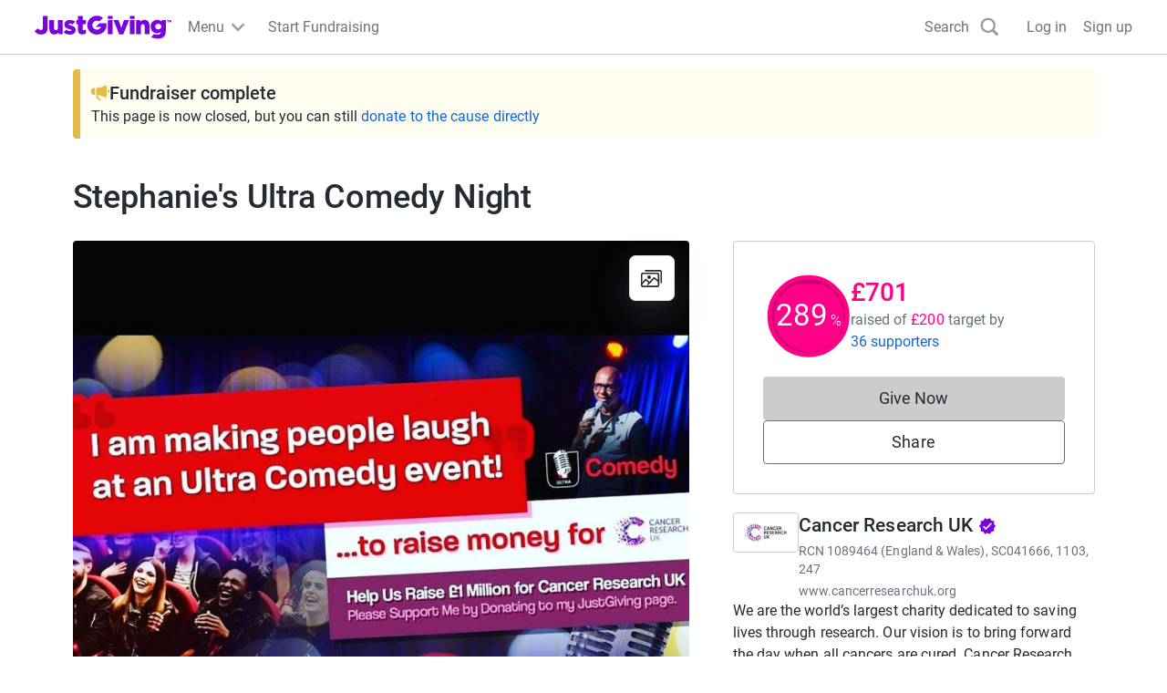

--- FILE ---
content_type: text/html; charset=utf-8
request_url: https://www.justgiving.com/fundraising/Stephanie-Ellis10
body_size: 51733
content:
<!DOCTYPE html><html lang="en-GB" data-sentry-component="RootLayout" data-sentry-source-file="layout.tsx"><head><meta charSet="utf-8"/><meta name="viewport" content="width=device-width, initial-scale=1" data-sentry-element="meta" data-sentry-source-file="layout.tsx"/><meta name="viewport" content="width=device-width, initial-scale=1"/><link rel="preload" as="image" href="https://images.jg-cdn.com/image/f223d3dc-d29f-40ac-b7a7-8bab1b3f8c22.jpg?template=Size800w" fetchPriority="high"/><link rel="stylesheet" href="https://www.jg-cdn.com/assets/jg-pages-edge/_next/static/css/8f8b5657d8a967a3.css" data-precedence="next"/><link rel="stylesheet" href="https://www.jg-cdn.com/assets/jg-pages-edge/_next/static/css/374dbe308baf3a2c.css" data-precedence="next"/><link rel="stylesheet" href="https://www.jg-cdn.com/assets/jg-pages-edge/_next/static/css/feb8c970eecba334.css" data-precedence="next"/><link rel="stylesheet" href="https://www.jg-cdn.com/assets/jg-pages-edge/_next/static/css/0cd6a888e9e93822.css" data-precedence="next"/><link rel="stylesheet" href="https://www.jg-cdn.com/assets/jg-pages-edge/_next/static/css/f8de70b26e36691c.css" data-precedence="next"/><link rel="stylesheet" href="https://www.jg-cdn.com/assets/jg-pages-edge/_next/static/css/98be0fe4cd00ce20.css" data-precedence="next"/><link rel="stylesheet" href="https://www.jg-cdn.com/assets/jg-pages-edge/_next/static/css/88a29c16714ea76a.css" data-precedence="next"/><link rel="stylesheet" href="https://www.jg-cdn.com/assets/jg-pages-edge/_next/static/css/7223027e0f850b92.css" data-precedence="next"/><link rel="stylesheet" href="https://www.jg-cdn.com/assets/jg-pages-edge/_next/static/css/a9f2f51ad40cb93a.css" data-precedence="next"/><link rel="stylesheet" href="https://www.jg-cdn.com/assets/jg-pages-edge/_next/static/css/777731943a3b3fd5.css" data-precedence="next"/><link rel="stylesheet" href="https://www.jg-cdn.com/assets/jg-pages-edge/_next/static/css/db2f8d85ea1cf775.css" data-precedence="next"/><link rel="preload" as="script" fetchPriority="low" href="https://www.jg-cdn.com/assets/jg-pages-edge/_next/static/chunks/webpack-8a33a2745038ff7c.js"/><script src="https://www.jg-cdn.com/assets/jg-pages-edge/_next/static/chunks/52774a7f-0801bdb00bc5bb9d.js" async=""></script><script src="https://www.jg-cdn.com/assets/jg-pages-edge/_next/static/chunks/fd9d1056-05b39e8938378c7d.js" async=""></script><script src="https://www.jg-cdn.com/assets/jg-pages-edge/_next/static/chunks/4777-5f6d51ec5bf6200d.js" async=""></script><script src="https://www.jg-cdn.com/assets/jg-pages-edge/_next/static/chunks/main-app-9fca37d3c3950b94.js" async=""></script><script src="https://www.jg-cdn.com/assets/jg-pages-edge/_next/static/chunks/app/global-error-fed5d37e4e466f93.js" async=""></script><script src="https://www.jg-cdn.com/assets/jg-pages-edge/_next/static/chunks/aaea2bcf-b20a4f660020ab27.js" async=""></script><script src="https://www.jg-cdn.com/assets/jg-pages-edge/_next/static/chunks/7385-8e05ada3489674ae.js" async=""></script><script src="https://www.jg-cdn.com/assets/jg-pages-edge/_next/static/chunks/7210-f0f832e438d2b6a2.js" async=""></script><script src="https://www.jg-cdn.com/assets/jg-pages-edge/_next/static/chunks/1617-7285d771fdb1f254.js" async=""></script><script src="https://www.jg-cdn.com/assets/jg-pages-edge/_next/static/chunks/4550-94f8ae0adcfa9518.js" async=""></script><script src="https://www.jg-cdn.com/assets/jg-pages-edge/_next/static/chunks/900-34b61450a301d19a.js" async=""></script><script src="https://www.jg-cdn.com/assets/jg-pages-edge/_next/static/chunks/6637-a3e9a2f499a7885d.js" async=""></script><script src="https://www.jg-cdn.com/assets/jg-pages-edge/_next/static/chunks/6874-4c075e82c4324fc9.js" async=""></script><script src="https://www.jg-cdn.com/assets/jg-pages-edge/_next/static/chunks/app/%5Bprefix%5D/%5B...shortName%5D/page-7f9e275719dc80eb.js" async=""></script><script src="https://www.jg-cdn.com/assets/jg-pages-edge/_next/static/chunks/app/layout-c9bd3c6d1be5945c.js" async=""></script><script src="https://www.jg-cdn.com/assets/jg-pages-edge/_next/static/chunks/app/error-1048fdb1f6417acf.js" async=""></script><link rel="preload" href="//vice-prod.sdiapi.com/vice_loader/825512f1-9720-444f-94ca-599e05887e0c/e7f63d31-5065-4d9c-a05b-be068a084ae0" as="script"/><link rel="preload" href="https://www.jg-cdn.com/chrome/chrome-0c08644c472bcf1e4ede.js" as="script"/><link rel="preload" href="https://www.jg-cdn.com/assets/bbid-session-manager/bbid-session-manager.js" as="script"/><meta name="theme-color" content="#7a04dd" data-sentry-element="meta" data-sentry-source-file="layout.tsx"/><link rel="preconnect" href="https://graphql.justgiving.com"/><title>Stephanie Ellis is fundraising for Cancer Research UK</title><meta name="description" content="Help Stephanie Ellis raise money to support Cancer Research UK"/><meta name="jg:chrome:brandingColor" content="#ff0087"/><meta name="googlebot-news" content="noindex, nofollow"/><meta name="charity_tax_id" content="1089464"/><meta name="charity_tax_id:country" content="GB"/><meta property="og:title" content="Stephanie&#x27;s Ultra Comedy Night "/><meta property="og:description" content="Help Stephanie Ellis raise money to support Cancer Research UK"/><meta property="og:url" content="https://www.justgiving.com/fundraising/Stephanie-Ellis10"/><meta property="og:site_name" content="JustGiving"/><meta property="og:image" content="https://images.jg-cdn.com/image/f223d3dc-d29f-40ac-b7a7-8bab1b3f8c22.jpg?template=size1200x630face"/><meta property="og:image:secure_url" content="https://images.jg-cdn.com/image/f223d3dc-d29f-40ac-b7a7-8bab1b3f8c22.jpg?template=size1200x630face"/><meta property="og:image:width" content="1200"/><meta property="og:image:height" content="630"/><meta name="twitter:card" content="summary_large_image"/><meta name="twitter:title" content="Stephanie&#x27;s Ultra Comedy Night "/><meta name="twitter:description" content="Help Stephanie Ellis raise money to support Cancer Research UK"/><meta name="twitter:image" content="https://images.jg-cdn.com/image/f223d3dc-d29f-40ac-b7a7-8bab1b3f8c22.jpg?template=size1200x630face"/><link rel="stylesheet" href="https://www.jg-cdn.com/chrome/chrome-0c08644c472bcf1e4ede.css"/><script src="https://www.jg-cdn.com/assets/jg-pages-edge/_next/static/chunks/polyfills-42372ed130431b0a.js" noModule=""></script><style id="__jsx-4155658733">:root{--color-brand-base:#ff0087;--color-brand-darker:#CC006C;--color-interaction-base:#ff0087;--color-interaction-dark:#CC006C;--brand-container-width:unset;--brand-color-text:#ff0087;--brand-color-neutral:unset;--brand-background-image:unset;--brand-color-background:unset}</style></head><body style="--container-width:1121px"><div><div id="jg-chrome-header" class="jg-chrome"><span><header class="jg-chrome-header jg-background--white" style="color: #7a04dd;"><div class="jg-chrome-header__bar jg-position-relative jg-h-full jg-background--white jg-bdb jg-bd--very-light-grey"><div class="container jg-space-phn jg-h-full"><div class="jg-display-ib jg-h-full"><a href="https://www.justgiving.com" class="jg-display-ib jg-h-full jg-space-pvxs jg-space-phxs jg-space-mlxs jg-space-mlsm@md"><span class="jg-sr-only">JustGiving’s homepage</span><div class="jg-chrome-header__logo-wrapper jg-align--middle jg-position-relative" style="width: 149.58596690150526px; height: 0px; padding-bottom: 17.824277224743614%;"><img class="jg-position-absolute jg-display-b jg-w-full jg-h-full" src="https://www.jg-cdn.com/chrome/1512e535e420ee8a905d8ad330c77819.svg" alt /></div></a><div class="jg-chrome-dropdown-menu jg-text--pull-left jg-position-relative@md jg-h-full jg-align--top jg-space-mlxs@md jg-display-ib"><div class="jg-display-ib jg-position-relative jg-h-full"><button class="jg-chrome-dropdown-menu__button jg-bdn jg-background--transparent jg-cursor-pointer jg-display-ib jg-h-full jg-space-pvn jg-space-phxs jg-text--medium-regular jg-hover-group" aria-haspopup="true" aria-controls="jg-chrome-menu-primary" id="jg-chrome-menu-primary-button"><span class="jg-display-ib jg-align--vertical-center">Menu</span><div class="jg-chrome-animated-chevron jg-position-relative jg-chrome-dropdown-menu__button-caret jg-display-ib jg-align--vertical-middle jg-icon--medium-small@lg jg-chrome-dropdown-menu__button-caret"><div class="jg-position-absolute jg-w-full jg-h-full jg-chrome-animated-chevron__left-wing"><div class="jg-chrome-animated-chevron__wing jg-position-absolute jg-anim--transition-all jg-w-full jg-h-full"><svg viewBox="0 0 12 12" class="jg-display-b jg-position-absolute jg-w-full jg-h-full jg-overflow-visible"><path d="M 0 6 L 6 6"></path></svg></div></div><div class="jg-position-absolute jg-w-full jg-h-full jg-chrome-animated-chevron__right-wing"><div class="jg-chrome-animated-chevron__wing jg-position-absolute jg-anim--transition-all jg-w-full jg-h-full"><svg viewBox="0 0 12 12" class="jg-display-b jg-position-absolute jg-w-full jg-h-full jg-overflow-visible"><path d="M 0 6 L 6 6"></path></svg></div></div></div></button><div class="jg-display-b jg-position-absolute jg-chrome-dropdown-menu__caret jg-anim-fade-in jg-anim-slide-up jg-pin-r jg-space-mrsm jg-pin-auto@md jg-chrome-header__menu-caret-offset@lg jg-space-mrxs@lg" aria-hidden><svg viewBox="0 0 18 9" class="jg-chrome-dropdown-menu__caret-stroke jg-display-b jg-position-absolute jg-color--very-light-grey"><path d="M 0 9 L 9 1 L 18 9"></path></svg><svg viewBox="0 0 20 9" class="jg-chrome-dropdown-menu__caret-fill jg-display-b jg-position-absolute jg-color--very-light-grey"><path d="M 0 10 L 10 1 L 20 10"></path></svg></div></div><nav id="jg-chrome-menu-primary" aria-labelledby="jg-chrome-menu-primary-button" aria-hidden><ul class="jg-chrome-dropdown-menu__content jg-position-absolute jg-w-full jg-space-pvsm jg-space-mtsm@md jg-bd--very-light-grey jg-bdv jg-bdh@md jg-br@md jg-background--white jg-shadow-md jg-anim-fade-in jg-anim-slide-up jg-whitespace-no-wrap"><li class="jg-display-n@lg"><a class="jg-display-b jg-text--medium-regular jg-text-no-underline@hover jg-color--empress jg-color--nero@hover jg-space-pvxs jg-space-phsm jg-space-pvn@md jg-space-mvxs@md jg-space-phmd@md undefined" href="https://www.justgiving.com/create-page">Start Fundraising</a></li><li aria-hidden class="jg-chrome-dropdown-menu__separator jg-bdb jg-bd--gainsboro jg-space-mvsm jg-space-mvms@md jg-display-n@lg"></li><li class><a class="jg-display-b jg-text--medium-regular jg-text-no-underline@hover jg-color--empress jg-color--nero@hover jg-space-pvxs jg-space-phsm jg-space-pvn@md jg-space-mvxs@md jg-space-phmd@md undefined" href="https://www.justgiving.com/fundraising">Fundraising on JustGiving</a></li><li class><a class="jg-display-b jg-text--medium-regular jg-text-no-underline@hover jg-color--empress jg-color--nero@hover jg-space-pvxs jg-space-phsm jg-space-pvn@md jg-space-mvxs@md jg-space-phmd@md undefined" href="https://www.justgiving.com/us/crowdfunding">Crowdfunding</a></li><li class><a class="jg-display-b jg-text--medium-regular jg-text-no-underline@hover jg-color--empress jg-color--nero@hover jg-space-pvxs jg-space-phsm jg-space-pvn@md jg-space-mvxs@md jg-space-phmd@md undefined" href="https://help.justgiving.com/hc/en-us">Help for fundraisers and donors</a></li><li aria-hidden class="jg-chrome-dropdown-menu__separator jg-bdb jg-bd--gainsboro jg-space-mvsm jg-space-mvms@md"></li><li class><a class="jg-display-b jg-text--medium-regular jg-text-no-underline@hover jg-color--empress jg-color--nero@hover jg-space-pvxs jg-space-phsm jg-space-pvn@md jg-space-mvxs@md jg-space-phmd@md undefined" href="https://www.justgiving.com/for-charities/us-home">JustGiving for Charities</a></li><li class><a class="jg-display-b jg-text--medium-regular jg-text-no-underline@hover jg-color--empress jg-color--nero@hover jg-space-pvxs jg-space-phsm jg-space-pvn@md jg-space-mvxs@md jg-space-phmd@md undefined" href="https://www.justgiving.com/en/event-partners">JustGiving for Event Partners</a></li><li class><a class="jg-display-b jg-text--medium-regular jg-text-no-underline@hover jg-color--empress jg-color--nero@hover jg-space-pvxs jg-space-phsm jg-space-pvn@md jg-space-mvxs@md jg-space-phmd@md undefined" href="https://www.justgiving.com/for-charities/products/digital-solutions/digital-solutions-for-corporates">JustGiving for Companies</a></li><li class><a class="jg-display-b jg-text--medium-regular jg-text-no-underline@hover jg-color--empress jg-color--nero@hover jg-space-pvxs jg-space-phsm jg-space-pvn@md jg-space-mvxs@md jg-space-phmd@md undefined" href="https://www.justgiving.com/developer">Developer Tools</a></li></ul></nav></div><a id="chrome-start-fundraising" class="jg-display-n jg-display-ib@lg jg-h-full jg-align--top jg-space-phxs jg-space-mlxs jg-space-mlsm@xl jg-color--empress jg-color--nero@hover jg-text-no-underline@hover" href="https://www.justgiving.com/create-page"><span class="jg-display-b jg-align--middle">Start Fundraising</span></a></div></div></div><div class="jg-chrome-search jg-background--white jg-bdb jg-bd--very-light-grey jg-space-pvsm@md jg-position-absolute jg-w-full jg-anim-slide-down jg-anim-fade-in" id="chrome-search-box"><div class="container jg-space-phsm@md"><div class="row row--no-gutter"><div class="col-xs-12 jg-space-phms@md col-lg-8 offset-lg-2 jg-space-phn@lg col-xl-6 offset-xl-3"><form name="jg-chrome--search-form"><input class="jg-chrome-search__input jg-display-ib jg-align--top jg-form-control jg-font-size--medium jg-font-size--large@md jg-space-pln@md jg-bdn" type="search" id="chromeSearch" name="chromeSearch" autocomplete="off" placeholder="Search for a friend or charity" value aria-labelledby="chrome-search-label" /><input type="submit" class="jg-chrome-search__button jg-display-ib jg-align--top jg-br--0 jg-br@md jg-btn jg-btn--newPrimary" value="Search" /></form></div></div></div></div><div><div class="recapture-banner jg-hidden" style="max-height: 0;"><div class="recapture-banner-wrapper jg-position-relative container"><span class="mail-img" aria-hidden="true"></span><p>Your friends are fundraising. Don't miss out,<a> opt in.</a></p><button aria-label="close banner" class="recapture-banner__close-statement-platform jg-position-absolute"><span class="sr-only">Close</span></button></div></div></div></header></span></div></div><div class="Page_page__tOXLL" data-sentry-component="Page" data-sentry-source-file="Page.tsx"><div data-testid="app" class="DefaultLayout_container__NkOEB"><section aria-label="Fundraiser complete banner"><div class="FundraiserComplete_fundraiserAlertBanner__vXdM5" data-sentry-component="FundraiserComplete" data-sentry-source-file="FundraiserComplete.tsx"><div class="Stack_stack__y3P0m" style="--gap:8px;flex-direction:column" data-sentry-element="Element" data-sentry-source-file="Stack.tsx" data-sentry-component="Stack"><div class="Stack_stack__y3P0m" style="--gap:12px;flex-direction:row;align-items:center" data-sentry-element="Element" data-sentry-source-file="Stack.tsx" data-sentry-component="Stack"><img alt="" data-sentry-element="Image" data-sentry-source-file="FundraiserComplete.tsx" loading="lazy" width="20" height="20" decoding="async" data-nimg="1" style="color:transparent" src="https://www.jg-cdn.com/assets/jg-pages-edge/_next/static/media/announcementIcon.af22b9bf.svg"/><p class="cp-heading-small m-0">Fundraiser complete</p></div><div class="cp-body-medium m-0"> This page is now closed, but you can still<!-- --> <a class="cp-text-link FundraiserComplete_linkColor__D9AJq" href="https://link.justgiving.com/v1/charity/donate/charityId/2357?startedBy=webjustgiving" target="_blank" data-sentry-element="Element" data-sentry-source-file="DonateButton.tsx">donate to the cause directly</a></div></div></div></section><section class="hidden lg-block" aria-label="Page title"><div class="Stack_stack__y3P0m py-5" style="--gap:12px;flex-direction:row;align-items:baseline" data-sentry-element="Element" data-sentry-component="Stack" data-sentry-source-file="Stack.tsx"><h1 class="cp-heading-large m-0">Stephanie&#x27;s Ultra Comedy Night </h1></div></section><div class="DefaultLayout_grid__WTyR_"><div class="DefaultLayout_main__OjsKv"><section data-testid="page-cover" class="DefaultLayout_cover__WYuc6"><div class="relative h-full" data-sentry-component="Cover" data-sentry-source-file="Cover.tsx"><button class="btn-unstyled w-full" aria-label="Open media gallery"><img alt="" data-testid="cover-image" data-sentry-element="Image" data-sentry-source-file="CoverImage.tsx" fetchPriority="high" width="811" height="433" decoding="async" data-nimg="1" class="cp-img w-full CoverImage_coverImage__J2oEI CoverImage_rounded__xzibC" style="color:transparent" src="https://images.jg-cdn.com/image/f223d3dc-d29f-40ac-b7a7-8bab1b3f8c22.jpg?template=Size800w"/></button><div class="CoverImage_actionsContainer__wuonq p-4"><button class="btn-unstyled w-full" aria-label="View gallery"><div class="CoverImage_actionButton__vu7FG"><svg height="24" width="24" viewBox="0 0 24 24" xmlns="http://www.w3.org/2000/svg" data-sentry-element="svg" data-sentry-component="GalleryIcon" data-sentry-source-file="GalleryIcon.tsx"><path d="M18.563 19.754a1.94 1.94 0 01-.014.203l.028-.218a1.742 1.742 0 01-.064.269c-.048.146.085-.192.022-.052a1.386 1.386 0 01-.092.167c-.032.052-.124.162.036-.042a1.38 1.38 0 01-.075.085c-.046.05-.227.197-.006.023a1.372 1.372 0 01-.258.156c.23-.11.107-.048.049-.027a1.356 1.356 0 01-.225.053l.211-.03c-.25.034-.513.015-.765.015H2.278c-.1 0-.197-.001-.297-.014l.211.03a1.606 1.606 0 01-.26-.067c-.142-.05.186.088.05.023a1.308 1.308 0 01-.162-.095c-.05-.033-.158-.128.041.037a1.37 1.37 0 01-.083-.077c-.049-.047-.19-.235-.022-.007a1.406 1.406 0 01-.151-.266c.106.237.046.111.026.05a1.46 1.46 0 01-.052-.231l.029.218c-.041-.327-.014-.671-.014-1V9.019c0-.308-.01-.618.002-.926.002-.04.007-.081.012-.121l-.029.218a1.742 1.742 0 01.064-.269c.048-.146-.085.192-.022.052.026-.058.058-.113.092-.167.032-.052.124-.162-.036.042.024-.03.05-.057.075-.085.046-.05.228-.197.007-.023a1.346 1.346 0 01.258-.156c-.23.11-.108.048-.05.027a1.35 1.35 0 01.226-.053l-.212.03c.25-.034.513-.015.765-.015h15.132c.1 0 .198.001.297.014l-.211-.03a1.604 1.604 0 01.26.067c.143.05-.185-.088-.05-.023.057.027.11.06.163.095.05.033.157.128-.042-.037.03.024.056.05.083.077.049.047.191.235.022.007a1.404 1.404 0 01.151.266c-.106-.237-.046-.111-.026-.05.025.075.04.153.052.231l-.028-.218c.04.327.014.671.014 1v10.782c0 .448.362.821.796.821.434 0 .796-.373.796-.82V8.94c0-.413.014-.817-.048-1.226-.13-.855-.9-1.607-1.72-1.74a3.277 3.277 0 00-.536-.043H2.691c-.362 0-.717-.015-1.073.075a2.1 2.1 0 00-1.066.681c-.33.4-.495.846-.545 1.365-.011.108-.006.22-.006.33v11.173c0 .12-.002.241.01.361.092.957.721 1.782 1.644 2.015.34.087.698.066 1.046.066h15.155c.23 0 .458-.018.682-.075.952-.24 1.603-1.18 1.617-2.169a.815.815 0 00-.797-.82c-.438 0-.79.373-.796.82z" data-sentry-element="path" data-sentry-source-file="GalleryIcon.tsx"></path><path d="M1.657 18.822l2.762-3.142 1.377-1.567H4.67l3.297 2.77.557.467c.171.144.335.24.563.24.21 0 .415-.086.563-.24.284-.292.338-.877 0-1.16l-3.296-2.77-.558-.468c-.17-.143-.335-.24-.563-.24a.77.77 0 00-.563.24l-2.762 3.142L.53 17.661c-.29.331-.318.833 0 1.161.296.305.835.332 1.127 0z" data-sentry-element="path" data-sentry-source-file="GalleryIcon.tsx"></path><path d="M8.223 19.41l2.32-2.391 3.692-3.806.84-.866h-1.126l3.259 2.647 1.451 1.18c.175.14.333.24.564.24a.79.79 0 00.563-.24c.28-.289.341-.884 0-1.162l-3.26-2.647-1.451-1.179c-.174-.141-.332-.24-.563-.24a.787.787 0 00-.563.24l-2.32 2.392a102802.196 102802.196 0 01-4.532 4.672.847.847 0 000 1.16.787.787 0 001.126 0z" data-sentry-element="path" data-sentry-source-file="GalleryIcon.tsx"></path><path d="M5.022 4.642h15.724c.092 0 .182.002.273.014l-.211-.03a1.604 1.604 0 01.26.067c.142.049-.186-.088-.05-.023.056.027.11.06.162.095.05.033.158.128-.041-.037.029.024.056.05.083.077.049.047.19.235.022.007a1.394 1.394 0 01.151.266c-.106-.237-.046-.111-.026-.05.024.075.04.153.052.231l-.029-.218c.041.327.014.671.014 1v10.78c0 .448.363.822.797.822.434 0 .796-.374.796-.821V6.01c0-.412.014-.817-.048-1.226-.131-.855-.9-1.606-1.72-1.739A3.25 3.25 0 0020.695 3H5.022c-.434 0-.796.373-.796.82 0 .448.362.822.796.822z" data-sentry-element="path" data-sentry-source-file="GalleryIcon.tsx"></path><circle cx="9" cy="11" r="2" data-sentry-element="circle" data-sentry-source-file="GalleryIcon.tsx"></circle><defs data-sentry-element="defs" data-sentry-source-file="GalleryIcon.tsx"><clipPath id="clip0" data-sentry-element="clipPath" data-sentry-source-file="GalleryIcon.tsx"></clipPath></defs></svg></div></button></div></div></section><div class="DefaultLayout_paddedContainer__txGhZ"><section class="DefaultLayout_section__cpFUo" aria-label="Page summary"><section class="DefaultLayout_pageOwner__jDk5T" data-testid="page-owner"><div class="Stack_stack__y3P0m PageOwnerTitle_title__jM7ev" style="--gap:12px;flex-direction:row;align-items:baseline" data-sentry-element="Element" data-sentry-component="Stack" data-sentry-source-file="Stack.tsx"><h1 class="cp-heading-large m-0">Stephanie&#x27;s Ultra Comedy Night </h1></div><div data-testid="page-owner-component"><div class="Stack_stack__y3P0m" style="--gap:16px;flex-direction:column" data-sentry-element="Element" data-sentry-component="Stack" data-sentry-source-file="Stack.tsx"><div class="Stack_stack__y3P0m" style="--gap:12px;flex-direction:row;align-items:center" data-sentry-element="Element" data-sentry-component="Stack" data-sentry-source-file="Stack.tsx"><img class="cp-avatar cp-avatar-small Avatar_avatar__uxy_q PageOwnerTitle_avatar__XK2ZN" src="https://images.jg-cdn.com/image/b92cbe36-510c-4341-88d2-1d8752ee6705.jpg" alt="" loading="lazy"/><div class="Stack_stack__y3P0m" style="--gap:0;flex-direction:column;align-items:flex-start" data-sentry-element="Element" data-sentry-component="Stack" data-sentry-source-file="Stack.tsx"><strong class="cp-body-medium cp-font-bold">Stephanie Ellis is raising money for Cancer Research UK</strong></div></div></div></div></section></section><section data-testid="totals-section-main" class="DefaultLayout_totalsWrapper__vxMXV DefaultLayout_section__cpFUo" aria-label="Fundraising summary"><!--$!--><template data-dgst="BAILOUT_TO_CLIENT_SIDE_RENDERING"></template><div class="Stack_stack__y3P0m m-3" style="--gap:12px;flex-direction:row" data-sentry-element="Element" data-sentry-component="Stack" data-sentry-source-file="Stack.tsx"><div class="skeleton_animated__aMh0D" style="height:8rem;width:8rem;border-radius:50%" data-sentry-component="Skeleton" data-sentry-source-file="Skeleton.tsx"></div><div class="Stack_stack__y3P0m mt-4" style="--gap:12px;flex-direction:column" data-sentry-element="Element" data-sentry-component="Stack" data-sentry-source-file="Stack.tsx"><div class="skeleton_animated__aMh0D" style="height:2rem;width:20rem;border-radius:undefinedpx" data-sentry-component="Skeleton" data-sentry-source-file="Skeleton.tsx"></div><div class="skeleton_animated__aMh0D" style="height:2rem;width:10rem;border-radius:undefinedpx" data-sentry-component="Skeleton" data-sentry-source-file="Skeleton.tsx"></div></div></div><!--/$--><div id="page-cta-section-main" class="DefaultLayout_callsToAction__K9l_X"><div class="Stack_stack__y3P0m w-full" style="--gap:12px;flex-direction:column" data-sentry-element="Element" data-sentry-component="Stack" data-sentry-source-file="Stack.tsx"><div class="cp-btn w-full DonateButton_disabled__XY4SH"><span aria-hidden="true">Give Now</span><span class="cp-sr-only">Donations cannot currently be made to this page</span></div><button id="share-button-cta" class="cp-btn cp-btn-secondary">Share</button></div></div></section><section class="DefaultLayout_features__73Fai DefaultLayout_section__cpFUo" data-testid="page-features-section" aria-label="Page details"><div class="Stack_stack__y3P0m" style="--gap:12px;flex-direction:column" id="page-features-container" data-sentry-element="Element" data-sentry-component="Stack" data-sentry-source-file="Stack.tsx"><p class="m-0" data-sentry-component="Event" data-sentry-source-file="Event.tsx">Manchester Ultra Comedy 7th July 2019  · 1 June 2019 to 31 December 2019<span class="Event_lastSeparator__zEp_H"> · </span></p></div></section><div data-testid="cause-mini-slot" class="DefaultLayout_section__cpFUo DefaultLayout_topBorder__DPoyy DefaultLayout_causeMini__K4VUK lg-hidden"><section aria-label="About the cause"><div data-testid="cause-mini-section-with-boundaries" data-sentry-component="CauseMiniSectionWithBoundaries" data-sentry-source-file="CauseMiniSection.tsx"><div><div style="max-height:320px" class="ShowMoreInAModal_content__qX7PM"><div class="AboutCause_aboutCause__XPuLO" data-sentry-component="AboutCause" data-sentry-source-file="AboutCause.tsx"><div class="Stack_stack__y3P0m" style="--gap:12px;flex-direction:row;align-items:start" data-sentry-element="Element" data-sentry-source-file="Stack.tsx" data-sentry-component="Stack"><a href="http://www.justgiving.com/cancerresearchuk" aria-label="Go to Cancer Research UK&#x27;s page"><img alt="" data-sentry-element="Image" data-sentry-source-file="Logo.tsx" data-sentry-component="Logo" loading="lazy" width="72" height="72" decoding="async" data-nimg="1" class="cp-img Logo_logo__5xyYV" style="color:transparent" src="https://images.jg-cdn.com/image/56dba569-37a0-4161-80bd-1d574b58db85.png?template=Size120x120"/></a><div><a class="cp-heading-extra-small cp-text-link-dark" href="http://www.justgiving.com/cancerresearchuk">Cancer Research UK<!-- --> <svg width="20" height="20" xmlns="http://www.w3.org/2000/svg" class="AboutCause_badge____BZS" data-sentry-element="svg" data-sentry-component="VerifiedBadge" data-sentry-source-file="VerifiedBadge.tsx"><title>Verified by JustGiving</title><path fill="#7a04dd" d="m19.167 10-2.034-2.317.284-3.066-3.009-.684-1.575-2.65L10 2.5 7.167 1.283l-1.575 2.65-3.009.675.284 3.067L.833 10l2.034 2.317-.284 3.075 3.009.683 1.575 2.65L10 17.5l2.833 1.217 1.575-2.65 3.009-.684-.284-3.066L19.167 10ZM8.333 14.167 5 10.833l1.175-1.175 2.158 2.15 5.492-5.491L15 7.5l-6.667 6.667Z" data-sentry-element="path" data-sentry-source-file="VerifiedBadge.tsx"></path></svg></a><div class="cp-body-small text-color-grey-400 mt-1">RCN<!-- --> <!-- -->1089464 (England &amp; Wales), SC041666, 1103, 247</div><div class="cp-body-small mt-1"><a class="cp-text-link text-color-grey-400" href="https://www.cancerresearchuk.org" rel="noreferrer noopener" target="_blank">www.cancerresearchuk.org</a></div></div></div><div><div class="cp-body-medium"><div class="text-color-grey-600">We are the world’s largest charity dedicated to saving lives through research.
Our vision is to bring forward the day when all cancers are cured.

Cancer Research UK is a registered charity in England and Wales (1089464), Scotland (SC041666), the Isle of Man (1103) and Jersey (247).</div></div></div></div> <div class="ShowMoreInAModal_gradient__jBYD7"></div></div><button class="cp-text-link ShowMoreInAModal_readStoryButton__LwQsY">Read charity description</button></div></div></section></div><main data-testid="main" class="DefaultLayout_topBorder__DPoyy"><section class="py-section"><header class="MainSection_header__9UP9f"><h1 class="cp-heading-small mt-0 mb-3">Story</h1></header><div data-testid="story"><div><div id="read-story" style="max-height:320px" class="ShowMoreInAModal_content__qX7PM"><div class="cp-body-medium mb-5" data-sentry-component="HtmlStory" data-sentry-source-file="HtmlStory.tsx"><p>Thanks for taking the time to visit my JustGiving page. </p><p>Yes, this is actually happening... On 6th July 2019, I, alongside approximately 30-40 other absolute fools, will be stepping MASSIVELY outside of my comfort zone and (literally) standing up in front of around 400 people and attempting to make at least some of them laugh. </p><p>I am&nbsp;undertaking 8 weeks' (16 hours') worth of training with a professional comedian who will<strong> </strong>hopefully<strong> </strong>prevent me from falling <strong>completely</strong> flat on my bum... </p><p>The event will be taking place at Bowlers Exhibition Centre in Trafford Park. I'm hoping that even some of you might come along to support/heckle/mock me forever more. </p><p>Link to the event:&nbsp;</p><p>https://www.ultratickets.co.uk/events/ultra-comedy-manchester-06-07-2019/&nbsp;</p><p>So, aside from being an absolute glutton for punishment, why am I doing this? I'm doing this to raise money for Cancer Research UK. 1 in 2 people will develop cancer in their lifetime. I have witnessed the effects on family and friends as, I'm sure, have you. </p><p>So, if you could spare a quid or two, I would very much appreciate it. Thanks. xx </p><p><font size="3"><strong>#PrayForSteph</strong></font></p><p>Donating through JustGiving is simple, fast and totally secure. Your details are safe with JustGiving - they'll never sell them on or send unwanted emails. Once you donate, they'll send your money directly to the charity. So it's the most efficient way to donate - saving time and cutting costs for the charity.</p></div><div class="ShowMoreInAModal_gradient__jBYD7"></div></div><button class="cp-text-link ShowMoreInAModal_readStoryButton__LwQsY">Read story</button></div></div></section><!--$!--><template data-dgst="BAILOUT_TO_CLIENT_SIDE_RENDERING"></template><!--/$--><div id="timeline-section-marker"></div></main></div></div><aside data-testid="aside" class="DefaultLayout_paddedContainer__txGhZ"><section data-testid="totals-section-aside" class="DefaultLayout_totalsWrapper__vxMXV hidden lg-block" aria-label="Fundraising summary"><!--$!--><template data-dgst="BAILOUT_TO_CLIENT_SIDE_RENDERING"></template><div class="Stack_stack__y3P0m m-3" style="--gap:12px;flex-direction:row" data-sentry-element="Element" data-sentry-component="Stack" data-sentry-source-file="Stack.tsx"><div class="skeleton_animated__aMh0D" style="height:8rem;width:8rem;border-radius:50%" data-sentry-component="Skeleton" data-sentry-source-file="Skeleton.tsx"></div><div class="Stack_stack__y3P0m mt-4" style="--gap:12px;flex-direction:column" data-sentry-element="Element" data-sentry-component="Stack" data-sentry-source-file="Stack.tsx"><div class="skeleton_animated__aMh0D" style="height:2rem;width:20rem;border-radius:undefinedpx" data-sentry-component="Skeleton" data-sentry-source-file="Skeleton.tsx"></div><div class="skeleton_animated__aMh0D" style="height:2rem;width:10rem;border-radius:undefinedpx" data-sentry-component="Skeleton" data-sentry-source-file="Skeleton.tsx"></div></div></div><!--/$--><div id="page-cta-section-aside" class="DefaultLayout_callsToAction__K9l_X"><div class="Stack_stack__y3P0m w-full" style="--gap:12px;flex-direction:column" data-sentry-element="Element" data-sentry-component="Stack" data-sentry-source-file="Stack.tsx"><div class="cp-btn w-full DonateButton_disabled__XY4SH"><span aria-hidden="true">Give Now</span><span class="cp-sr-only">Donations cannot currently be made to this page</span></div><button id="share-button-cta" class="cp-btn cp-btn-secondary">Share</button></div></div></section><section data-testid="cause-mini-slot" class="DefaultLayout_section__cpFUo hidden lg-block DefaultLayout_causeMini__K4VUK DefaultLayout_bottomBorder__daXmJ"><section aria-label="About the cause"><div data-testid="cause-mini-section-with-boundaries" data-sentry-component="CauseMiniSectionWithBoundaries" data-sentry-source-file="CauseMiniSection.tsx"><div><div style="max-height:320px" class="ShowMoreInAModal_content__qX7PM"><div class="AboutCause_aboutCause__XPuLO" data-sentry-component="AboutCause" data-sentry-source-file="AboutCause.tsx"><div class="Stack_stack__y3P0m" style="--gap:12px;flex-direction:row;align-items:start" data-sentry-element="Element" data-sentry-source-file="Stack.tsx" data-sentry-component="Stack"><a href="http://www.justgiving.com/cancerresearchuk" aria-label="Go to Cancer Research UK&#x27;s page"><img alt="" data-sentry-element="Image" data-sentry-source-file="Logo.tsx" data-sentry-component="Logo" loading="lazy" width="72" height="72" decoding="async" data-nimg="1" class="cp-img Logo_logo__5xyYV" style="color:transparent" src="https://images.jg-cdn.com/image/56dba569-37a0-4161-80bd-1d574b58db85.png?template=Size120x120"/></a><div><a class="cp-heading-extra-small cp-text-link-dark" href="http://www.justgiving.com/cancerresearchuk">Cancer Research UK<!-- --> <svg width="20" height="20" xmlns="http://www.w3.org/2000/svg" class="AboutCause_badge____BZS" data-sentry-element="svg" data-sentry-component="VerifiedBadge" data-sentry-source-file="VerifiedBadge.tsx"><title>Verified by JustGiving</title><path fill="#7a04dd" d="m19.167 10-2.034-2.317.284-3.066-3.009-.684-1.575-2.65L10 2.5 7.167 1.283l-1.575 2.65-3.009.675.284 3.067L.833 10l2.034 2.317-.284 3.075 3.009.683 1.575 2.65L10 17.5l2.833 1.217 1.575-2.65 3.009-.684-.284-3.066L19.167 10ZM8.333 14.167 5 10.833l1.175-1.175 2.158 2.15 5.492-5.491L15 7.5l-6.667 6.667Z" data-sentry-element="path" data-sentry-source-file="VerifiedBadge.tsx"></path></svg></a><div class="cp-body-small text-color-grey-400 mt-1">RCN<!-- --> <!-- -->1089464 (England &amp; Wales), SC041666, 1103, 247</div><div class="cp-body-small mt-1"><a class="cp-text-link text-color-grey-400" href="https://www.cancerresearchuk.org" rel="noreferrer noopener" target="_blank">www.cancerresearchuk.org</a></div></div></div><div><div class="cp-body-medium"><div class="text-color-grey-600">We are the world’s largest charity dedicated to saving lives through research.
Our vision is to bring forward the day when all cancers are cured.

Cancer Research UK is a registered charity in England and Wales (1089464), Scotland (SC041666), the Isle of Man (1103) and Jersey (247).</div></div></div></div> <div class="ShowMoreInAModal_gradient__jBYD7"></div></div><button class="cp-text-link ShowMoreInAModal_readStoryButton__LwQsY">Read charity description</button></div></div></section></section><div class="py-section"><div class="Stack_stack__y3P0m" style="--gap:24px;flex-direction:column;align-items:flex-start" data-sentry-element="Element" data-sentry-source-file="Stack.tsx" data-sentry-component="Stack"><section class="Stack_stack__y3P0m w-full" style="--gap:12px;flex-direction:column;justify-content:flex-start" data-sentry-element="Element" data-sentry-source-file="Stack.tsx" data-sentry-component="Stack"><header data-sentry-component="Title" data-sentry-source-file="SupportersList.tsx"><h1 class="cp-heading-small m-0" id="supportersList"><span data-testid="supporters-count">36</span> <!-- -->donations</h1></header><button type="button" class="cp-chip SupportersList_topDonation__tZtbh" aria-pressed="false" data-sentry-element="Chip" data-sentry-component="TopDonations" data-sentry-source-file="SupportersList.tsx">Top donations</button><ul class="m-0 p-0" data-sentry-component="Supporters" data-sentry-source-file="SupportersList.tsx"><li class="SupporterDetails_container__F1yi2" data-testid="supporter" data-sentry-element="Element" data-sentry-source-file="SupporterDetails.tsx"><div class="SupporterDetails_avatar__6usmQ" data-testid="avatar"><img class="cp-avatar cp-avatar-small " src="https://images.jg-cdn.com/image/b92cbe36-510c-4341-88d2-1d8752ee6705.jpg?template=Size136x136Crop" alt="" loading="lazy"/></div><div class="Stack_stack__y3P0m SupporterDetails_content__p_abt" style="--gap:16px;flex-direction:column;align-items:flex-start" data-sentry-element="Element" data-sentry-source-file="Stack.tsx" data-sentry-component="Stack"><header class="SupporterDetails_header__3czW_"><h2 class="SupporterDetails_donorName__f_tha cp-heading-extra-small m-0" data-testid="donor-name">Charlotte Carpentier</h2><span class="SupporterDetails_date__zEBmC cp-body-small text-color-grey-400" data-sentry-component="Date" data-sentry-source-file="SupporterDetails.tsx">6 years ago</span></header><span class="SupporterDetails_donationMessage__IPPow" data-sentry-component="Message" data-sentry-source-file="SupporterDetails.tsx">On behalf of Charlotte Carpentier</span><div class="SupporterDetails_amount__LzYvS branded-text" data-testid="donation-amounts" data-sentry-component="DonationAmounts" data-sentry-source-file="SupporterDetails.tsx">£10.00</div></div></li><li class="SupporterDetails_container__F1yi2" data-testid="supporter" data-sentry-element="Element" data-sentry-source-file="SupporterDetails.tsx"><div class="SupporterDetails_avatar__6usmQ" data-testid="avatar"><img class="cp-avatar cp-avatar-small " src="https://images.jg-cdn.com/image/b6592aab-4439-492c-b7a0-4fa9f20afcfc.jpg?template=Size136x136Crop" alt="" loading="lazy"/></div><div class="Stack_stack__y3P0m SupporterDetails_content__p_abt" style="--gap:16px;flex-direction:column;align-items:flex-start" data-sentry-element="Element" data-sentry-source-file="Stack.tsx" data-sentry-component="Stack"><header class="SupporterDetails_header__3czW_"><h2 class="SupporterDetails_donorName__f_tha cp-heading-extra-small m-0" data-testid="donor-name">Gabby Clark</h2><span class="SupporterDetails_date__zEBmC cp-body-small text-color-grey-400" data-sentry-component="Date" data-sentry-source-file="SupporterDetails.tsx">6 years ago</span></header><div class="SupporterDetails_amount__LzYvS branded-text" data-testid="donation-amounts" data-sentry-component="DonationAmounts" data-sentry-source-file="SupporterDetails.tsx">£10.00</div></div></li><li class="SupporterDetails_container__F1yi2" data-testid="supporter" data-sentry-element="Element" data-sentry-source-file="SupporterDetails.tsx"><div class="SupporterDetails_avatar__6usmQ" data-testid="avatar"><img class="cp-avatar cp-avatar-small " src="https://images.jg-cdn.com/image/a7c19bb6-043d-4bd7-868d-41b02d98103b.jpg?template=Size136x136Crop" alt="" loading="lazy"/></div><div class="Stack_stack__y3P0m SupporterDetails_content__p_abt" style="--gap:16px;flex-direction:column;align-items:flex-start" data-sentry-element="Element" data-sentry-source-file="Stack.tsx" data-sentry-component="Stack"><header class="SupporterDetails_header__3czW_"><h2 class="SupporterDetails_donorName__f_tha cp-heading-extra-small m-0" data-testid="donor-name">Beverley Glenn</h2><span class="SupporterDetails_date__zEBmC cp-body-small text-color-grey-400" data-sentry-component="Date" data-sentry-source-file="SupporterDetails.tsx">6 years ago</span></header><span class="SupporterDetails_donationMessage__IPPow" data-sentry-component="Message" data-sentry-source-file="SupporterDetails.tsx">Sorry for the late donation. After everything life has thrown at you the past 2 years. I think you are the best. I love you xx</span><div class="SupporterDetails_amount__LzYvS branded-text" data-testid="donation-amounts" data-sentry-component="DonationAmounts" data-sentry-source-file="SupporterDetails.tsx">€20.00</div></div></li><li class="SupporterDetails_container__F1yi2" data-testid="supporter" data-sentry-element="Element" data-sentry-source-file="SupporterDetails.tsx"><div class="SupporterDetails_avatar__6usmQ" data-testid="avatar"><svg xmlns="http://www.w3.org/2000/svg" class="DefaultAvatar_small__Xq016" aria-hidden="true" data-sentry-element="svg" data-sentry-component="DefaultAvatar" data-sentry-source-file="DefaultAvatar.tsx"><circle style="fill:var(--color-red-400)" cx="50%" cy="50%" r="50%" data-sentry-element="circle" data-sentry-source-file="DefaultAvatar.tsx"></circle><text x="50%" y="50%" font-size="2rem" fill="white" dominant-baseline="central" text-anchor="middle" data-sentry-element="text" data-sentry-source-file="DefaultAvatar.tsx">A</text></svg></div><div class="Stack_stack__y3P0m SupporterDetails_content__p_abt" style="--gap:16px;flex-direction:column;align-items:flex-start" data-sentry-element="Element" data-sentry-source-file="Stack.tsx" data-sentry-component="Stack"><header class="SupporterDetails_header__3czW_"><h2 class="SupporterDetails_donorName__f_tha cp-heading-extra-small m-0" data-testid="donor-name">Antoinette Meskill</h2><span class="SupporterDetails_date__zEBmC cp-body-small text-color-grey-400" data-sentry-component="Date" data-sentry-source-file="SupporterDetails.tsx">6 years ago</span></header><span class="SupporterDetails_donationMessage__IPPow" data-sentry-component="Message" data-sentry-source-file="SupporterDetails.tsx">Well done Steph!! Sorry I couldnâ€™t be there x</span><div class="SupporterDetails_amount__LzYvS branded-text" data-testid="donation-amounts" data-sentry-component="DonationAmounts" data-sentry-source-file="SupporterDetails.tsx">£20.00<span class="SupporterDetails_giftAidAmount__7_1cj"> + <!-- -->£5.00<!-- --> <!-- -->Gift Aid</span></div></div></li><li class="SupporterDetails_container__F1yi2" data-testid="supporter" data-sentry-element="Element" data-sentry-source-file="SupporterDetails.tsx"><div class="SupporterDetails_avatar__6usmQ" data-testid="avatar"><svg xmlns="http://www.w3.org/2000/svg" class="DefaultAvatar_small__Xq016" aria-hidden="true" data-sentry-element="svg" data-sentry-component="DefaultAvatar" data-sentry-source-file="DefaultAvatar.tsx"><circle style="fill:var(--color-purple-400)" cx="50%" cy="50%" r="50%" data-sentry-element="circle" data-sentry-source-file="DefaultAvatar.tsx"></circle><text x="50%" y="50%" font-size="2rem" fill="white" dominant-baseline="central" text-anchor="middle" data-sentry-element="text" data-sentry-source-file="DefaultAvatar.tsx">J</text></svg></div><div class="Stack_stack__y3P0m SupporterDetails_content__p_abt" style="--gap:16px;flex-direction:column;align-items:flex-start" data-sentry-element="Element" data-sentry-source-file="Stack.tsx" data-sentry-component="Stack"><header class="SupporterDetails_header__3czW_"><h2 class="SupporterDetails_donorName__f_tha cp-heading-extra-small m-0" data-testid="donor-name">John Doyle</h2><span class="SupporterDetails_date__zEBmC cp-body-small text-color-grey-400" data-sentry-component="Date" data-sentry-source-file="SupporterDetails.tsx">6 years ago</span></header><span class="SupporterDetails_donationMessage__IPPow" data-sentry-component="Message" data-sentry-source-file="SupporterDetails.tsx">Well done! X</span><div class="SupporterDetails_amount__LzYvS branded-text" data-testid="donation-amounts" data-sentry-component="DonationAmounts" data-sentry-source-file="SupporterDetails.tsx">£10.00<span class="SupporterDetails_giftAidAmount__7_1cj"> + <!-- -->£2.50<!-- --> <!-- -->Gift Aid</span></div></div></li></ul><div class="cp-btn w-full DonateButton_disabled__XY4SH"><span aria-hidden="true">Give Now</span><span class="cp-sr-only">Donations cannot currently be made to this page</span></div></section></div></div></aside><div class="DefaultLayout_paddedContainer__txGhZ"><section data-testid="footer-secondary-section" class="DefaultLayout_section__cpFUo DefaultLayout_topBorder__DPoyy"><section aria-label="Donation summary"><header><h1 class="cp-heading-small mt-0 mb-5">Donation summary</h1></header><div class="Stack_stack__y3P0m" style="--gap:16px;flex-direction:column" data-sentry-element="Element" data-sentry-component="Stack" data-sentry-source-file="Stack.tsx"><dl class="m-0"><div class="Stack_stack__y3P0m" style="--gap:8px;flex-direction:column" data-sentry-element="Element" data-sentry-component="Stack" data-sentry-source-file="Stack.tsx"><dt class="cp-body-medium">Total</dt><dd class="ml-0 branded-text"><div class="cp-body-large">£700.22</div><small class="cp-body-small">+ <!-- -->£116.25<!-- --> <!-- -->Gift Aid</small></dd></div></dl><dl class="Stack_stack__y3P0m m-0 DonationSummary_donationSummaryList___S4Lw" style="--gap:12px;flex-direction:row" data-sentry-element="Element" data-sentry-source-file="Stack.tsx" data-sentry-component="Stack"><div class="Stack_stack__y3P0m" style="--gap:8px;flex-direction:column" data-sentry-element="Element" data-sentry-component="Stack" data-sentry-source-file="Stack.tsx"><dt class="cp-body-medium">Online</dt><dd class="ml-0 text-color-grey-400"><div class="cp-body-medium">£580.22</div></dd></div><div class="Stack_stack__y3P0m" style="--gap:8px;flex-direction:column" data-sentry-element="Element" data-sentry-component="Stack" data-sentry-source-file="Stack.tsx"><dt class="cp-body-medium">Offline</dt><dd class="ml-0 text-color-grey-400"><div class="cp-body-medium">£120.00</div></dd></div></dl></div><p class="cp-body-small m-0 text-color-grey-600 mt-5">Charities pay a small fee for our service.<!-- --> <a class="cp-text-link" href="https://www.justgiving.com/about/fees">Learn more about fees</a></p></section></section></div></div></div></div><div><div id="jg-chrome-footer" class="jg-chrome"><footer class="jg-chrome-footer jg-bdt jg-bd--very-light-grey jg-background--white" role="contentinfo"><div><div class="jg-display-n@lg"><nav><ol><li class="jg-bdb jg-bd--gainsboro"><button class="jg-background--transparent jg-h5 jg-space-mvn jg-text--pull-left jg-outline-n jg-position-relative jg-w-full jg-space-pvms jg-space-phsm jg-space-phms@md jg-cursor-pointer jg-hover-group" aria-haspopup="true" aria-controls="jg-chrome-footer-0" id="jg-chrome-footer-0-button"><h2 class="jg-space-mvn jg-display-ib jg-color--nero jg-color--black@group-hover jg-h5">For Fundraisers &amp; Donors</h2><div class="jg-position-absolute jg-pin-t jg-pin-r jg-h-full"><div class="jg-align--middle"><div class="jg-chrome-animated-chevron jg-position-relative jg-icon--medium-small jg-space-mrsm jg-space-mrms@md jg-stroke--nobel jg-stroke--empress@group-hover"><div class="jg-position-absolute jg-w-full jg-h-full jg-chrome-animated-chevron__left-wing"><div class="jg-chrome-animated-chevron__wing jg-position-absolute jg-anim--transition-all jg-w-full jg-h-full"><svg viewBox="0 0 12 12" class="jg-display-b jg-position-absolute jg-w-full jg-h-full jg-overflow-visible"><path d="M 0 6 L 6 6"></path></svg></div></div><div class="jg-position-absolute jg-w-full jg-h-full jg-chrome-animated-chevron__right-wing"><div class="jg-chrome-animated-chevron__wing jg-position-absolute jg-anim--transition-all jg-w-full jg-h-full"><svg viewBox="0 0 12 12" class="jg-display-b jg-position-absolute jg-w-full jg-h-full jg-overflow-visible"><path d="M 0 6 L 6 6"></path></svg></div></div></div></div></div></button><ol class="jg-space-pbsm jg-hidden" id="jg-chrome-footer-0" aria-labelledby="jg-chrome-footer-0-button"><li><a class="jg-text--regular jg-display-b jg-color--empress jg-color--nero@hover jg-text-no-underline@hover jg-space-pvxs jg-space-phsm jg-space-phms@md" href="https://www.justgiving.com/create-page/cause">Raise money for a charity</a></li><li><a class="jg-text--regular jg-display-b jg-color--empress jg-color--nero@hover jg-text-no-underline@hover jg-space-pvxs jg-space-phsm jg-space-phms@md" href="https://www.justgiving.com/create-page/crowdfunding/category">Start crowdfunding</a></li><li><a class="jg-text--regular jg-display-b jg-color--empress jg-color--nero@hover jg-text-no-underline@hover jg-space-pvxs jg-space-phsm jg-space-phms@md" href="https://www.justgiving.com/user-account">Your fundraising</a></li><li><a class="jg-text--regular jg-display-b jg-color--empress jg-color--nero@hover jg-text-no-underline@hover jg-space-pvxs jg-space-phsm jg-space-phms@md" href="https://help.justgiving.com/hc/en-us">Help &amp; support</a></li></ol></li><li class="jg-bdb jg-bd--gainsboro"><button class="jg-background--transparent jg-h5 jg-space-mvn jg-text--pull-left jg-outline-n jg-position-relative jg-w-full jg-space-pvms jg-space-phsm jg-space-phms@md jg-cursor-pointer jg-hover-group" aria-haspopup="true" aria-controls="jg-chrome-footer-1" id="jg-chrome-footer-1-button"><h2 class="jg-space-mvn jg-display-ib jg-color--nero jg-color--black@group-hover jg-h5">For Charities</h2><div class="jg-position-absolute jg-pin-t jg-pin-r jg-h-full"><div class="jg-align--middle"><div class="jg-chrome-animated-chevron jg-position-relative jg-icon--medium-small jg-space-mrsm jg-space-mrms@md jg-stroke--nobel jg-stroke--empress@group-hover"><div class="jg-position-absolute jg-w-full jg-h-full jg-chrome-animated-chevron__left-wing"><div class="jg-chrome-animated-chevron__wing jg-position-absolute jg-anim--transition-all jg-w-full jg-h-full"><svg viewBox="0 0 12 12" class="jg-display-b jg-position-absolute jg-w-full jg-h-full jg-overflow-visible"><path d="M 0 6 L 6 6"></path></svg></div></div><div class="jg-position-absolute jg-w-full jg-h-full jg-chrome-animated-chevron__right-wing"><div class="jg-chrome-animated-chevron__wing jg-position-absolute jg-anim--transition-all jg-w-full jg-h-full"><svg viewBox="0 0 12 12" class="jg-display-b jg-position-absolute jg-w-full jg-h-full jg-overflow-visible"><path d="M 0 6 L 6 6"></path></svg></div></div></div></div></div></button><ol class="jg-space-pbsm jg-hidden" id="jg-chrome-footer-1" aria-labelledby="jg-chrome-footer-1-button"><li><a class="jg-text--regular jg-display-b jg-color--empress jg-color--nero@hover jg-text-no-underline@hover jg-space-pvxs jg-space-phsm jg-space-phms@md" href="https://www.justgiving.com/for-charities/us-home">Join now</a></li><li><a class="jg-text--regular jg-display-b jg-color--empress jg-color--nero@hover jg-text-no-underline@hover jg-space-pvxs jg-space-phsm jg-space-phms@md" href="https://www.justgiving.com/sso">Log in to your charity account</a></li><li><a class="jg-text--regular jg-display-b jg-color--empress jg-color--nero@hover jg-text-no-underline@hover jg-space-pvxs jg-space-phsm jg-space-phms@md" href="https://justgiving-charitysupport.zendesk.com">Help &amp; support for charities</a></li><li><a class="jg-text--regular jg-display-b jg-color--empress jg-color--nero@hover jg-text-no-underline@hover jg-space-pvxs jg-space-phsm jg-space-phms@md" href="https://blog.justgiving.com">Read our charity blog</a></li></ol></li><li class="jg-bdb jg-bd--gainsboro"><button class="jg-background--transparent jg-h5 jg-space-mvn jg-text--pull-left jg-outline-n jg-position-relative jg-w-full jg-space-pvms jg-space-phsm jg-space-phms@md jg-cursor-pointer jg-hover-group" aria-haspopup="true" aria-controls="jg-chrome-footer-2" id="jg-chrome-footer-2-button"><h2 class="jg-space-mvn jg-display-ib jg-color--nero jg-color--black@group-hover jg-h5">For companies &amp; partners</h2><div class="jg-position-absolute jg-pin-t jg-pin-r jg-h-full"><div class="jg-align--middle"><div class="jg-chrome-animated-chevron jg-position-relative jg-icon--medium-small jg-space-mrsm jg-space-mrms@md jg-stroke--nobel jg-stroke--empress@group-hover"><div class="jg-position-absolute jg-w-full jg-h-full jg-chrome-animated-chevron__left-wing"><div class="jg-chrome-animated-chevron__wing jg-position-absolute jg-anim--transition-all jg-w-full jg-h-full"><svg viewBox="0 0 12 12" class="jg-display-b jg-position-absolute jg-w-full jg-h-full jg-overflow-visible"><path d="M 0 6 L 6 6"></path></svg></div></div><div class="jg-position-absolute jg-w-full jg-h-full jg-chrome-animated-chevron__right-wing"><div class="jg-chrome-animated-chevron__wing jg-position-absolute jg-anim--transition-all jg-w-full jg-h-full"><svg viewBox="0 0 12 12" class="jg-display-b jg-position-absolute jg-w-full jg-h-full jg-overflow-visible"><path d="M 0 6 L 6 6"></path></svg></div></div></div></div></div></button><ol class="jg-space-pbsm jg-hidden" id="jg-chrome-footer-2" aria-labelledby="jg-chrome-footer-2-button"><li><a class="jg-text--regular jg-display-b jg-color--empress jg-color--nero@hover jg-text-no-underline@hover jg-space-pvxs jg-space-phsm jg-space-phms@md" href="https://www.justgiving.com/for-charities/products/digital-solutions/digital-solutions-for-corporates">Corporate fundraising</a></li><li><a class="jg-text--regular jg-display-b jg-color--empress jg-color--nero@hover jg-text-no-underline@hover jg-space-pvxs jg-space-phsm jg-space-phms@md" href="https://www.justgiving.com/en/event-partners">Event partners</a></li><li><a class="jg-text--regular jg-display-b jg-color--empress jg-color--nero@hover jg-text-no-underline@hover jg-space-pvxs jg-space-phsm jg-space-phms@md" href="https://www.justgiving.com/developer">Developer Tools</a></li></ol></li><li class="jg-bdb jg-bd--gainsboro"><button class="jg-background--transparent jg-h5 jg-space-mvn jg-text--pull-left jg-outline-n jg-position-relative jg-w-full jg-space-pvms jg-space-phsm jg-space-phms@md jg-cursor-pointer jg-hover-group" aria-haspopup="true" aria-controls="jg-chrome-footer-3" id="jg-chrome-footer-3-button"><h2 class="jg-space-mvn jg-display-ib jg-color--nero jg-color--black@group-hover jg-h5">About JustGiving</h2><div class="jg-position-absolute jg-pin-t jg-pin-r jg-h-full"><div class="jg-align--middle"><div class="jg-chrome-animated-chevron jg-position-relative jg-icon--medium-small jg-space-mrsm jg-space-mrms@md jg-stroke--nobel jg-stroke--empress@group-hover"><div class="jg-position-absolute jg-w-full jg-h-full jg-chrome-animated-chevron__left-wing"><div class="jg-chrome-animated-chevron__wing jg-position-absolute jg-anim--transition-all jg-w-full jg-h-full"><svg viewBox="0 0 12 12" class="jg-display-b jg-position-absolute jg-w-full jg-h-full jg-overflow-visible"><path d="M 0 6 L 6 6"></path></svg></div></div><div class="jg-position-absolute jg-w-full jg-h-full jg-chrome-animated-chevron__right-wing"><div class="jg-chrome-animated-chevron__wing jg-position-absolute jg-anim--transition-all jg-w-full jg-h-full"><svg viewBox="0 0 12 12" class="jg-display-b jg-position-absolute jg-w-full jg-h-full jg-overflow-visible"><path d="M 0 6 L 6 6"></path></svg></div></div></div></div></div></button><ol class="jg-space-pbsm jg-hidden" id="jg-chrome-footer-3" aria-labelledby="jg-chrome-footer-3-button"><li><a class="jg-text--regular jg-display-b jg-color--empress jg-color--nero@hover jg-text-no-underline@hover jg-space-pvxs jg-space-phsm jg-space-phms@md" href="https://www.justgiving.com/about-us">Who we are</a></li><li><a class="jg-text--regular jg-display-b jg-color--empress jg-color--nero@hover jg-text-no-underline@hover jg-space-pvxs jg-space-phsm jg-space-phms@md" href="https://www.justgiving.com/jobs">Careers at JustGiving</a></li></ol></li></ol></nav></div><div class="jg-display-n jg-display-b@lg"><div class="container"><div class="row jg-space-phxs@md"><nav id="foot-text-section-for-fundraisers-&amp;-donors" aria-labelledby="foot-text-section-for-fundraisers-&amp;-donors-label" class="col-lg-6 col-xl-3 bottom-border jg-space-mtmd@xl jg-space-mbxs@xl jg-space-mbsm@sm"><h2 id="foot-text-section-for-fundraisers-&amp;-donors-label" class="jg-space-mbmd@xl jg-space-mtsm jg-h5">For Fundraisers &amp; Donors</h2><ul class="jg-list--unstyled"><li><a class="jg-text--regular jg-display-b jg-space-pvxs jg-color--empress jg-color--nero@hover jg-text-no-underline@hover" href="https://www.justgiving.com/create-page/cause">Raise money for a charity</a></li><li><a class="jg-text--regular jg-display-b jg-space-pvxs jg-color--empress jg-color--nero@hover jg-text-no-underline@hover" href="https://www.justgiving.com/create-page/crowdfunding/category">Start crowdfunding</a></li><li><a class="jg-text--regular jg-display-b jg-space-pvxs jg-color--empress jg-color--nero@hover jg-text-no-underline@hover" href="https://www.justgiving.com/user-account">Your fundraising</a></li><li><a class="jg-text--regular jg-display-b jg-space-pvxs jg-color--empress jg-color--nero@hover jg-text-no-underline@hover" href="https://help.justgiving.com/hc/en-us">Help &amp; support</a></li></ul></nav><nav id="foot-text-section-for-charities" aria-labelledby="foot-text-section-for-charities-label" class="col-lg-6 col-xl-3 bottom-border jg-space-mtmd@xl jg-space-mbxs@xl jg-space-mbsm@sm"><h2 id="foot-text-section-for-charities-label" class="jg-space-mbmd@xl jg-space-mtsm jg-h5">For Charities</h2><ul class="jg-list--unstyled"><li><a class="jg-text--regular jg-display-b jg-space-pvxs jg-color--empress jg-color--nero@hover jg-text-no-underline@hover" href="https://www.justgiving.com/for-charities/us-home">Join now</a></li><li><a class="jg-text--regular jg-display-b jg-space-pvxs jg-color--empress jg-color--nero@hover jg-text-no-underline@hover" href="https://www.justgiving.com/sso">Log in to your charity account</a></li><li><a class="jg-text--regular jg-display-b jg-space-pvxs jg-color--empress jg-color--nero@hover jg-text-no-underline@hover" href="https://justgiving-charitysupport.zendesk.com">Help &amp; support for charities</a></li><li><a class="jg-text--regular jg-display-b jg-space-pvxs jg-color--empress jg-color--nero@hover jg-text-no-underline@hover" href="https://blog.justgiving.com">Read our charity blog</a></li></ul></nav><nav id="foot-text-section-for-companies-&amp;-partners" aria-labelledby="foot-text-section-for-companies-&amp;-partners-label" class="col-lg-6 col-xl-3 bottom-border jg-space-mtmd@xl jg-space-mbxs@xl jg-space-mbsm@sm"><h2 id="foot-text-section-for-companies-&amp;-partners-label" class="jg-space-mbmd@xl jg-space-mtsm jg-h5">For companies &amp; partners</h2><ul class="jg-list--unstyled"><li><a class="jg-text--regular jg-display-b jg-space-pvxs jg-color--empress jg-color--nero@hover jg-text-no-underline@hover" href="https://www.justgiving.com/for-charities/products/digital-solutions/digital-solutions-for-corporates">Corporate fundraising</a></li><li><a class="jg-text--regular jg-display-b jg-space-pvxs jg-color--empress jg-color--nero@hover jg-text-no-underline@hover" href="https://www.justgiving.com/en/event-partners">Event partners</a></li><li><a class="jg-text--regular jg-display-b jg-space-pvxs jg-color--empress jg-color--nero@hover jg-text-no-underline@hover" href="https://www.justgiving.com/developer">Developer Tools</a></li></ul></nav><nav id="foot-text-section-about-justgiving" aria-labelledby="foot-text-section-about-justgiving-label" class="col-lg-6 col-xl-3 bottom-border jg-space-mtmd@xl jg-space-mbxs@xl jg-space-mbsm@sm"><h2 id="foot-text-section-about-justgiving-label" class="jg-space-mbmd@xl jg-space-mtsm jg-h5">About JustGiving</h2><ul class="jg-list--unstyled"><li><a class="jg-text--regular jg-display-b jg-space-pvxs jg-color--empress jg-color--nero@hover jg-text-no-underline@hover" href="https://www.justgiving.com/about-us">Who we are</a></li><li><a class="jg-text--regular jg-display-b jg-space-pvxs jg-color--empress jg-color--nero@hover jg-text-no-underline@hover" href="https://www.justgiving.com/jobs">Careers at JustGiving</a></li></ul></nav></div></div></div></div><div class="jg-space-mtmd jg-space-pbsm"><div class="container"><div class="row jg-space-phxs@md jg-space-pbsm@xl"><div class="col-xs-12 col-xl-9 jg-space-ptsm@xl"><a href="https://www.justgiving.com" class target="_blank" rel="noopener noreferrer"><span class="jg-sr-only">JustGiving’s homepage</span><img class="jg-chrome-footer__logo-wrapper jg-display-b jg-space-mtxs jg-chrome-footer__logo-wrapper--jg" src="https://www.jg-cdn.com/chrome/1512e535e420ee8a905d8ad330c77819.svg" alt /></a><ul class="jg-space-mbsm jg-space-mbxs@md jg-space-mtms"><li class="jg-display-b jg-display-ib@md jg-space-mrms@md"><a class="jg-display-b jg-space-pvxs jg-text--medium jg-text-no-underline@hover jg-color--empress jg-color--nero@hover" href="https://www.justgiving.com/info/terms-of-service" target="_blank" rel="noopener noreferrer">Terms of Use</a></li><li class="jg-display-b jg-display-ib@md jg-space-mrms@md"><a class="jg-display-b jg-space-pvxs jg-text--medium jg-text-no-underline@hover jg-color--empress jg-color--nero@hover" href="https://www.justgiving.com/info/privacy" target="_blank" rel="noopener noreferrer">Privacy policy</a></li><li class="jg-display-b jg-display-ib@md jg-space-mrms@md"><a class="jg-display-b jg-space-pvxs jg-text--medium jg-text-no-underline@hover jg-color--empress jg-color--nero@hover" href="https://www.justgiving.com/info/cookies" target="_blank" rel="noopener noreferrer">Cookie policy</a></li><li class="jg-display-b jg-display-ib@md jg-space-mrms@md"><a class="jg-display-b jg-space-pvxs jg-text--medium jg-text-no-underline@hover jg-color--empress jg-color--nero@hover" href="https://www.justgiving.com/info/accessibility-statement" target="_blank" rel="noopener noreferrer">Accessibility Statement</a></li></ul></div><div class="col-xs-12 col-xl-3"><div class="jg-text--medium-light jg-space-mbsm jg-space-mtms jg-space-mtxs@xl">Find us on</div><ul class="icon-container"><li class="icon-box"><a href="https://www.facebook.com/justgivingusa" class><span class="jg-sr-only">JustGiving on Facebook</span><div class="icon"><svg fill="none" xmlns="http://www.w3.org/2000/svg" viewBox="0 0 110 110"><path d="M98.214 0c3.274 0 6.057 1.146 8.349 3.438C108.854 5.729 110 8.511 110 11.786v86.428c0 3.274-1.146 6.057-3.437 8.349-2.292 2.291-5.075 3.437-8.349 3.437H64.576V72.679h14.241L81.517 55h-16.94V43.46c0-6.22 3.274-9.33 9.821-9.33h7.612V19.151c-4.583-.819-9.085-1.228-13.505-1.228-4.747 0-8.839.9-12.276 2.701-3.274 1.8-5.893 4.502-7.858 8.103-1.964 3.6-2.946 7.857-2.946 12.767V55h-15.47v17.679h15.47V110h-33.64c-3.273 0-6.056-1.146-8.348-3.437C1.147 104.271 0 101.488 0 98.214V11.786c0-3.274 1.146-6.057 3.438-8.348C5.729 1.146 8.511 0 11.786 0h86.428z" fill="#818B99"/></svg></div></a></li><li class="icon-box"><a href="https://www.instagram.com/justgiving/" class><span class="jg-sr-only">JustGiving on Instagram</span><div class="icon"><svg fill="none" xmlns="http://www.w3.org/2000/svg" viewBox="0 0 114 110"><path d="M36.134 35.112c5.768-5.566 12.723-8.349 20.866-8.349 8.143 0 15.013 2.783 20.612 8.349 5.767 5.401 8.651 12.03 8.651 19.888 0 7.857-2.884 14.569-8.651 20.134-5.599 5.402-12.47 8.103-20.612 8.103-8.143 0-15.098-2.701-20.866-8.103-5.598-5.566-8.397-12.277-8.397-20.134 0-7.857 2.799-14.487 8.397-19.888zm7.38 32.901c3.731 3.602 8.227 5.402 13.486 5.402s9.754-1.8 13.487-5.402c3.732-3.6 5.598-7.939 5.598-13.013s-1.866-9.412-5.598-13.013c-3.733-3.602-8.228-5.402-13.487-5.402s-9.755 1.8-13.487 5.402c-3.732 3.6-5.598 7.939-5.598 13.013s1.866 9.412 5.598 13.013zm48.602-46.897c1.357 1.146 2.036 2.62 2.036 4.42 0 1.8-.679 3.355-2.036 4.665-1.187 1.31-2.714 1.964-4.58 1.964s-3.478-.655-4.835-1.964c-1.357-1.31-2.036-2.865-2.036-4.665 0-1.8.679-3.274 2.036-4.42 1.357-1.31 2.969-1.964 4.835-1.964s3.393.654 4.58 1.964zm21.63 11.295c.169 4.42.254 11.95.254 22.589 0 10.64-.085 18.17-.254 22.59-.509 9.984-3.648 17.76-9.416 23.325-5.598 5.402-13.571 8.267-23.92 8.594-4.58.327-12.383.491-23.41.491-11.027 0-18.83-.164-23.41-.491-10.349-.491-18.322-3.438-23.92-8.839a23.793 23.793 0 01-5.344-6.875c-1.357-2.62-2.375-5.157-3.054-7.612-.509-2.455-.763-5.32-.763-8.594C.169 73.17 0 65.64 0 55c0-10.64.17-18.252.509-22.835.509-9.821 3.562-17.433 9.16-22.835C15.269 3.765 23.242.737 33.59.246 38.17.082 45.973 0 57 0c11.027 0 18.83.082 23.41.246 10.349.49 18.322 3.519 23.92 9.084 5.768 5.402 8.907 13.096 9.416 23.08zm-12.215 55c.509-1.31.933-2.947 1.273-4.911.339-2.128.593-4.583.763-7.366.17-2.947.254-5.32.254-7.12V41.986c0-1.801-.084-4.093-.254-6.875-.17-2.947-.424-5.402-.763-7.367-.34-2.127-.764-3.846-1.273-5.156-2.035-5.074-5.683-8.593-10.942-10.558-1.357-.49-3.138-.9-5.343-1.227-2.036-.328-4.58-.573-7.634-.737-2.884-.164-5.26-.246-7.125-.246H43.513c-1.866 0-4.325.082-7.38.246-2.883.164-5.428.41-7.633.737-2.036.327-3.732.736-5.09 1.227-5.258 1.964-8.905 5.484-10.941 10.558-.51 1.31-.933 3.029-1.273 5.157-.339 1.964-.593 4.42-.763 7.366-.17 2.782-.254 5.074-.254 6.875V71.45c.17 2.455.339 4.583.508 6.384.17 1.637.425 3.356.764 5.156.34 1.8.678 3.274 1.018 4.42 2.205 5.074 5.852 8.593 10.942 10.558 1.357.49 3.053.9 5.089 1.227 2.205.328 4.75.573 7.634.737 3.053.164 5.428.246 7.125.246h27.228c1.866 0 4.24-.082 7.125-.246 3.053-.164 5.598-.41 7.634-.737 2.205-.327 3.986-.736 5.343-1.227 5.26-2.128 8.907-5.648 10.942-10.558z" fill="#818B99"/></svg></div></a></li><li class="icon-box"><a href="https://www.tiktok.com/@justgiving" class><span class="jg-sr-only">JustGiving on TikTok</span><div class="icon"><svg fill="none" xmlns="http://www.w3.org/2000/svg" viewBox="0 0 103 118"><path d="M75.73 0H55.408v80.377c0 9.577-7.816 17.443-17.543 17.443s-17.543-7.866-17.543-17.443c0-9.406 7.643-17.102 17.022-17.444v-20.18C16.674 43.097 0 59.685 0 80.378 0 101.24 17.022 118 38.039 118c21.017 0 38.038-16.93 38.038-37.623V39.162A47.736 47.736 0 00103 48.055v-20.18C87.715 27.362 75.73 15.05 75.73 0z" fill="#818B99"/></svg></div></a></li><li class="icon-box"><a href="https://www.youtube.com/@JustGivingTV" class><span class="jg-sr-only">JustGiving on Youtube</span><div class="icon"><svg fill="none" xmlns="http://www.w3.org/2000/svg" viewBox="0 0 125 88"><path d="M123.755 18.988s-1.221-8.626-4.981-12.414c-4.76-4.986-10.083-5.01-12.524-5.303C88.77 0 62.524 0 62.524 0h-.048S36.23 0 18.75 1.27c-2.441.294-7.764.318-12.524 5.304-3.76 3.788-4.956 12.414-4.956 12.414S0 29.13 0 39.247v9.482c0 10.117 1.245 20.258 1.245 20.258s1.22 8.627 4.956 12.415c4.76 4.985 11.01 4.814 13.794 5.352C30.005 87.707 62.5 88 62.5 88s26.27-.049 43.75-1.295c2.441-.293 7.764-.318 12.524-5.303 3.76-3.788 4.981-12.415 4.981-12.415S125 58.87 125 48.73v-9.482c0-10.117-1.245-20.259-1.245-20.259zm-74.17 41.25V25.074L83.35 42.717 49.585 60.239z" fill="#818B99"/></svg></div></a></li><li class="icon-box"><a href="https://www.linkedin.com/company/justgiving" class><span class="jg-sr-only">JustGiving on LinkedIn</span><div class="icon"><svg fill="none" xmlns="http://www.w3.org/2000/svg" viewBox="0 0 114 110"><g clip-path="url(#a)"><path d="M105.561 0H8.416C3.763 0 0 3.545 0 7.928v94.123C0 106.434 3.763 110 8.416 110h97.145c4.654 0 8.439-3.566 8.439-7.928V7.928C114 3.545 110.215 0 105.561 0zm-71.74 93.736H16.9V41.228h16.922v52.508zm-8.46-59.662c-5.433 0-9.82-4.232-9.82-9.453 0-5.22 4.387-9.453 9.82-9.453 5.41 0 9.796 4.232 9.796 9.453 0 5.2-4.386 9.453-9.796 9.453zm71.784 59.662h-16.9V68.213c0-6.08-.111-13.922-8.795-13.922-8.794 0-10.13 6.639-10.13 13.492v25.953H44.441V41.228h16.21v7.176h.222c2.249-4.125 7.77-8.486 15.987-8.486 17.122 0 20.284 10.871 20.284 25.008v28.81z" fill="#818B99"/></g><defs><clipPath id="a"><path fill="#fff" d="M0 0h114v110H0z"/></clipPath></defs></svg></div></a></li><li class="icon-box"><a href="https://x.com/justgiving" class><span class="jg-sr-only">JustGiving on X</span><div class="icon"><svg fill="none" xmlns="http://www.w3.org/2000/svg" viewBox="0 0 125 110"><path d="M98.445 0h19.167L75.737 46.595 125 110H86.427l-30.21-38.455L21.646 110H2.468l44.79-49.839L0 0h39.552L66.86 35.15 98.445 0zm-6.727 98.83h10.621L33.781 10.584H22.383L91.718 98.83z" fill="#818B99"/></svg></div></a></li></ul></div></div></div></div></footer></div></div><div id="modal-dialog-slot"></div><script src="https://www.jg-cdn.com/assets/jg-pages-edge/_next/static/chunks/webpack-8a33a2745038ff7c.js" async=""></script><script>(self.__next_f=self.__next_f||[]).push([0]);self.__next_f.push([2,null])</script><script>self.__next_f.push([1,"1:HL[\"https://www.jg-cdn.com/assets/jg-pages-edge/_next/static/css/8f8b5657d8a967a3.css\",\"style\"]\n2:HL[\"https://www.jg-cdn.com/assets/jg-pages-edge/_next/static/css/374dbe308baf3a2c.css\",\"style\"]\n3:HL[\"https://www.jg-cdn.com/assets/jg-pages-edge/_next/static/css/feb8c970eecba334.css\",\"style\"]\n4:HL[\"https://www.jg-cdn.com/assets/jg-pages-edge/_next/static/css/0cd6a888e9e93822.css\",\"style\"]\n5:HL[\"https://www.jg-cdn.com/assets/jg-pages-edge/_next/static/css/f8de70b26e36691c.css\",\"style\"]\n6:HL[\"https://www.jg-cdn.com/assets/jg-pages-edge/_next/static/css/98be0fe4cd00ce20.css\",\"style\"]\n7:HL[\"https://www.jg-cdn.com/assets/jg-pages-edge/_next/static/css/88a29c16714ea76a.css\",\"style\"]\n8:HL[\"https://www.jg-cdn.com/assets/jg-pages-edge/_next/static/css/7223027e0f850b92.css\",\"style\"]\n9:HL[\"https://www.jg-cdn.com/assets/jg-pages-edge/_next/static/css/a9f2f51ad40cb93a.css\",\"style\"]\na:HL[\"https://www.jg-cdn.com/assets/jg-pages-edge/_next/static/css/777731943a3b3fd5.css\",\"style\"]\nb:HL[\"https://www.jg-cdn.com/assets/jg-pages-edge/_next/static/css/db2f8d85ea1cf775.css\",\"style\"]\n"])</script><script>self.__next_f.push([1,"c:I[14360,[],\"\"]\nf:I[69257,[],\"\"]\n12:I[14857,[],\"\"]\n15:I[7759,[\"6470\",\"static/chunks/app/global-error-fed5d37e4e466f93.js\"],\"default\"]\n10:[\"prefix\",\"fundraising\",\"d\"]\n11:[\"shortName\",\"Stephanie-Ellis10\",\"c\"]\n16:[]\n"])</script><script>self.__next_f.push([1,"0:[\"$\",\"$Lc\",null,{\"buildId\":\"8lUAtschUSR0WypcPBjVN\",\"assetPrefix\":\"https://www.jg-cdn.com/assets/jg-pages-edge\",\"urlParts\":[\"\",\"fundraising\",\"Stephanie-Ellis10\"],\"initialTree\":[\"\",{\"children\":[[\"prefix\",\"fundraising\",\"d\"],{\"children\":[[\"shortName\",\"Stephanie-Ellis10\",\"c\"],{\"children\":[\"__PAGE__\",{}]}]}]},\"$undefined\",\"$undefined\",true],\"initialSeedData\":[\"\",{\"children\":[[\"prefix\",\"fundraising\",\"d\"],{\"children\":[[\"shortName\",\"Stephanie-Ellis10\",\"c\"],{\"children\":[\"__PAGE__\",{},[[\"$Ld\",\"$Le\",[[\"$\",\"link\",\"0\",{\"rel\":\"stylesheet\",\"href\":\"https://www.jg-cdn.com/assets/jg-pages-edge/_next/static/css/98be0fe4cd00ce20.css\",\"precedence\":\"next\",\"crossOrigin\":\"$undefined\"}],[\"$\",\"link\",\"1\",{\"rel\":\"stylesheet\",\"href\":\"https://www.jg-cdn.com/assets/jg-pages-edge/_next/static/css/88a29c16714ea76a.css\",\"precedence\":\"next\",\"crossOrigin\":\"$undefined\"}],[\"$\",\"link\",\"2\",{\"rel\":\"stylesheet\",\"href\":\"https://www.jg-cdn.com/assets/jg-pages-edge/_next/static/css/7223027e0f850b92.css\",\"precedence\":\"next\",\"crossOrigin\":\"$undefined\"}],[\"$\",\"link\",\"3\",{\"rel\":\"stylesheet\",\"href\":\"https://www.jg-cdn.com/assets/jg-pages-edge/_next/static/css/a9f2f51ad40cb93a.css\",\"precedence\":\"next\",\"crossOrigin\":\"$undefined\"}],[\"$\",\"link\",\"4\",{\"rel\":\"stylesheet\",\"href\":\"https://www.jg-cdn.com/assets/jg-pages-edge/_next/static/css/777731943a3b3fd5.css\",\"precedence\":\"next\",\"crossOrigin\":\"$undefined\"}],[\"$\",\"link\",\"5\",{\"rel\":\"stylesheet\",\"href\":\"https://www.jg-cdn.com/assets/jg-pages-edge/_next/static/css/db2f8d85ea1cf775.css\",\"precedence\":\"next\",\"crossOrigin\":\"$undefined\"}]]],null],null]},[null,[\"$\",\"$Lf\",null,{\"parallelRouterKey\":\"children\",\"segmentPath\":[\"children\",\"$10\",\"children\",\"$11\",\"children\"],\"error\":\"$undefined\",\"errorStyles\":\"$undefined\",\"errorScripts\":\"$undefined\",\"template\":[\"$\",\"$L12\",null,{}],\"templateStyles\":\"$undefined\",\"templateScripts\":\"$undefined\",\"notFound\":\"$undefined\",\"notFoundStyles\":\"$undefined\"}]],null]},[null,[\"$\",\"$Lf\",null,{\"parallelRouterKey\":\"children\",\"segmentPath\":[\"children\",\"$10\",\"children\"],\"error\":\"$undefined\",\"errorStyles\":\"$undefined\",\"errorScripts\":\"$undefined\",\"template\":[\"$\",\"$L12\",null,{}],\"templateStyles\":\"$undefined\",\"templateScripts\":\"$undefined\",\"notFound\":\"$undefined\",\"notFoundStyles\":\"$undefined\"}]],null]},[[[[\"$\",\"link\",\"0\",{\"rel\":\"stylesheet\",\"href\":\"https://www.jg-cdn.com/assets/jg-pages-edge/_next/static/css/8f8b5657d8a967a3.css\",\"precedence\":\"next\",\"crossOrigin\":\"$undefined\"}],[\"$\",\"link\",\"1\",{\"rel\":\"stylesheet\",\"href\":\"https://www.jg-cdn.com/assets/jg-pages-edge/_next/static/css/374dbe308baf3a2c.css\",\"precedence\":\"next\",\"crossOrigin\":\"$undefined\"}],[\"$\",\"link\",\"2\",{\"rel\":\"stylesheet\",\"href\":\"https://www.jg-cdn.com/assets/jg-pages-edge/_next/static/css/feb8c970eecba334.css\",\"precedence\":\"next\",\"crossOrigin\":\"$undefined\"}],[\"$\",\"link\",\"3\",{\"rel\":\"stylesheet\",\"href\":\"https://www.jg-cdn.com/assets/jg-pages-edge/_next/static/css/0cd6a888e9e93822.css\",\"precedence\":\"next\",\"crossOrigin\":\"$undefined\"}],[\"$\",\"link\",\"4\",{\"rel\":\"stylesheet\",\"href\":\"https://www.jg-cdn.com/assets/jg-pages-edge/_next/static/css/f8de70b26e36691c.css\",\"precedence\":\"next\",\"crossOrigin\":\"$undefined\"}]],\"$L13\"],null],null],\"couldBeIntercepted\":false,\"initialHead\":[null,\"$L14\"],\"globalErrorComponent\":\"$15\",\"missingSlots\":\"$W16\"}]\n"])</script><script>self.__next_f.push([1,"17:I[87512,[\"8218\",\"static/chunks/aaea2bcf-b20a4f660020ab27.js\",\"7385\",\"static/chunks/7385-8e05ada3489674ae.js\",\"7210\",\"static/chunks/7210-f0f832e438d2b6a2.js\",\"1617\",\"static/chunks/1617-7285d771fdb1f254.js\",\"4550\",\"static/chunks/4550-94f8ae0adcfa9518.js\",\"900\",\"static/chunks/900-34b61450a301d19a.js\",\"6637\",\"static/chunks/6637-a3e9a2f499a7885d.js\",\"6874\",\"static/chunks/6874-4c075e82c4324fc9.js\",\"9604\",\"static/chunks/app/%5Bprefix%5D/%5B...shortName%5D/page-7f9e275719dc80eb.js\"],\"\"]\n18:I[13594,[\"7385\",\"static/chunks/7385-8e05ada3489674ae.js\",\"7210\",\"static/chunks/7210-f0f832e438d2b6a2.js\",\"4550\",\"static/chunks/4550-94f8ae0adcfa9518.js\",\"3185\",\"static/chunks/app/layout-c9bd3c6d1be5945c.js\"],\"StyledJsxRegistry\"]\n19:I[80365,[\"7385\",\"static/chunks/7385-8e05ada3489674ae.js\",\"7210\",\"static/chunks/7210-f0f832e438d2b6a2.js\",\"4550\",\"static/chunks/4550-94f8ae0adcfa9518.js\",\"3185\",\"static/chunks/app/layout-c9bd3c6d1be5945c.js\"],\"AuthProvider\"]\n13:[\"$\",\"html\",null,{\"lang\":\"en-GB\",\"data-sentry-component\":\"RootLayout\",\"data-sentry-source-file\":\"layout.tsx\",\"children\":[[\"$\",\"head\",null,{\"children\":[[\"$\",\"meta\",null,{\"name\":\"viewport\",\"content\":\"width=device-width, initial-scale=1\",\"data-sentry-element\":\"meta\",\"data-sentry-source-file\":\"layout.tsx\"}],[\"$\",\"meta\",null,{\"name\":\"theme-color\",\"content\":\"#7a04dd\",\"data-sentry-element\":\"meta\",\"data-sentry-source-file\":\"layout.tsx\"}],[\"$\",\"link\",null,{\"rel\":\"preconnect\",\"href\":\"https://graphql.justgiving.com\"}],[[\"$\",\"link\",\"chrome-styles\",{\"rel\":\"stylesheet\",\"href\":\"https://www.jg-cdn.com/chrome/chrome-0c08644c472bcf1e4ede.css\"}]],[\"$\",\"$L17\",null,{\"id\":\"gtm\",\"strategy\":\"lazyOnload\",\"data-cookieconsent\":\"marketing\",\"data-sentry-element\":\"Script\",\"data-sentry-component\":\"GoogleTagManager\",\"data-sentry-source-file\":\"GoogleTagManager.tsx\",\"children\":\"(function(w,d,s,l,i){w[l]=w[l]||[];w[l].push({'gtm.start':\\nnew Date().getTime(),event:'gtm.js'});var f=d.getElementsByTagName(s)[0],\\nj=d.createElement(s),dl=l!='dataLayer'?'\u0026l='+l:'';j.defer=true;j.src=\\n'https://www.googletagmanager.com/gt"])</script><script>self.__next_f.push([1,"m.js?id='+i+dl;var n=d.querySelector('[nonce]');\\nn\u0026\u0026j.setAttribute('nonce',n.nonce||n.getAttribute('nonce'));f.parentNode.insertBefore(j,f);\\n})(window,document,'script','dataLayer','GTM-WL6ZNN');\"}],[false,[[\"$\",\"$L17\",null,{\"id\":\"sourceDefense\",\"children\":\"vice={config:{viceAccountId:'825512f1-9720-444f-94ca-599e05887e0c',viceSiteId:'e7f63d31-5065-4d9c-a05b-be068a084ae0'}}\"}],[\"$\",\"$L17\",null,{\"id\":\"sourceDefense-2\",\"src\":\"//vice-prod.sdiapi.com/vice_loader/825512f1-9720-444f-94ca-599e05887e0c/e7f63d31-5065-4d9c-a05b-be068a084ae0\"}]]]]}],[\"$\",\"body\",null,{\"style\":{\"--container-width\":\"1121px\"},\"children\":[\"$\",\"$L18\",null,{\"data-sentry-element\":\"StyledJsxRegistry\",\"data-sentry-source-file\":\"layout.tsx\",\"children\":[\"$\",\"$L19\",null,{\"data-sentry-element\":\"AuthProvider\",\"data-sentry-source-file\":\"layout.tsx\",\"children\":\"$L1a\"}]}]}]]}]\n"])</script><script>self.__next_f.push([1,"1b:I[64873,[\"8218\",\"static/chunks/aaea2bcf-b20a4f660020ab27.js\",\"7385\",\"static/chunks/7385-8e05ada3489674ae.js\",\"7210\",\"static/chunks/7210-f0f832e438d2b6a2.js\",\"1617\",\"static/chunks/1617-7285d771fdb1f254.js\",\"4550\",\"static/chunks/4550-94f8ae0adcfa9518.js\",\"900\",\"static/chunks/900-34b61450a301d19a.js\",\"6637\",\"static/chunks/6637-a3e9a2f499a7885d.js\",\"6874\",\"static/chunks/6874-4c075e82c4324fc9.js\",\"9604\",\"static/chunks/app/%5Bprefix%5D/%5B...shortName%5D/page-7f9e275719dc80eb.js\"],\"default\"]\n1c:I[24744,[\"7385\",\"static/chunks/7385-8e05ada3489674ae.js\",\"7210\",\"static/chunks/7210-f0f832e438d2b6a2.js\",\"4550\",\"static/chunks/4550-94f8ae0adcfa9518.js\",\"3185\",\"static/chunks/app/layout-c9bd3c6d1be5945c.js\"],\"PageComponentsProvider\"]\n1d:I[79766,[\"7385\",\"static/chunks/7385-8e05ada3489674ae.js\",\"7601\",\"static/chunks/app/error-1048fdb1f6417acf.js\"],\"default\"]\n"])</script><script>self.__next_f.push([1,"1a:[\"$\",\"$L1b\",null,{\"formats\":\"$undefined\",\"locale\":\"en-GB\",\"messages\":{\"fundraising\":{\"fundraising\":\"fundraising\",\"noSupportersMessage\":\"Become {name}'s first supporter by making a donation\",\"startFundraising\":\"Start fundraising\",\"bannerTitle\":\"Create your own fundraising page and help support a cause\",\"pageClosed\":\" This page is now closed, but you can still\",\"donateToCause\":\"donate to the cause directly\",\"completed\":\"Fundraiser complete\"},\"campaign\":{\"startFundraising\":\"Start fundraising\",\"campaign\":\"campaign\",\"noSupportersMessage\":\"Try making a donation to get things going\",\"closedOn\":\"Closed {endDate}\",\"closesOn\":\"Closes {endDate}\",\"joinCampaign\":\"Join campaign\"},\"charity\":{\"registrationNumber\":\"RCN\",\"findOutMore\":\"Find out more about fundraising with JustGiving\"},\"cause\":{\"runBy\":\"Campaign by\",\"charitiesWeSupport\":\"Charities we support\",\"verified\":\"Verified by JustGiving\",\"goToCausePage\":\"Go to {causeName}'s page\"},\"cover\":{\"change\":\"Change cover\"},\"total\":{\"raisedBySupporters\":\"\u003ca\u003e{count}\u003c/a\u003e \u003cb\u003e{count, plural, =1 {supporter} other {supporters}} \u003c/b\u003e\",\"raisedAmountOf\":\"\u003ca\u003eraised\u003c/a\u003e \u003cb\u003e{amount}\u003c/b\u003e \u003cc\u003eof\u003c/c\u003e\",\"amountRaisedBy\":\"\u003ca\u003e{amount}\u003c/a\u003e raised\",\"raisedOftarget\":\"\u003ca\u003eraised of\u003c/a\u003e \u003cb\u003e{amount}\u003c/b\u003e \u003cc\u003etarget\u003c/c\u003e\",\"amountRaised\":\"\u003ca\u003e{amount}\u003c/a\u003e \u003cb\u003eraised\u003c/b\u003e\",\"amountRaisedSoFar\":\"\u003ca\u003e{amount}\u003c/a\u003e \u003cb\u003eraised so far\u003c/b\u003e\",\"raisedSoFar\":\"\u003ca\u003eraised so far\u003c/a\u003e\",\"beFirstToDonate\":\"Be the first to donate\",\"beTheFirstToSupport\":\"Be the first to support this cause\",\"amountRaisedOfTarget\":\"\u003ca\u003e{amount}\u003c/a\u003e \u003cb\u003eraised of\u003c/b\u003e \u003cc\u003e{target}\u003c/c\u003e \u003cd\u003etarget\u003c/d\u003e\"},\"totals\":{\"ofTargetBy\":\"\u003ca\u003eof\u003c/a\u003e \u003cb\u003e{target}\u003c/b\u003e \u003cc\u003etarget\u003c/c\u003e \",\"raisedOfTarget\":\"\u003ca\u003eraised of\u003c/a\u003e \u003cb\u003e{target}\u003c/b\u003e \u003cc\u003etarget\u003c/c\u003e \",\"raised\":\"raised\",\"raisedBySupporters\":\"{count} {count, plural, =1 {supporter} other {supporters}}\",\"raisedByDonations\":\"{count} {count, plural, =1 {donation} other {donations}}\",\"peopleSupportTheCause\":\"\u003ca\u003eThis cause has\u003c/a\u003e \u003cb\u003e{count} {count, plural, =1 {supporter} other {supporters}}\u003c/b\u003e\"},\"story\":{\"title\":\"Story\",\"aboutUs\":\"About us\",\"continueReading\":{\"label\":\"Continue reading\"},\"readStory\":{\"label\":\"Read story\",\"modal\":{\"title\":\"{name}'s story\"}}},\"contactOrganiserModal\":{\"title\":{\"title\":\"Contact {name}\",\"fallbackName\":\"organiser\"}},\"contactOrganiserForm\":{\"subject\":\"Subject\",\"email\":\"Your email address (optional)\",\"message\":\"Your message\",\"discard\":\"Discard\",\"confirm\":\"Send message\",\"messageError\":\"Please enter a message\",\"subjectError\":\"Please select a subject\",\"htmlTagError\":\"HTML tags are not allowed in your message. Please remove them and try again.\"},\"contactOrganiser\":{\"sso\":{\"message\":\"Log in to contact the organiser\"},\"toast\":{\"success\":\"Message has been sent\"}},\"occasion\":{\"birthday\":{\"withoutDateLabel\":\"Celebrating the birthday of {name}\"},\"wedding\":{\"withoutDateLabel\":\"Celebrating the wedding of {names}\"},\"other\":{\"withoutDateLabel\":\"{description}\"},\"inMemory\":{\"label\":\"In memory of {name}\"}},\"event\":{\"startFundraising\":\"Start fundraising for this event\",\"redirectHeading\":\"Complete your sign up on the {eventName} website\",\"redirectDescription\":\"Once you’re signed up and created your page, you’ll be able to join your teammates.\",\"redirectGoToLink\":\"Go to partner site\",\"redirectGoToLinkNewTab\":\"(opens new tab)\"},\"eventReminder\":{\"setReminder\":\"Set a reminder\",\"title\":\"Event reminder modal\",\"heading\":\"Set a reminder\",\"text\":\"Add { ownerName }’s event to your calendar so you don’t miss it.\",\"outlookWeb\":\"Outlook Web\",\"calendar\":{\"title\":{\"withOwner\":\"{ ownerName } is fundraising for { charityName }\",\"withNoOwner\":\"{ eventName } by { charityName }\"},\"descriptionLine1\":{\"withOwnerWithTarget\":\"{ ownerName } is joining { eventName } to fundraise { targetAmountFormatted } for { charityName }.\",\"withOwnerNoTarget\":\"{ ownerName } is joining { eventName } to fundraise for { charityName }.\",\"withNoOwner\":\"{ charityName } is hosting { eventName }.\"},\"descriptionLine2\":\"Show your support on their JustGiving page: { url }\"}},\"team\":{\"createTeam\":\"Create a team\",\"joinTeam\":\"Join team\",\"joinTeamInMem\":\"Join fundraisers\",\"inMemoryTeam\":{\"share\":{\"heading\":\"Remembering { pageOwnerName }\"},\"newExperience\":\"We’ve made some updates to your fundraising page.\"}},\"donationSummary\":{\"heading\":\"Donation summary\",\"totalAmount\":\"Total\",\"onlineAmount\":\"Online\",\"offlineAmount\":\"Offline\",\"fundraiserRaisedAmount\":\"Fundraisers\",\"directDonationAmount\":\"Direct\",\"textDonations\":\"Text\",\"feesDisclaimer\":\"Charities pay a small fee for our service.\",\"feesLearnMore\":\"Learn more about fees\",\"caAb488Statement\":\"This page has been created by a user of this platform to solicit donations to a charitable organization which has not provided consent or permission for this solicitation and has not reviewed or approved the content generated by this user. Donations may be used by a recipient charitable organization on an unrestricted basis, regardless of any commitment made by this user or any designations or restrictions made by you when making the donation.\"},\"timestamp\":{\"secondsAgo\":\"seconds ago\"},\"common\":{\"share\":\"Share\",\"anonymous\":\"Anonymous\",\"donateButtonInactive\":\"Donations cannot currently be made to this page\",\"justgiving\":\"JustGiving\",\"giveNow\":\"Give Now\",\"team\":\"Team\",\"event\":\"Event\",\"giftAid\":\"Gift Aid\",\"new\":\"New\",\"close\":\"Close\",\"showMore\":\"Show more\",\"raisingMoneyFor\":\"Raising money for\",\"and\":\"and\",\"findOutMore\":\"Find out more\",\"of\":\"of\",\"loading\":\"Loading\",\"participants\":\"Participants\",\"learnMore\":\"Learn more\",\"to\":\"to\",\"organisedBy\":\"Organised by\",\"campaignBy\":\"Campaign by\",\"on\":\"on\",\"preview\":\"Preview\",\"target\":\"target\"},\"metadata\":{\"individual\":{\"title\":\"{fundraiserName} is fundraising for {charityName}\"},\"team\":{\"title\":\"{title} is fundraising for {charityName}\"},\"organisation\":{\"title\":\"{title} - JustGiving\"},\"inMem\":{\"title\":\"Remembering {personName}\"},\"crowdfunding\":{\"title\":\"Crowdfunding For Good From JustGiving\"},\"defaultFundraiserName\":\"Someone wonderful\",\"defaultCharityName\":\"a great cause\",\"description\":\"Help {fundraiserName} raise money to support {charityName}\"},\"stickyBar\":{\"fundraisingFor_campaign\":\"Fundraising for \u003ca\u003e{campaignName}\u003c/a\u003e run by \u003cb\u003e{charityName}\u003c/b\u003e\",\"fundraisingFor_charity\":\"Fundraising for \u003ca\u003e{charityName}\u003c/a\u003e\"},\"pageOwnerActions\":{\"editPage\":\"Manage page\"},\"timeline\":{\"banner\":{\"title\":\"Post updates and find new features in your page admin.\",\"button\":\"Go to page updates\"},\"title\":\"Updates\",\"open\":\"Open timeline images\",\"totalCountTitle\":\"updates\",\"create\":{\"title\":\"Post an update\",\"placeholder\":\"Tell your supporters how you're getting on...\",\"post\":\"Post\",\"deleteImage\":\"Delete image\",\"imageUpload\":{\"sizeError\":\"File size cannot exceed { fileSize }\"},\"confirmationMessage\":\"Your update has been created\"},\"share\":{\"heading\":\"Sharing is powerful\",\"subHeading\":\"Let your friends know what you've been up to this time\"},\"menu\":\"Update options\",\"deleteFitnessTimelineEntry\":{\"label\":\"Remove activity\"},\"deleteNonFitnessTimelineEntry\":{\"label\":\"Remove update\"},\"deleteTimelineEntry\":{\"confirmationMessage\":\"Your update has been removed\",\"modal\":{\"fitnessTitle\":\"Removing activity\",\"nonFitnessTitle\":\"Removing update\",\"confirm\":\"Yes, remove\",\"dismiss\":\"No, don't remove\",\"fitnessConfirmationMessage\":\"Removing this update from your timeline will also reduce the total shown in the fitness totaliser on your fundraising page\",\"nonFitnessConfirmationMessage\":\"Removing this update from your timeline will remove it from this page\"},\"errorMessage\":\"There was an error removing your update - please try again\"},\"mapAndRouteDisclaimer\":\"\u003cb\u003eStrava policy update\u003c/b\u003e: Route maps are no longer shareable on third-party apps, like JustGiving. Your fitness updates are still visible.\",\"showOlderUpdates\":\"Show older updates\",\"updates\":\"Updates\",\"showMore\":\"See more updates\"},\"supporters\":{\"cancelled\":\"Cancelled\",\"direct\":{\"showMore\":\"Show more\u003cspan\u003e supporters\u003c/span\u003e\",\"title\":\"{count, plural, =0 {Donations} =1 {donation} other {donations}}\"},\"peerGroup\":{\"showMore\":\"Show more\u003cspan\u003e teams\u003c/span\u003e\",\"title\":\"{count, plural, =0 {Teams} =1 {team} other {teams}}\"},\"individual\":{\"showMore\":\"Show more\u003cspan\u003e fundraisers\u003c/span\u003e\",\"title\":\"{count, plural, =0 {Fundraisers} =1 {fundraiser} other {fundraisers}}\"},\"showMoreError\":\"Failed to load more supporters, please try again.\",\"raisedBy\":\"raised by \u003cspan\u003e{count} {count, plural, =1 {supporter} other {supporters}}\u003c/span\u003e\",\"topDonations\":\"Top donations\",\"averageDonation\":\"Donation average is \"},\"sharePage\":{\"heading\":{\"individual\":\"Help {pageOwnerName}\",\"team\":\"Help {pageOwnerName}'s team\",\"pageOwner\":\"Share your page\",\"organisation\":\"Help {organisation}\"},\"subHeading\":\"Sharing this cause with your network could help raise up to 5x more in donations. Select a platform to make it happen:\",\"subHeadingVariantB\":\"Sharing this cause with your network could help raise up to 5x more in donations.\",\"additionalLinks\":\"You can also help by sharing this link on:\",\"copyLinkHeading\":\"...or do your own thing entirely:\",\"qrCode\":\"QR code\",\"print\":\"Print\",\"copyLink\":\"Copy link\",\"copied\":\"Copied\",\"socialCopyButton\":{\"socialCopyButtonLabel\":\"Copy {socialNetwork} link\",\"confirmation\":\"Link copied\"}},\"share\":{\"share\":\"Share\",\"twitter\":{\"fallback\":\"You can help raise money by donating online #JustGiving\",\"organisation\":{\"firstPerson\":\"Help us raise money for {charityName} by donating online #JustGiving\",\"thirdPerson\":\"You can help raise money for {charityName} by donating online #JustGiving\"},\"individual\":{\"firstPerson\":\"I'm fundraising for {charityName}. Check out my @JustGiving page and please donate if you can. Thank you! #JustGiving\",\"thirdPerson\":\"My friend { name } is fundraising for {charityName}. Check out their @JustGiving page and please donate if you can. Thank you! #JustGiving\"},\"crowdfunding\":{\"individual\":{\"firstPerson\":\"I'm raising {target} {title}. Check out my @JustGiving page and please donate if you can. Thank you! #JustGiving\",\"thirdPerson\":\"My friend { name } is raising {target} {title}. Check out their @JustGiving page and please donate if you can. Thank you! #JustGiving\"}}},\"email\":{\"subject\":\"Support a great cause today\",\"body\":{\"fallback\":\"You can help raise money for by donating online\",\"organisation\":{\"firstPerson\":\"Help us raise money for {charityName} by donating online\",\"thirdPerson\":\"You can help raise money for {charityName} by donating online\"},\"individual\":{\"firstPerson\":\"Just a quick email to let you know that I’ve decided to fundraise for { charityName }, and I’d really appreciate your support.\\n\\nDonating through JustGiving is simple, fast and totally secure. Once you donate, they'll send your money directly to {charityName}, so it's the most efficient way to give - saving time and cutting costs for the charity.\\n\\nYou can donate to my JustGiving page by clicking here\",\"thirdPerson\":\"Just a quick email to let you know that my friend { name } is fundraising for { charityName }, and they’d really appreciate your support.\\n\\nDonating through JustGiving is simple, fast and totally secure. Once you donate, they'll send your money directly to {charityName}, so it's the most efficient way to give - saving time and cutting costs for the charity.\\n\\nYou can donate to their JustGiving page by clicking here\"},\"crowdfunding\":{\"individual\":{\"firstPerson\":\"Just a quick email to let you know that I’m raising {target} {title}, and I’d really appreciate your support.\\n\\nDonating through JustGiving is simple, fast and totally secure. Your details are safe with JustGiving - they'll never sell them on or send unwanted emails. Once you donate, I will withdraw funds directly, so it's the most efficient way to give - saving time and cutting costs. You can donate to my JustGiving page by clicking here\",\"thirdPerson\":\"Just a quick email to let you know that my friend { name } is raising {target} {title}, and they’d really appreciate your support.\\n\\nDonating through JustGiving is simple, fast and totally secure. Your details are safe with JustGiving - they'll never sell them on or send unwanted emails. Once you donate, I will withdraw funds directly, so it's the most efficient way to give - saving time and cutting costs. You can donate to my JustGiving page by clicking here\"}},\"greeting\":\"Hello\",\"charityGiftAid\":\"JustGiving sends your donation straight to {charityName} and automatically reclaims Gift Aid if you are a UK taxpayer, so your donation is worth even more.\",\"thanks\":\"Thank you for your support!\"}},\"textMessage\":{\"fallback\":\"You can help raise money for by donating online {pageUrl}\",\"organisation\":{\"firstPerson\":\"Help us raise money for {charityName} by donating online {pageUrl}\",\"thirdPerson\":\"You can help raise money for {charityName} by donating online {pageUrl}\"},\"individual\":{\"firstPerson\":\"Hello! I’m fundraising for { charityName }. Here’s my JustGiving page, if you’d like to donate: {pageUrl}\",\"thirdPerson\":\"Hello! My friend { name } is fundraising for { charityName }. Here’s their JustGiving page, if you’d like to donate: {pageUrl}\"},\"crowdfunding\":{\"individual\":{\"firstPerson\":\"Hello! I’m raising { target } {title}. Here’s my JustGiving page, if you’d like to donate: {pageUrl}\",\"thirdPerson\":\"Hello! My friend { name } is raising { target } {title}. Here’s their JustGiving page, if you’d like to donate: {pageUrl}\"}}},\"wallet\":{\"shareViaWallet\":\"Share anytime from your wallet\",\"addToAppleWallet\":\"Add to Apple Wallet\",\"addToGoogleWallet\":\"Add to Google Wallet\"}},\"page\":{\"error404\":{\"description\":\"Page not found\",\"heading\":\"Oops... We couldn't find the page you're looking for\",\"linkWording\":\"Go to JustGiving homepage\",\"message\":\"That's a bit of a mystery\"},\"error410\":{\"description\":\"Page cancelled\",\"heading\":\"Sorry – that page has been closed.\",\"linkWording\":\"Please contact us for more information\",\"message\":\"Donations can no longer be made to this page.\"},\"error500\":{\"heading\":\"Ouch! Something went wrong\",\"linkWording\":\"Go to JustGiving homepage\",\"message\":\"Sorry about this. We'll get the problem fixed as soon as we possibly can.\"},\"errorGeneric\":{\"heading\":\"Ouch! Something went wrong\"},\"alert\":{\"donationError\":\"Looks like we're running into some trouble. You can try donating again, or \u003ca\u003ereach out to our Customer Support team for help\u003c/a\u003e.\",\"donationErrorNotSupported\":\"We're sorry - we're not able to process your donation to this charity. \u003ca\u003eFind out why\u003c/a\u003e.\"}},\"activity\":{\"duration\":\"Time\",\"distance\":\"Distance\",\"elevation\":\"Elevation\",\"steps\":\"Steps\",\"walk\":\"Walk\",\"run\":\"Run\",\"ride\":\"Ride\",\"swim\":\"Swim\",\"all\":\"All\",\"hike\":\"Hike\",\"wheelchair\":\"Wheelchair\"},\"qrCode\":{\"title\":\"{ ownerName }’s JustGiving Page\",\"modalTitle\":\"QR code\",\"description\":\"Perfect for offline donations. QR codes require donors to have a smartphone\",\"bottomText\":\"Scan to visit {title}\",\"downloadButton\":\"Download QR code\",\"toggle\":{\"branded\":\"Branded QR code\"},\"tipsButton\":\"How can I use my QR code?\",\"openCameraTip\":\"If you're ready to go ahead and test it, open up the camera on your smart phone and point it at this screen. It'll take you directly to the page. Pretty neat, right?\",\"quickTips\":\"Here's some quick sharing tips:\",\"tipOne\":\"Save, screenshot or print out your QR code and share with your friends and work colleagues.\",\"tipTwo\":\"Posters with QR codes make it easier for people to donate. Why not get creative and put some up in your local area?\",\"tipThree\":\"Share your QR code with friends and family on WhatsApp, text, iMessage or email - it couldn't be easier.\"},\"donateToYourself\":{\"heading\":\"Kickstart your fundraiser\",\"body\":\"People who make a donation to their own page raise up to \u003cspan\u003e84%\u003c/span\u003e more for their chosen charity\",\"donate\":\"Donate\",\"skip\":\"Skip\"},\"postCreationShare\":{\"heading\":\"Tell friends and family\",\"body\":\"Every time you share your page, you could raise an \u003cstrong\u003eextra £50\u003c/strong\u003e. Keep the momentum going by sharing often.\",\"cta\":\"Share\",\"skip\":\"Skip\"},\"postCreationAddToWallet\":{\"heading\":\"Share anytime from your wallet\",\"body\":\"Add your fundraising page to your digital wallet so you can share it \u003cstrong\u003eanytime, anywhere\u003c/strong\u003e.\",\"cta\":\"Add to wallet\",\"skip\":\"Skip\"},\"sharePageScreenshot\":{\"heading\":{\"heading\":\"Choose a template...\",\"singleTemplate\":\"Use a template:\"},\"post\":\"{platform} Post\",\"story\":\"{platform} Story\",\"copyLink\":\"Remember to add the fundraiser link to your story:\",\"copyCaption\":\"Remember to add a caption to your post:\",\"caption\":\"I’m helping raise money for {causeName}! \\n\\n Support me at: {pageUrl}\",\"crowdfunding\":{\"caption\":\"I’m raising { target } {title}! \\n\\n Support me at: {pageUrl}\"},\"cta\":\"Share on {platformName}\",\"notAllowedError\":\"Sharing was not allowed. This can happen if you waited too long after clicking or denied permission. Please try again, making sure to respond promptly to the share dialog.\"},\"pageCard\":{\"organisedBy\":\"Fundraiser organised by\",\"fundraisingFor\":\"for \u003ca\u003e{causeName}\u003c/a\u003e\",\"raisedBy\":\"raised by {count} {count, plural, =1 {suporter} other {supporters}}\"},\"copy\":{\"copy\":\"Copy\",\"copyAgain\":\"Copy again\",\"copied\":\"Copied\"},\"coverVideo\":{\"title\":\"Cover video\",\"chatOn\":\"Chat on\",\"chatOff\":\"Chat off\"},\"streamChat\":{\"title\":\"Stream Chat\"},\"gallery\":{\"title\":\"Media Gallery\",\"previousImage\":\"Previous image\",\"nextImage\":\"Next image\",\"open\":\"Open media gallery\",\"goToImage\":\"Go to image {index}\",\"view\":\"View gallery\"},\"popupRefocusModal\":{\"lostCheckoutWindow\":\"Lost the checkout window?\",\"clickAnywhereToRetrieve\":\"Click anywhere to retrieve it\"},\"popupBlockedModal\":{\"heading\":\"It looks like you might be using an Adblocker\",\"message\":\"Adblockers stop us from being able to show you the latest version of our donation checkout. Please disable your adblocker and allow pop-ups and try again. Or you can open the checkout in a new window below.\",\"cta\":{\"tryAgain\":\"I'll turn it off and try again\",\"openCheckoutNewWindow\":\"Or open checkout in a new window\"}},\"fitness\":{\"totals\":{\"completedOverall\":\"completed overall\"},\"manageSettings\":\"Manage {applicationName} settings\",\"connected\":\"Connected\",\"paused\":\"Paused\",\"disconnected\":\"Disconnected\"},\"causeDetails\":{\"charity\":{\"heading\":\"About the charity\"},\"campaign\":{\"heading\":\"About the campaign\"}},\"pageSummary\":{\"type\":\"Team fundraiser\",\"charities\":\"charities\",\"members\":\"members\",\"inMemType\":\"Tribute\",\"fundraisingFor\":\"Fundraising for {charityName}\",\"registrationNumber\":\"Charity Registration No. {registrationNumber}\"},\"groupMembers\":{\"title\":\"Team members\",\"inMemTitle\":\"Tribute members\",\"captain\":\"{memberName} is this team's captain\",\"captainInMem\":\"{memberName} is this tribute's creator\",\"fundraisingFor\":\"Fundraising for {causeName}\",\"noTarget\":\"{memberName} hasn't set a target\",\"donateToMember\":\"Donate to {memberName}\",\"loadMoreTeamMembers\":\"Load more team members\"},\"groupMembersModal\":{\"title\":\"Donate to a team member\",\"titleInMem\":\"Donate to tribute\"},\"joinPage\":{\"title\":\"You’ve been invited to join ‘{pageTitle}’\",\"viewTeamPage\":\"View team page\",\"members\":\"{count} {count, plural, =1 {member} other {members}}\"},\"weDidIt\":{\"complete\":\"Our campaign is now complete. \u003cbold\u003e{count} {count, plural, =1 {supporter} other {supporters}}\u003c/bold\u003e helped us raise \u003cbranded\u003e{donationCount}\u003c/branded\u003e\",\"closed\":\"Closed {endDate}\",\"cta\":\"Visit the charity's profile\",\"title\":\"We did it!\"},\"startFundraising\":{\"title\":\"Be a fundraiser\",\"copy\":{\"expired\":\"The campaign has now expired but it's not too late to support this charity.\",\"active\":\"Create your own fundraising page and help support this cause.\"},\"cta\":{\"expired\":\"Visit the charity's profile\",\"active\":\"Start fundraising\"}},\"trending\":{\"week\":\"last week\",\"hours\":\"hours\"},\"posterPreview\":{\"heading\":\"Poster preview:\",\"helpUsReachTarget\":\"Help us reach our {formattedTarget} target!\",\"printInstructionText\":\"When sending to your printer, remember to scale to fit the full page, and select 'Remove headers and footers' in your print options.\",\"print\":\"Print\",\"helpUs\":\"Help us reach our target!\",\"makeDonation\":\" Make a donation with\",\"download\":\"Download\",\"printFundraiserInfo\":\"\u003ca\u003eA fundraiser organised by\u003c/a\u003e \u003cb\u003e{ownerName} for\u003c/b\u003e \u003cc\u003e{charityName}\u003c/c\u003e\",\"scanToDonate\":\"Scan to donate\",\"inAidOf\":\"\u003ca\u003eIn aid of\u003c/a\u003e \u003cb\u003e{charityName}\u003c/b\u003e\"},\"donationPrompt\":{\"heading\":\"Your support can change lives\",\"previousPrompt\":\"Previous prompt\",\"nextPrompt\":\"Next prompt\",\"placeholder\":\"Support this cause by donating or fundraising today - every contribution helps make a difference!\",\"navigationPrompt\":\"Donation prompts navigation\",\"buttonPrompt\":\"Donation prompt {index}\"},\"monthly\":\"monthly\",\"pageOwner\":{\"raisingMoneyFor\":\"{personName} is raising money for {causeName}\",\"team\":{\"raisingMoneyFor\":{\"oneCause\":\"Raising money for {causeName}\",\"multipleCharities\":\"Raising money for {count} charities\",\"twoCauses\":\"Raising money for {causeOne} and {causeTwo}\"}}},\"crowdfunding\":{\"reportpage\":\"Report page\"},\"fundraiser\":{\"message\":\"Message {ownerFirstName}\",\"organiser\":\"Organiser\",\"about\":\"About fundraiser\"},\"guestFundraiser\":{\"raisingMoneyFor\":\"I'm raising money for {causeName}\",\"guestFundraiser\":\"Guest {count, plural, =1 {fundraiser} other {fundraisers}}\",\"heading\":\"Guest fundraisers are people who create pages without creating a JustGiving account.\",\"subHeading\":\"Is this your page? Check for an invite link from the charity to fully customise your page.\"},\"giveEntry\":{\"title\":\"Donate to page\"},\"readCauseDescription\":{\"campaign\":\"Read campaign \u0026 charity description\",\"charity\":\"Read charity description\"},\"layout\":{\"pageTitle\":\"Page title\",\"pageSummary\":\"Page summary\",\"pageDetails\":\"Page details\",\"donationSummary\":\"Donation summary\",\"stickyBar\":\"Support this cause\",\"aboutTheCause\":\"About the cause\",\"fundraiseForTheCause\":\"Fundraise for the cause\",\"fundraisingSummary\":\"Fundraising summary\",\"furtherActions\":\"Further actions\",\"fundraiserCompleteBanner\":\"Fundraiser complete banner\"},\"giftAid\":{\"giftAid\":\"Gift Aid\",\"donationBoost\":\" Boost your donation by 25% with \",\"modalHeading\":\"Make your donation go further with Gift Aid\",\"modalBody\":\"Gift Aid adds 25% to your donation - that means more support for {hasName, select, true {{name}} other {the fundraiser}}'s chosen cause, at no extra cost to you.\",\"modalFooter\":\"Only available to UK taxpayers.\"}},\"now\":\"$undefined\",\"timeZone\":\"UTC\",\"data-sentry-element\":\"NextIntlClientProvider\",\"data-sentry-source-file\":\"layout.tsx\",\"children\":[\"$\",\"$L1c\",null,{\"data-sentry-element\":\"PageComponentsProvider\",\"data-sentry-source-file\":\"layout.tsx\",\"children\":[[\"$\",\"$Lf\",null,{\"parallelRouterKey\":\"children\",\"segmentPath\":[\"children\"],\"error\":\"$1d\",\"errorStyles\":[[\"$\",\"link\",\"0\",{\"rel\":\"stylesheet\",\"href\":\"https://www.jg-cdn.com/assets/jg-pages-edge/_next/static/css/a9f2f51ad40cb93a.css\",\"precedence\":\"next\",\"crossOrigin\":\"$undefined\"}]],\"errorScripts\":[],\"template\":[\"$\",\"$L12\",null,{}],\"templateStyles\":\"$undefined\",\"templateScripts\":\"$undefined\",\"notFound\":\"$L1e\",\"notFoundStyles\":[[\"$\",\"link\",\"0\",{\"rel\":\"stylesheet\",\"href\":\"https://www.jg-cdn.com/assets/jg-pages-edge/_next/static/css/a9f2f51ad40cb93a.css\",\"precedence\":\"next\",\"crossOrigin\":\"$undefined\"}]]}],[\"$\",\"div\",null,{\"id\":\"modal-dialog-slot\"}]]}]}]\n"])</script><script>self.__next_f.push([1,"1f:T1d8f,"])</script><script>self.__next_f.push([1,"\u003cdiv id=\"jg-chrome-header\" class=\"jg-chrome\"\u003e\u003cspan\u003e\u003cheader class=\"jg-chrome-header jg-background--white\" style=\"color: #7a04dd;\"\u003e\u003cdiv class=\"jg-chrome-header__bar jg-position-relative jg-h-full jg-background--white jg-bdb jg-bd--very-light-grey\"\u003e\u003cdiv class=\"container jg-space-phn jg-h-full\"\u003e\u003cdiv class=\"jg-display-ib jg-h-full\"\u003e\u003ca href=\"https://www.justgiving.com\" class=\"jg-display-ib jg-h-full jg-space-pvxs jg-space-phxs jg-space-mlxs jg-space-mlsm@md\"\u003e\u003cspan class=\"jg-sr-only\"\u003eJustGiving’s homepage\u003c/span\u003e\u003cdiv class=\"jg-chrome-header__logo-wrapper jg-align--middle jg-position-relative\" style=\"width: 149.58596690150526px; height: 0px; padding-bottom: 17.824277224743614%;\"\u003e\u003cimg class=\"jg-position-absolute jg-display-b jg-w-full jg-h-full\" src=\"https://www.jg-cdn.com/chrome/1512e535e420ee8a905d8ad330c77819.svg\" alt /\u003e\u003c/div\u003e\u003c/a\u003e\u003cdiv class=\"jg-chrome-dropdown-menu jg-text--pull-left jg-position-relative@md jg-h-full jg-align--top jg-space-mlxs@md jg-display-ib\"\u003e\u003cdiv class=\"jg-display-ib jg-position-relative jg-h-full\"\u003e\u003cbutton class=\"jg-chrome-dropdown-menu__button jg-bdn jg-background--transparent jg-cursor-pointer jg-display-ib jg-h-full jg-space-pvn jg-space-phxs jg-text--medium-regular jg-hover-group\" aria-haspopup=\"true\" aria-controls=\"jg-chrome-menu-primary\" id=\"jg-chrome-menu-primary-button\"\u003e\u003cspan class=\"jg-display-ib jg-align--vertical-center\"\u003eMenu\u003c/span\u003e\u003cdiv class=\"jg-chrome-animated-chevron jg-position-relative jg-chrome-dropdown-menu__button-caret jg-display-ib jg-align--vertical-middle jg-icon--medium-small@lg jg-chrome-dropdown-menu__button-caret\"\u003e\u003cdiv class=\"jg-position-absolute jg-w-full jg-h-full jg-chrome-animated-chevron__left-wing\"\u003e\u003cdiv class=\"jg-chrome-animated-chevron__wing jg-position-absolute jg-anim--transition-all jg-w-full jg-h-full\"\u003e\u003csvg viewBox=\"0 0 12 12\" class=\"jg-display-b jg-position-absolute jg-w-full jg-h-full jg-overflow-visible\"\u003e\u003cpath d=\"M 0 6 L 6 6\"\u003e\u003c/path\u003e\u003c/svg\u003e\u003c/div\u003e\u003c/div\u003e\u003cdiv class=\"jg-position-absolute jg-w-full jg-h-full jg-chrome-animated-chevron__right-wing\"\u003e\u003cdiv class=\"jg-chrome-animated-chevron__wing jg-position-absolute jg-anim--transition-all jg-w-full jg-h-full\"\u003e\u003csvg viewBox=\"0 0 12 12\" class=\"jg-display-b jg-position-absolute jg-w-full jg-h-full jg-overflow-visible\"\u003e\u003cpath d=\"M 0 6 L 6 6\"\u003e\u003c/path\u003e\u003c/svg\u003e\u003c/div\u003e\u003c/div\u003e\u003c/div\u003e\u003c/button\u003e\u003cdiv class=\"jg-display-b jg-position-absolute jg-chrome-dropdown-menu__caret jg-anim-fade-in jg-anim-slide-up jg-pin-r jg-space-mrsm jg-pin-auto@md jg-chrome-header__menu-caret-offset@lg jg-space-mrxs@lg\" aria-hidden\u003e\u003csvg viewBox=\"0 0 18 9\" class=\"jg-chrome-dropdown-menu__caret-stroke jg-display-b jg-position-absolute jg-color--very-light-grey\"\u003e\u003cpath d=\"M 0 9 L 9 1 L 18 9\"\u003e\u003c/path\u003e\u003c/svg\u003e\u003csvg viewBox=\"0 0 20 9\" class=\"jg-chrome-dropdown-menu__caret-fill jg-display-b jg-position-absolute jg-color--very-light-grey\"\u003e\u003cpath d=\"M 0 10 L 10 1 L 20 10\"\u003e\u003c/path\u003e\u003c/svg\u003e\u003c/div\u003e\u003c/div\u003e\u003cnav id=\"jg-chrome-menu-primary\" aria-labelledby=\"jg-chrome-menu-primary-button\" aria-hidden\u003e\u003cul class=\"jg-chrome-dropdown-menu__content jg-position-absolute jg-w-full jg-space-pvsm jg-space-mtsm@md jg-bd--very-light-grey jg-bdv jg-bdh@md jg-br@md jg-background--white jg-shadow-md jg-anim-fade-in jg-anim-slide-up jg-whitespace-no-wrap\"\u003e\u003cli class=\"jg-display-n@lg\"\u003e\u003ca class=\"jg-display-b jg-text--medium-regular jg-text-no-underline@hover jg-color--empress jg-color--nero@hover jg-space-pvxs jg-space-phsm jg-space-pvn@md jg-space-mvxs@md jg-space-phmd@md undefined\" href=\"https://www.justgiving.com/create-page\"\u003eStart Fundraising\u003c/a\u003e\u003c/li\u003e\u003cli aria-hidden class=\"jg-chrome-dropdown-menu__separator jg-bdb jg-bd--gainsboro jg-space-mvsm jg-space-mvms@md jg-display-n@lg\"\u003e\u003c/li\u003e\u003cli class\u003e\u003ca class=\"jg-display-b jg-text--medium-regular jg-text-no-underline@hover jg-color--empress jg-color--nero@hover jg-space-pvxs jg-space-phsm jg-space-pvn@md jg-space-mvxs@md jg-space-phmd@md undefined\" href=\"https://www.justgiving.com/fundraising\"\u003eFundraising on JustGiving\u003c/a\u003e\u003c/li\u003e\u003cli class\u003e\u003ca class=\"jg-display-b jg-text--medium-regular jg-text-no-underline@hover jg-color--empress jg-color--nero@hover jg-space-pvxs jg-space-phsm jg-space-pvn@md jg-space-mvxs@md jg-space-phmd@md undefined\" href=\"https://www.justgiving.com/us/crowdfunding\"\u003eCrowdfunding\u003c/a\u003e\u003c/li\u003e\u003cli class\u003e\u003ca class=\"jg-display-b jg-text--medium-regular jg-text-no-underline@hover jg-color--empress jg-color--nero@hover jg-space-pvxs jg-space-phsm jg-space-pvn@md jg-space-mvxs@md jg-space-phmd@md undefined\" href=\"https://help.justgiving.com/hc/en-us\"\u003eHelp for fundraisers and donors\u003c/a\u003e\u003c/li\u003e\u003cli aria-hidden class=\"jg-chrome-dropdown-menu__separator jg-bdb jg-bd--gainsboro jg-space-mvsm jg-space-mvms@md\"\u003e\u003c/li\u003e\u003cli class\u003e\u003ca class=\"jg-display-b jg-text--medium-regular jg-text-no-underline@hover jg-color--empress jg-color--nero@hover jg-space-pvxs jg-space-phsm jg-space-pvn@md jg-space-mvxs@md jg-space-phmd@md undefined\" href=\"https://www.justgiving.com/for-charities/us-home\"\u003eJustGiving for Charities\u003c/a\u003e\u003c/li\u003e\u003cli class\u003e\u003ca class=\"jg-display-b jg-text--medium-regular jg-text-no-underline@hover jg-color--empress jg-color--nero@hover jg-space-pvxs jg-space-phsm jg-space-pvn@md jg-space-mvxs@md jg-space-phmd@md undefined\" href=\"https://www.justgiving.com/en/event-partners\"\u003eJustGiving for Event Partners\u003c/a\u003e\u003c/li\u003e\u003cli class\u003e\u003ca class=\"jg-display-b jg-text--medium-regular jg-text-no-underline@hover jg-color--empress jg-color--nero@hover jg-space-pvxs jg-space-phsm jg-space-pvn@md jg-space-mvxs@md jg-space-phmd@md undefined\" href=\"https://www.justgiving.com/for-charities/products/digital-solutions/digital-solutions-for-corporates\"\u003eJustGiving for Companies\u003c/a\u003e\u003c/li\u003e\u003cli class\u003e\u003ca class=\"jg-display-b jg-text--medium-regular jg-text-no-underline@hover jg-color--empress jg-color--nero@hover jg-space-pvxs jg-space-phsm jg-space-pvn@md jg-space-mvxs@md jg-space-phmd@md undefined\" href=\"https://www.justgiving.com/developer\"\u003eDeveloper Tools\u003c/a\u003e\u003c/li\u003e\u003c/ul\u003e\u003c/nav\u003e\u003c/div\u003e\u003ca id=\"chrome-start-fundraising\" class=\"jg-display-n jg-display-ib@lg jg-h-full jg-align--top jg-space-phxs jg-space-mlxs jg-space-mlsm@xl jg-color--empress jg-color--nero@hover jg-text-no-underline@hover\" href=\"https://www.justgiving.com/create-page\"\u003e\u003cspan class=\"jg-display-b jg-align--middle\"\u003eStart Fundraising\u003c/span\u003e\u003c/a\u003e\u003c/div\u003e\u003c/div\u003e\u003c/div\u003e\u003cdiv class=\"jg-chrome-search jg-background--white jg-bdb jg-bd--very-light-grey jg-space-pvsm@md jg-position-absolute jg-w-full jg-anim-slide-down jg-anim-fade-in\" id=\"chrome-search-box\"\u003e\u003cdiv class=\"container jg-space-phsm@md\"\u003e\u003cdiv class=\"row row--no-gutter\"\u003e\u003cdiv class=\"col-xs-12 jg-space-phms@md col-lg-8 offset-lg-2 jg-space-phn@lg col-xl-6 offset-xl-3\"\u003e\u003cform name=\"jg-chrome--search-form\"\u003e\u003cinput class=\"jg-chrome-search__input jg-display-ib jg-align--top jg-form-control jg-font-size--medium jg-font-size--large@md jg-space-pln@md jg-bdn\" type=\"search\" id=\"chromeSearch\" name=\"chromeSearch\" autocomplete=\"off\" placeholder=\"Search for a friend or charity\" value aria-labelledby=\"chrome-search-label\" /\u003e\u003cinput type=\"submit\" class=\"jg-chrome-search__button jg-display-ib jg-align--top jg-br--0 jg-br@md jg-btn jg-btn--newPrimary\" value=\"Search\" /\u003e\u003c/form\u003e\u003c/div\u003e\u003c/div\u003e\u003c/div\u003e\u003c/div\u003e\u003cdiv\u003e\u003cdiv class=\"recapture-banner jg-hidden\" style=\"max-height: 0;\"\u003e\u003cdiv class=\"recapture-banner-wrapper jg-position-relative container\"\u003e\u003cspan class=\"mail-img\" aria-hidden=\"true\"\u003e\u003c/span\u003e\u003cp\u003eYour friends are fundraising. Don't miss out,\u003ca\u003e opt in.\u003c/a\u003e\u003c/p\u003e\u003cbutton aria-label=\"close banner\" class=\"recapture-banner__close-statement-platform jg-position-absolute\"\u003e\u003cspan class=\"sr-only\"\u003eClose\u003c/span\u003e\u003c/button\u003e\u003c/div\u003e\u003c/div\u003e\u003c/div\u003e\u003c/header\u003e\u003c/span\u003e\u003c/div\u003e"])</script><script>self.__next_f.push([1,"20:T5573,"])</script><script>self.__next_f.push([1,"\u003cdiv id=\"jg-chrome-footer\" class=\"jg-chrome\"\u003e\u003cfooter class=\"jg-chrome-footer jg-bdt jg-bd--very-light-grey jg-background--white\" role=\"contentinfo\"\u003e\u003cdiv\u003e\u003cdiv class=\"jg-display-n@lg\"\u003e\u003cnav\u003e\u003col\u003e\u003cli class=\"jg-bdb jg-bd--gainsboro\"\u003e\u003cbutton class=\"jg-background--transparent jg-h5 jg-space-mvn jg-text--pull-left jg-outline-n jg-position-relative jg-w-full jg-space-pvms jg-space-phsm jg-space-phms@md jg-cursor-pointer jg-hover-group\" aria-haspopup=\"true\" aria-controls=\"jg-chrome-footer-0\" id=\"jg-chrome-footer-0-button\"\u003e\u003ch2 class=\"jg-space-mvn jg-display-ib jg-color--nero jg-color--black@group-hover jg-h5\"\u003eFor Fundraisers \u0026amp; Donors\u003c/h2\u003e\u003cdiv class=\"jg-position-absolute jg-pin-t jg-pin-r jg-h-full\"\u003e\u003cdiv class=\"jg-align--middle\"\u003e\u003cdiv class=\"jg-chrome-animated-chevron jg-position-relative jg-icon--medium-small jg-space-mrsm jg-space-mrms@md jg-stroke--nobel jg-stroke--empress@group-hover\"\u003e\u003cdiv class=\"jg-position-absolute jg-w-full jg-h-full jg-chrome-animated-chevron__left-wing\"\u003e\u003cdiv class=\"jg-chrome-animated-chevron__wing jg-position-absolute jg-anim--transition-all jg-w-full jg-h-full\"\u003e\u003csvg viewBox=\"0 0 12 12\" class=\"jg-display-b jg-position-absolute jg-w-full jg-h-full jg-overflow-visible\"\u003e\u003cpath d=\"M 0 6 L 6 6\"\u003e\u003c/path\u003e\u003c/svg\u003e\u003c/div\u003e\u003c/div\u003e\u003cdiv class=\"jg-position-absolute jg-w-full jg-h-full jg-chrome-animated-chevron__right-wing\"\u003e\u003cdiv class=\"jg-chrome-animated-chevron__wing jg-position-absolute jg-anim--transition-all jg-w-full jg-h-full\"\u003e\u003csvg viewBox=\"0 0 12 12\" class=\"jg-display-b jg-position-absolute jg-w-full jg-h-full jg-overflow-visible\"\u003e\u003cpath d=\"M 0 6 L 6 6\"\u003e\u003c/path\u003e\u003c/svg\u003e\u003c/div\u003e\u003c/div\u003e\u003c/div\u003e\u003c/div\u003e\u003c/div\u003e\u003c/button\u003e\u003col class=\"jg-space-pbsm jg-hidden\" id=\"jg-chrome-footer-0\" aria-labelledby=\"jg-chrome-footer-0-button\"\u003e\u003cli\u003e\u003ca class=\"jg-text--regular jg-display-b jg-color--empress jg-color--nero@hover jg-text-no-underline@hover jg-space-pvxs jg-space-phsm jg-space-phms@md\" href=\"https://www.justgiving.com/create-page/cause\"\u003eRaise money for a charity\u003c/a\u003e\u003c/li\u003e\u003cli\u003e\u003ca class=\"jg-text--regular jg-display-b jg-color--empress jg-color--nero@hover jg-text-no-underline@hover jg-space-pvxs jg-space-phsm jg-space-phms@md\" href=\"https://www.justgiving.com/create-page/crowdfunding/category\"\u003eStart crowdfunding\u003c/a\u003e\u003c/li\u003e\u003cli\u003e\u003ca class=\"jg-text--regular jg-display-b jg-color--empress jg-color--nero@hover jg-text-no-underline@hover jg-space-pvxs jg-space-phsm jg-space-phms@md\" href=\"https://www.justgiving.com/user-account\"\u003eYour fundraising\u003c/a\u003e\u003c/li\u003e\u003cli\u003e\u003ca class=\"jg-text--regular jg-display-b jg-color--empress jg-color--nero@hover jg-text-no-underline@hover jg-space-pvxs jg-space-phsm jg-space-phms@md\" href=\"https://help.justgiving.com/hc/en-us\"\u003eHelp \u0026amp; support\u003c/a\u003e\u003c/li\u003e\u003c/ol\u003e\u003c/li\u003e\u003cli class=\"jg-bdb jg-bd--gainsboro\"\u003e\u003cbutton class=\"jg-background--transparent jg-h5 jg-space-mvn jg-text--pull-left jg-outline-n jg-position-relative jg-w-full jg-space-pvms jg-space-phsm jg-space-phms@md jg-cursor-pointer jg-hover-group\" aria-haspopup=\"true\" aria-controls=\"jg-chrome-footer-1\" id=\"jg-chrome-footer-1-button\"\u003e\u003ch2 class=\"jg-space-mvn jg-display-ib jg-color--nero jg-color--black@group-hover jg-h5\"\u003eFor Charities\u003c/h2\u003e\u003cdiv class=\"jg-position-absolute jg-pin-t jg-pin-r jg-h-full\"\u003e\u003cdiv class=\"jg-align--middle\"\u003e\u003cdiv class=\"jg-chrome-animated-chevron jg-position-relative jg-icon--medium-small jg-space-mrsm jg-space-mrms@md jg-stroke--nobel jg-stroke--empress@group-hover\"\u003e\u003cdiv class=\"jg-position-absolute jg-w-full jg-h-full jg-chrome-animated-chevron__left-wing\"\u003e\u003cdiv class=\"jg-chrome-animated-chevron__wing jg-position-absolute jg-anim--transition-all jg-w-full jg-h-full\"\u003e\u003csvg viewBox=\"0 0 12 12\" class=\"jg-display-b jg-position-absolute jg-w-full jg-h-full jg-overflow-visible\"\u003e\u003cpath d=\"M 0 6 L 6 6\"\u003e\u003c/path\u003e\u003c/svg\u003e\u003c/div\u003e\u003c/div\u003e\u003cdiv class=\"jg-position-absolute jg-w-full jg-h-full jg-chrome-animated-chevron__right-wing\"\u003e\u003cdiv class=\"jg-chrome-animated-chevron__wing jg-position-absolute jg-anim--transition-all jg-w-full jg-h-full\"\u003e\u003csvg viewBox=\"0 0 12 12\" class=\"jg-display-b jg-position-absolute jg-w-full jg-h-full jg-overflow-visible\"\u003e\u003cpath d=\"M 0 6 L 6 6\"\u003e\u003c/path\u003e\u003c/svg\u003e\u003c/div\u003e\u003c/div\u003e\u003c/div\u003e\u003c/div\u003e\u003c/div\u003e\u003c/button\u003e\u003col class=\"jg-space-pbsm jg-hidden\" id=\"jg-chrome-footer-1\" aria-labelledby=\"jg-chrome-footer-1-button\"\u003e\u003cli\u003e\u003ca class=\"jg-text--regular jg-display-b jg-color--empress jg-color--nero@hover jg-text-no-underline@hover jg-space-pvxs jg-space-phsm jg-space-phms@md\" href=\"https://www.justgiving.com/for-charities/us-home\"\u003eJoin now\u003c/a\u003e\u003c/li\u003e\u003cli\u003e\u003ca class=\"jg-text--regular jg-display-b jg-color--empress jg-color--nero@hover jg-text-no-underline@hover jg-space-pvxs jg-space-phsm jg-space-phms@md\" href=\"https://www.justgiving.com/sso\"\u003eLog in to your charity account\u003c/a\u003e\u003c/li\u003e\u003cli\u003e\u003ca class=\"jg-text--regular jg-display-b jg-color--empress jg-color--nero@hover jg-text-no-underline@hover jg-space-pvxs jg-space-phsm jg-space-phms@md\" href=\"https://justgiving-charitysupport.zendesk.com\"\u003eHelp \u0026amp; support for charities\u003c/a\u003e\u003c/li\u003e\u003cli\u003e\u003ca class=\"jg-text--regular jg-display-b jg-color--empress jg-color--nero@hover jg-text-no-underline@hover jg-space-pvxs jg-space-phsm jg-space-phms@md\" href=\"https://blog.justgiving.com\"\u003eRead our charity blog\u003c/a\u003e\u003c/li\u003e\u003c/ol\u003e\u003c/li\u003e\u003cli class=\"jg-bdb jg-bd--gainsboro\"\u003e\u003cbutton class=\"jg-background--transparent jg-h5 jg-space-mvn jg-text--pull-left jg-outline-n jg-position-relative jg-w-full jg-space-pvms jg-space-phsm jg-space-phms@md jg-cursor-pointer jg-hover-group\" aria-haspopup=\"true\" aria-controls=\"jg-chrome-footer-2\" id=\"jg-chrome-footer-2-button\"\u003e\u003ch2 class=\"jg-space-mvn jg-display-ib jg-color--nero jg-color--black@group-hover jg-h5\"\u003eFor companies \u0026amp; partners\u003c/h2\u003e\u003cdiv class=\"jg-position-absolute jg-pin-t jg-pin-r jg-h-full\"\u003e\u003cdiv class=\"jg-align--middle\"\u003e\u003cdiv class=\"jg-chrome-animated-chevron jg-position-relative jg-icon--medium-small jg-space-mrsm jg-space-mrms@md jg-stroke--nobel jg-stroke--empress@group-hover\"\u003e\u003cdiv class=\"jg-position-absolute jg-w-full jg-h-full jg-chrome-animated-chevron__left-wing\"\u003e\u003cdiv class=\"jg-chrome-animated-chevron__wing jg-position-absolute jg-anim--transition-all jg-w-full jg-h-full\"\u003e\u003csvg viewBox=\"0 0 12 12\" class=\"jg-display-b jg-position-absolute jg-w-full jg-h-full jg-overflow-visible\"\u003e\u003cpath d=\"M 0 6 L 6 6\"\u003e\u003c/path\u003e\u003c/svg\u003e\u003c/div\u003e\u003c/div\u003e\u003cdiv class=\"jg-position-absolute jg-w-full jg-h-full jg-chrome-animated-chevron__right-wing\"\u003e\u003cdiv class=\"jg-chrome-animated-chevron__wing jg-position-absolute jg-anim--transition-all jg-w-full jg-h-full\"\u003e\u003csvg viewBox=\"0 0 12 12\" class=\"jg-display-b jg-position-absolute jg-w-full jg-h-full jg-overflow-visible\"\u003e\u003cpath d=\"M 0 6 L 6 6\"\u003e\u003c/path\u003e\u003c/svg\u003e\u003c/div\u003e\u003c/div\u003e\u003c/div\u003e\u003c/div\u003e\u003c/div\u003e\u003c/button\u003e\u003col class=\"jg-space-pbsm jg-hidden\" id=\"jg-chrome-footer-2\" aria-labelledby=\"jg-chrome-footer-2-button\"\u003e\u003cli\u003e\u003ca class=\"jg-text--regular jg-display-b jg-color--empress jg-color--nero@hover jg-text-no-underline@hover jg-space-pvxs jg-space-phsm jg-space-phms@md\" href=\"https://www.justgiving.com/for-charities/products/digital-solutions/digital-solutions-for-corporates\"\u003eCorporate fundraising\u003c/a\u003e\u003c/li\u003e\u003cli\u003e\u003ca class=\"jg-text--regular jg-display-b jg-color--empress jg-color--nero@hover jg-text-no-underline@hover jg-space-pvxs jg-space-phsm jg-space-phms@md\" href=\"https://www.justgiving.com/en/event-partners\"\u003eEvent partners\u003c/a\u003e\u003c/li\u003e\u003cli\u003e\u003ca class=\"jg-text--regular jg-display-b jg-color--empress jg-color--nero@hover jg-text-no-underline@hover jg-space-pvxs jg-space-phsm jg-space-phms@md\" href=\"https://www.justgiving.com/developer\"\u003eDeveloper Tools\u003c/a\u003e\u003c/li\u003e\u003c/ol\u003e\u003c/li\u003e\u003cli class=\"jg-bdb jg-bd--gainsboro\"\u003e\u003cbutton class=\"jg-background--transparent jg-h5 jg-space-mvn jg-text--pull-left jg-outline-n jg-position-relative jg-w-full jg-space-pvms jg-space-phsm jg-space-phms@md jg-cursor-pointer jg-hover-group\" aria-haspopup=\"true\" aria-controls=\"jg-chrome-footer-3\" id=\"jg-chrome-footer-3-button\"\u003e\u003ch2 class=\"jg-space-mvn jg-display-ib jg-color--nero jg-color--black@group-hover jg-h5\"\u003eAbout JustGiving\u003c/h2\u003e\u003cdiv class=\"jg-position-absolute jg-pin-t jg-pin-r jg-h-full\"\u003e\u003cdiv class=\"jg-align--middle\"\u003e\u003cdiv class=\"jg-chrome-animated-chevron jg-position-relative jg-icon--medium-small jg-space-mrsm jg-space-mrms@md jg-stroke--nobel jg-stroke--empress@group-hover\"\u003e\u003cdiv class=\"jg-position-absolute jg-w-full jg-h-full jg-chrome-animated-chevron__left-wing\"\u003e\u003cdiv class=\"jg-chrome-animated-chevron__wing jg-position-absolute jg-anim--transition-all jg-w-full jg-h-full\"\u003e\u003csvg viewBox=\"0 0 12 12\" class=\"jg-display-b jg-position-absolute jg-w-full jg-h-full jg-overflow-visible\"\u003e\u003cpath d=\"M 0 6 L 6 6\"\u003e\u003c/path\u003e\u003c/svg\u003e\u003c/div\u003e\u003c/div\u003e\u003cdiv class=\"jg-position-absolute jg-w-full jg-h-full jg-chrome-animated-chevron__right-wing\"\u003e\u003cdiv class=\"jg-chrome-animated-chevron__wing jg-position-absolute jg-anim--transition-all jg-w-full jg-h-full\"\u003e\u003csvg viewBox=\"0 0 12 12\" class=\"jg-display-b jg-position-absolute jg-w-full jg-h-full jg-overflow-visible\"\u003e\u003cpath d=\"M 0 6 L 6 6\"\u003e\u003c/path\u003e\u003c/svg\u003e\u003c/div\u003e\u003c/div\u003e\u003c/div\u003e\u003c/div\u003e\u003c/div\u003e\u003c/button\u003e\u003col class=\"jg-space-pbsm jg-hidden\" id=\"jg-chrome-footer-3\" aria-labelledby=\"jg-chrome-footer-3-button\"\u003e\u003cli\u003e\u003ca class=\"jg-text--regular jg-display-b jg-color--empress jg-color--nero@hover jg-text-no-underline@hover jg-space-pvxs jg-space-phsm jg-space-phms@md\" href=\"https://www.justgiving.com/about-us\"\u003eWho we are\u003c/a\u003e\u003c/li\u003e\u003cli\u003e\u003ca class=\"jg-text--regular jg-display-b jg-color--empress jg-color--nero@hover jg-text-no-underline@hover jg-space-pvxs jg-space-phsm jg-space-phms@md\" href=\"https://www.justgiving.com/jobs\"\u003eCareers at JustGiving\u003c/a\u003e\u003c/li\u003e\u003c/ol\u003e\u003c/li\u003e\u003c/ol\u003e\u003c/nav\u003e\u003c/div\u003e\u003cdiv class=\"jg-display-n jg-display-b@lg\"\u003e\u003cdiv class=\"container\"\u003e\u003cdiv class=\"row jg-space-phxs@md\"\u003e\u003cnav id=\"foot-text-section-for-fundraisers-\u0026amp;-donors\" aria-labelledby=\"foot-text-section-for-fundraisers-\u0026amp;-donors-label\" class=\"col-lg-6 col-xl-3 bottom-border jg-space-mtmd@xl jg-space-mbxs@xl jg-space-mbsm@sm\"\u003e\u003ch2 id=\"foot-text-section-for-fundraisers-\u0026amp;-donors-label\" class=\"jg-space-mbmd@xl jg-space-mtsm jg-h5\"\u003eFor Fundraisers \u0026amp; Donors\u003c/h2\u003e\u003cul class=\"jg-list--unstyled\"\u003e\u003cli\u003e\u003ca class=\"jg-text--regular jg-display-b jg-space-pvxs jg-color--empress jg-color--nero@hover jg-text-no-underline@hover\" href=\"https://www.justgiving.com/create-page/cause\"\u003eRaise money for a charity\u003c/a\u003e\u003c/li\u003e\u003cli\u003e\u003ca class=\"jg-text--regular jg-display-b jg-space-pvxs jg-color--empress jg-color--nero@hover jg-text-no-underline@hover\" href=\"https://www.justgiving.com/create-page/crowdfunding/category\"\u003eStart crowdfunding\u003c/a\u003e\u003c/li\u003e\u003cli\u003e\u003ca class=\"jg-text--regular jg-display-b jg-space-pvxs jg-color--empress jg-color--nero@hover jg-text-no-underline@hover\" href=\"https://www.justgiving.com/user-account\"\u003eYour fundraising\u003c/a\u003e\u003c/li\u003e\u003cli\u003e\u003ca class=\"jg-text--regular jg-display-b jg-space-pvxs jg-color--empress jg-color--nero@hover jg-text-no-underline@hover\" href=\"https://help.justgiving.com/hc/en-us\"\u003eHelp \u0026amp; support\u003c/a\u003e\u003c/li\u003e\u003c/ul\u003e\u003c/nav\u003e\u003cnav id=\"foot-text-section-for-charities\" aria-labelledby=\"foot-text-section-for-charities-label\" class=\"col-lg-6 col-xl-3 bottom-border jg-space-mtmd@xl jg-space-mbxs@xl jg-space-mbsm@sm\"\u003e\u003ch2 id=\"foot-text-section-for-charities-label\" class=\"jg-space-mbmd@xl jg-space-mtsm jg-h5\"\u003eFor Charities\u003c/h2\u003e\u003cul class=\"jg-list--unstyled\"\u003e\u003cli\u003e\u003ca class=\"jg-text--regular jg-display-b jg-space-pvxs jg-color--empress jg-color--nero@hover jg-text-no-underline@hover\" href=\"https://www.justgiving.com/for-charities/us-home\"\u003eJoin now\u003c/a\u003e\u003c/li\u003e\u003cli\u003e\u003ca class=\"jg-text--regular jg-display-b jg-space-pvxs jg-color--empress jg-color--nero@hover jg-text-no-underline@hover\" href=\"https://www.justgiving.com/sso\"\u003eLog in to your charity account\u003c/a\u003e\u003c/li\u003e\u003cli\u003e\u003ca class=\"jg-text--regular jg-display-b jg-space-pvxs jg-color--empress jg-color--nero@hover jg-text-no-underline@hover\" href=\"https://justgiving-charitysupport.zendesk.com\"\u003eHelp \u0026amp; support for charities\u003c/a\u003e\u003c/li\u003e\u003cli\u003e\u003ca class=\"jg-text--regular jg-display-b jg-space-pvxs jg-color--empress jg-color--nero@hover jg-text-no-underline@hover\" href=\"https://blog.justgiving.com\"\u003eRead our charity blog\u003c/a\u003e\u003c/li\u003e\u003c/ul\u003e\u003c/nav\u003e\u003cnav id=\"foot-text-section-for-companies-\u0026amp;-partners\" aria-labelledby=\"foot-text-section-for-companies-\u0026amp;-partners-label\" class=\"col-lg-6 col-xl-3 bottom-border jg-space-mtmd@xl jg-space-mbxs@xl jg-space-mbsm@sm\"\u003e\u003ch2 id=\"foot-text-section-for-companies-\u0026amp;-partners-label\" class=\"jg-space-mbmd@xl jg-space-mtsm jg-h5\"\u003eFor companies \u0026amp; partners\u003c/h2\u003e\u003cul class=\"jg-list--unstyled\"\u003e\u003cli\u003e\u003ca class=\"jg-text--regular jg-display-b jg-space-pvxs jg-color--empress jg-color--nero@hover jg-text-no-underline@hover\" href=\"https://www.justgiving.com/for-charities/products/digital-solutions/digital-solutions-for-corporates\"\u003eCorporate fundraising\u003c/a\u003e\u003c/li\u003e\u003cli\u003e\u003ca class=\"jg-text--regular jg-display-b jg-space-pvxs jg-color--empress jg-color--nero@hover jg-text-no-underline@hover\" href=\"https://www.justgiving.com/en/event-partners\"\u003eEvent partners\u003c/a\u003e\u003c/li\u003e\u003cli\u003e\u003ca class=\"jg-text--regular jg-display-b jg-space-pvxs jg-color--empress jg-color--nero@hover jg-text-no-underline@hover\" href=\"https://www.justgiving.com/developer\"\u003eDeveloper Tools\u003c/a\u003e\u003c/li\u003e\u003c/ul\u003e\u003c/nav\u003e\u003cnav id=\"foot-text-section-about-justgiving\" aria-labelledby=\"foot-text-section-about-justgiving-label\" class=\"col-lg-6 col-xl-3 bottom-border jg-space-mtmd@xl jg-space-mbxs@xl jg-space-mbsm@sm\"\u003e\u003ch2 id=\"foot-text-section-about-justgiving-label\" class=\"jg-space-mbmd@xl jg-space-mtsm jg-h5\"\u003eAbout JustGiving\u003c/h2\u003e\u003cul class=\"jg-list--unstyled\"\u003e\u003cli\u003e\u003ca class=\"jg-text--regular jg-display-b jg-space-pvxs jg-color--empress jg-color--nero@hover jg-text-no-underline@hover\" href=\"https://www.justgiving.com/about-us\"\u003eWho we are\u003c/a\u003e\u003c/li\u003e\u003cli\u003e\u003ca class=\"jg-text--regular jg-display-b jg-space-pvxs jg-color--empress jg-color--nero@hover jg-text-no-underline@hover\" href=\"https://www.justgiving.com/jobs\"\u003eCareers at JustGiving\u003c/a\u003e\u003c/li\u003e\u003c/ul\u003e\u003c/nav\u003e\u003c/div\u003e\u003c/div\u003e\u003c/div\u003e\u003c/div\u003e\u003cdiv class=\"jg-space-mtmd jg-space-pbsm\"\u003e\u003cdiv class=\"container\"\u003e\u003cdiv class=\"row jg-space-phxs@md jg-space-pbsm@xl\"\u003e\u003cdiv class=\"col-xs-12 col-xl-9 jg-space-ptsm@xl\"\u003e\u003ca href=\"https://www.justgiving.com\" class target=\"_blank\" rel=\"noopener noreferrer\"\u003e\u003cspan class=\"jg-sr-only\"\u003eJustGiving’s homepage\u003c/span\u003e\u003cimg class=\"jg-chrome-footer__logo-wrapper jg-display-b jg-space-mtxs jg-chrome-footer__logo-wrapper--jg\" src=\"https://www.jg-cdn.com/chrome/1512e535e420ee8a905d8ad330c77819.svg\" alt /\u003e\u003c/a\u003e\u003cul class=\"jg-space-mbsm jg-space-mbxs@md jg-space-mtms\"\u003e\u003cli class=\"jg-display-b jg-display-ib@md jg-space-mrms@md\"\u003e\u003ca class=\"jg-display-b jg-space-pvxs jg-text--medium jg-text-no-underline@hover jg-color--empress jg-color--nero@hover\" href=\"https://www.justgiving.com/info/terms-of-service\" target=\"_blank\" rel=\"noopener noreferrer\"\u003eTerms of Use\u003c/a\u003e\u003c/li\u003e\u003cli class=\"jg-display-b jg-display-ib@md jg-space-mrms@md\"\u003e\u003ca class=\"jg-display-b jg-space-pvxs jg-text--medium jg-text-no-underline@hover jg-color--empress jg-color--nero@hover\" href=\"https://www.justgiving.com/info/privacy\" target=\"_blank\" rel=\"noopener noreferrer\"\u003ePrivacy policy\u003c/a\u003e\u003c/li\u003e\u003cli class=\"jg-display-b jg-display-ib@md jg-space-mrms@md\"\u003e\u003ca class=\"jg-display-b jg-space-pvxs jg-text--medium jg-text-no-underline@hover jg-color--empress jg-color--nero@hover\" href=\"https://www.justgiving.com/info/cookies\" target=\"_blank\" rel=\"noopener noreferrer\"\u003eCookie policy\u003c/a\u003e\u003c/li\u003e\u003cli class=\"jg-display-b jg-display-ib@md jg-space-mrms@md\"\u003e\u003ca class=\"jg-display-b jg-space-pvxs jg-text--medium jg-text-no-underline@hover jg-color--empress jg-color--nero@hover\" href=\"https://www.justgiving.com/info/accessibility-statement\" target=\"_blank\" rel=\"noopener noreferrer\"\u003eAccessibility Statement\u003c/a\u003e\u003c/li\u003e\u003c/ul\u003e\u003c/div\u003e\u003cdiv class=\"col-xs-12 col-xl-3\"\u003e\u003cdiv class=\"jg-text--medium-light jg-space-mbsm jg-space-mtms jg-space-mtxs@xl\"\u003eFind us on\u003c/div\u003e\u003cul class=\"icon-container\"\u003e\u003cli class=\"icon-box\"\u003e\u003ca href=\"https://www.facebook.com/justgivingusa\" class\u003e\u003cspan class=\"jg-sr-only\"\u003eJustGiving on Facebook\u003c/span\u003e\u003cdiv class=\"icon\"\u003e\u003csvg fill=\"none\" xmlns=\"http://www.w3.org/2000/svg\" viewBox=\"0 0 110 110\"\u003e\u003cpath d=\"M98.214 0c3.274 0 6.057 1.146 8.349 3.438C108.854 5.729 110 8.511 110 11.786v86.428c0 3.274-1.146 6.057-3.437 8.349-2.292 2.291-5.075 3.437-8.349 3.437H64.576V72.679h14.241L81.517 55h-16.94V43.46c0-6.22 3.274-9.33 9.821-9.33h7.612V19.151c-4.583-.819-9.085-1.228-13.505-1.228-4.747 0-8.839.9-12.276 2.701-3.274 1.8-5.893 4.502-7.858 8.103-1.964 3.6-2.946 7.857-2.946 12.767V55h-15.47v17.679h15.47V110h-33.64c-3.273 0-6.056-1.146-8.348-3.437C1.147 104.271 0 101.488 0 98.214V11.786c0-3.274 1.146-6.057 3.438-8.348C5.729 1.146 8.511 0 11.786 0h86.428z\" fill=\"#818B99\"/\u003e\u003c/svg\u003e\u003c/div\u003e\u003c/a\u003e\u003c/li\u003e\u003cli class=\"icon-box\"\u003e\u003ca href=\"https://www.instagram.com/justgiving/\" class\u003e\u003cspan class=\"jg-sr-only\"\u003eJustGiving on Instagram\u003c/span\u003e\u003cdiv class=\"icon\"\u003e\u003csvg fill=\"none\" xmlns=\"http://www.w3.org/2000/svg\" viewBox=\"0 0 114 110\"\u003e\u003cpath d=\"M36.134 35.112c5.768-5.566 12.723-8.349 20.866-8.349 8.143 0 15.013 2.783 20.612 8.349 5.767 5.401 8.651 12.03 8.651 19.888 0 7.857-2.884 14.569-8.651 20.134-5.599 5.402-12.47 8.103-20.612 8.103-8.143 0-15.098-2.701-20.866-8.103-5.598-5.566-8.397-12.277-8.397-20.134 0-7.857 2.799-14.487 8.397-19.888zm7.38 32.901c3.731 3.602 8.227 5.402 13.486 5.402s9.754-1.8 13.487-5.402c3.732-3.6 5.598-7.939 5.598-13.013s-1.866-9.412-5.598-13.013c-3.733-3.602-8.228-5.402-13.487-5.402s-9.755 1.8-13.487 5.402c-3.732 3.6-5.598 7.939-5.598 13.013s1.866 9.412 5.598 13.013zm48.602-46.897c1.357 1.146 2.036 2.62 2.036 4.42 0 1.8-.679 3.355-2.036 4.665-1.187 1.31-2.714 1.964-4.58 1.964s-3.478-.655-4.835-1.964c-1.357-1.31-2.036-2.865-2.036-4.665 0-1.8.679-3.274 2.036-4.42 1.357-1.31 2.969-1.964 4.835-1.964s3.393.654 4.58 1.964zm21.63 11.295c.169 4.42.254 11.95.254 22.589 0 10.64-.085 18.17-.254 22.59-.509 9.984-3.648 17.76-9.416 23.325-5.598 5.402-13.571 8.267-23.92 8.594-4.58.327-12.383.491-23.41.491-11.027 0-18.83-.164-23.41-.491-10.349-.491-18.322-3.438-23.92-8.839a23.793 23.793 0 01-5.344-6.875c-1.357-2.62-2.375-5.157-3.054-7.612-.509-2.455-.763-5.32-.763-8.594C.169 73.17 0 65.64 0 55c0-10.64.17-18.252.509-22.835.509-9.821 3.562-17.433 9.16-22.835C15.269 3.765 23.242.737 33.59.246 38.17.082 45.973 0 57 0c11.027 0 18.83.082 23.41.246 10.349.49 18.322 3.519 23.92 9.084 5.768 5.402 8.907 13.096 9.416 23.08zm-12.215 55c.509-1.31.933-2.947 1.273-4.911.339-2.128.593-4.583.763-7.366.17-2.947.254-5.32.254-7.12V41.986c0-1.801-.084-4.093-.254-6.875-.17-2.947-.424-5.402-.763-7.367-.34-2.127-.764-3.846-1.273-5.156-2.035-5.074-5.683-8.593-10.942-10.558-1.357-.49-3.138-.9-5.343-1.227-2.036-.328-4.58-.573-7.634-.737-2.884-.164-5.26-.246-7.125-.246H43.513c-1.866 0-4.325.082-7.38.246-2.883.164-5.428.41-7.633.737-2.036.327-3.732.736-5.09 1.227-5.258 1.964-8.905 5.484-10.941 10.558-.51 1.31-.933 3.029-1.273 5.157-.339 1.964-.593 4.42-.763 7.366-.17 2.782-.254 5.074-.254 6.875V71.45c.17 2.455.339 4.583.508 6.384.17 1.637.425 3.356.764 5.156.34 1.8.678 3.274 1.018 4.42 2.205 5.074 5.852 8.593 10.942 10.558 1.357.49 3.053.9 5.089 1.227 2.205.328 4.75.573 7.634.737 3.053.164 5.428.246 7.125.246h27.228c1.866 0 4.24-.082 7.125-.246 3.053-.164 5.598-.41 7.634-.737 2.205-.327 3.986-.736 5.343-1.227 5.26-2.128 8.907-5.648 10.942-10.558z\" fill=\"#818B99\"/\u003e\u003c/svg\u003e\u003c/div\u003e\u003c/a\u003e\u003c/li\u003e\u003cli class=\"icon-box\"\u003e\u003ca href=\"https://www.tiktok.com/@justgiving\" class\u003e\u003cspan class=\"jg-sr-only\"\u003eJustGiving on TikTok\u003c/span\u003e\u003cdiv class=\"icon\"\u003e\u003csvg fill=\"none\" xmlns=\"http://www.w3.org/2000/svg\" viewBox=\"0 0 103 118\"\u003e\u003cpath d=\"M75.73 0H55.408v80.377c0 9.577-7.816 17.443-17.543 17.443s-17.543-7.866-17.543-17.443c0-9.406 7.643-17.102 17.022-17.444v-20.18C16.674 43.097 0 59.685 0 80.378 0 101.24 17.022 118 38.039 118c21.017 0 38.038-16.93 38.038-37.623V39.162A47.736 47.736 0 00103 48.055v-20.18C87.715 27.362 75.73 15.05 75.73 0z\" fill=\"#818B99\"/\u003e\u003c/svg\u003e\u003c/div\u003e\u003c/a\u003e\u003c/li\u003e\u003cli class=\"icon-box\"\u003e\u003ca href=\"https://www.youtube.com/@JustGivingTV\" class\u003e\u003cspan class=\"jg-sr-only\"\u003eJustGiving on Youtube\u003c/span\u003e\u003cdiv class=\"icon\"\u003e\u003csvg fill=\"none\" xmlns=\"http://www.w3.org/2000/svg\" viewBox=\"0 0 125 88\"\u003e\u003cpath d=\"M123.755 18.988s-1.221-8.626-4.981-12.414c-4.76-4.986-10.083-5.01-12.524-5.303C88.77 0 62.524 0 62.524 0h-.048S36.23 0 18.75 1.27c-2.441.294-7.764.318-12.524 5.304-3.76 3.788-4.956 12.414-4.956 12.414S0 29.13 0 39.247v9.482c0 10.117 1.245 20.258 1.245 20.258s1.22 8.627 4.956 12.415c4.76 4.985 11.01 4.814 13.794 5.352C30.005 87.707 62.5 88 62.5 88s26.27-.049 43.75-1.295c2.441-.293 7.764-.318 12.524-5.303 3.76-3.788 4.981-12.415 4.981-12.415S125 58.87 125 48.73v-9.482c0-10.117-1.245-20.259-1.245-20.259zm-74.17 41.25V25.074L83.35 42.717 49.585 60.239z\" fill=\"#818B99\"/\u003e\u003c/svg\u003e\u003c/div\u003e\u003c/a\u003e\u003c/li\u003e\u003cli class=\"icon-box\"\u003e\u003ca href=\"https://www.linkedin.com/company/justgiving\" class\u003e\u003cspan class=\"jg-sr-only\"\u003eJustGiving on LinkedIn\u003c/span\u003e\u003cdiv class=\"icon\"\u003e\u003csvg fill=\"none\" xmlns=\"http://www.w3.org/2000/svg\" viewBox=\"0 0 114 110\"\u003e\u003cg clip-path=\"url(#a)\"\u003e\u003cpath d=\"M105.561 0H8.416C3.763 0 0 3.545 0 7.928v94.123C0 106.434 3.763 110 8.416 110h97.145c4.654 0 8.439-3.566 8.439-7.928V7.928C114 3.545 110.215 0 105.561 0zm-71.74 93.736H16.9V41.228h16.922v52.508zm-8.46-59.662c-5.433 0-9.82-4.232-9.82-9.453 0-5.22 4.387-9.453 9.82-9.453 5.41 0 9.796 4.232 9.796 9.453 0 5.2-4.386 9.453-9.796 9.453zm71.784 59.662h-16.9V68.213c0-6.08-.111-13.922-8.795-13.922-8.794 0-10.13 6.639-10.13 13.492v25.953H44.441V41.228h16.21v7.176h.222c2.249-4.125 7.77-8.486 15.987-8.486 17.122 0 20.284 10.871 20.284 25.008v28.81z\" fill=\"#818B99\"/\u003e\u003c/g\u003e\u003cdefs\u003e\u003cclipPath id=\"a\"\u003e\u003cpath fill=\"#fff\" d=\"M0 0h114v110H0z\"/\u003e\u003c/clipPath\u003e\u003c/defs\u003e\u003c/svg\u003e\u003c/div\u003e\u003c/a\u003e\u003c/li\u003e\u003cli class=\"icon-box\"\u003e\u003ca href=\"https://x.com/justgiving\" class\u003e\u003cspan class=\"jg-sr-only\"\u003eJustGiving on X\u003c/span\u003e\u003cdiv class=\"icon\"\u003e\u003csvg fill=\"none\" xmlns=\"http://www.w3.org/2000/svg\" viewBox=\"0 0 125 110\"\u003e\u003cpath d=\"M98.445 0h19.167L75.737 46.595 125 110H86.427l-30.21-38.455L21.646 110H2.468l44.79-49.839L0 0h39.552L66.86 35.15 98.445 0zm-6.727 98.83h10.621L33.781 10.584H22.383L91.718 98.83z\" fill=\"#818B99\"/\u003e\u003c/svg\u003e\u003c/div\u003e\u003c/a\u003e\u003c/li\u003e\u003c/ul\u003e\u003c/div\u003e\u003c/div\u003e\u003c/div\u003e\u003c/div\u003e\u003c/footer\u003e\u003c/div\u003e"])</script><script>self.__next_f.push([1,"21:T194a,"])</script><script>self.__next_f.push([1,"window.__jgChromeConfig = {\"baseUri\":\"https://api.justgiving.com/chrome\",\"optimizelySdkKey\":\"U4qCDU4H9hx9HomybYf7c\",\"maxRetries\":2,\"isLocal\":false,\"preferencesServiceBaseUrl\":\"https://api.justgiving.com/preferencesservice/public\",\"storkBaseUrl\":\"https://prd-gg-container-service-the-stork.azurewebsites.net\",\"bbidSessionManagerUrl\":\"https://www.jg-cdn.com/assets/bbid-session-manager/bbid-session-manager.js\",\"recaptureConsentPath\":\"api/v1/consentstatements/recapture\",\"storkGetResourcePath\":\"strategy/optins\",\"storkUpdateResourcePath\":\"confirmReward/optins\",\"recaptureCookieName\":\"JGRecaptureNotice\",\"showCustomerProfile\":true,\"showYourFundraising\":true,\"isEnabledBbid\":true,\"locale\":\"en_GB\",\"cookieExpireTimeInDays\":1,\"jgAnalyticsCookieName\":\"JGAnalytics\",\"recaptureDisplayLocations\":{\"thankYouPage\":{\"path\":\"/thank-you\",\"locationId\":14},\"homePage\":{\"path\":\"/\",\"locationId\":13}},\"publicPath\":\"https://www.jg-cdn.com/chrome/\",\"imageCDNUri\":\"//images.jg-cdn.com/image\",\"authCookieName\":\".GGASPXAUTH_BEARER\",\"authActiveGroupsCookieName\":\"ACTIVE_GROUPS\",\"refreshAccessTokenUrl\":\"https://iam-api.justgiving.com/account/refresh-access-token\",\"charityBrandingPublicCookieName\":\"ChBranding_pubx\"}; window.__jgChromeContent = {\"headerVariant\":\"consumer\",\"footerVariant\":\"full\",\"headerContent\":{\"consumer\":{\"branding\":{\"color\":\"#7a04dd\",\"logo\":{\"src\":\"https://www.jg-cdn.com/chrome/1512e535e420ee8a905d8ad330c77819.svg\",\"size\":{\"width\":1196.43,\"height\":203.1}}},\"homeLink\":{\"url\":\"https://www.justgiving.com\",\"label\":\"JustGiving’s homepage\"},\"menu\":{\"label\":\"Menu\",\"items\":[{\"url\":\"https://www.justgiving.com/fundraising\",\"label\":\"Fundraising on JustGiving\"},{\"url\":\"https://www.justgiving.com/us/crowdfunding\",\"label\":\"Crowdfunding\"},{\"url\":\"https://help.justgiving.com/hc/en-us\",\"label\":\"Help for fundraisers and donors\"},\"SEPARATOR\",{\"url\":\"https://www.justgiving.com/for-charities/us-home\",\"label\":\"JustGiving for Charities\"},{\"url\":\"https://www.justgiving.com/en/event-partners\",\"label\":\"JustGiving for Event Partners\"},{\"url\":\"https://www.justgiving.com/for-charities/products/digital-solutions/digital-solutions-for-corporates\",\"label\":\"JustGiving for Companies\"},{\"url\":\"https://www.justgiving.com/developer\",\"label\":\"Developer Tools\"}]},\"featuredItem\":{\"item\":{\"label\":\"Start Fundraising\",\"url\":\"https://www.justgiving.com/create-page\"},\"minBreakpoint\":\"lg\"},\"search\":{\"label\":\"Search\",\"searchUrl\":\"https://www.justgiving.com/search?q=\",\"placeholder\":\"Search for a friend or charity\",\"submitLabel\":\"Search\",\"searchOpen\":false,\"searchCircuits\":[{\"redirectUri\":\"https://www.justgiving.com/fundraising/ideas/dryathlon\",\"searchTerms\":[\"dryathlon\",\"dryathlon cancer\",\"dryathlon cancer research\",\"dry athlon\",\"dryathalon\",\"dryathon\"]}]},\"user\":{\"loggedOut\":{\"minBreakpoint\":\"md\",\"login\":{\"url\":\"https://www.justgiving.com/sso?context=consumer\u0026actionType=set_profile\",\"label\":\"Log in\",\"returnUrls\":{}},\"signUp\":{\"url\":\"https://www.justgiving.com/sso/signup?context=consumer\u0026actionType=set_profile\",\"label\":\"Sign up\"}},\"userMenu\":{\"items\":[{\"url\":\"https://www.justgiving.com/user-account\",\"label\":\"Profile\"},{\"url\":\"https://www.justgiving.com/user-account/fundraising\",\"label\":\"Fundraising\"},{\"url\":\"https://www.justgiving.com/user-account/personal\",\"label\":\"Personal details\"},{\"url\":\"https://www.justgiving.com/user-account/security\",\"label\":\"Security\"},{\"url\":\"https://www.justgiving.com/user-account/donation-history\",\"label\":\"Donation history\"},{\"url\":\"https://www.justgiving.com/user-account/monthly-donations\",\"label\":\"Monthly donations\"},{\"url\":\"https://www.justgiving.com/user-account/payment-methods\",\"label\":\"Payment methods\"},{\"url\":\"https://www.justgiving.com/user-account/notifications\",\"label\":\"Preferences\"},{\"url\":\"https://www.justgiving.com/user-account/apps\",\"label\":\"Apps\"}],\"switchProfile\":{\"url\":\"https://www.justgiving.com/sso/choose\",\"label\":\"Switch profile\"},\"logOut\":{\"url\":\"https://www.justgiving.com/signin/logout\",\"label\":\"Log out\"},\"label\":\"User menu\"}},\"backgroundColor\":\"white\"}},\"footerContent\":{\"full\":{\"siteMap\":[{\"title\":\"For Fundraisers \u0026 Donors\",\"links\":[{\"url\":\"https://www.justgiving.com/create-page/cause\",\"label\":\"Raise money for a charity\"},{\"url\":\"https://www.justgiving.com/create-page/crowdfunding/category\",\"label\":\"Start crowdfunding\"},{\"url\":\"https://www.justgiving.com/user-account\",\"label\":\"Your fundraising\"},{\"url\":\"https://help.justgiving.com/hc/en-us\",\"label\":\"Help \u0026 support\"}]},{\"title\":\"For Charities\",\"links\":[{\"url\":\"https://www.justgiving.com/for-charities/us-home\",\"label\":\"Join now\"},{\"url\":\"https://www.justgiving.com/sso\",\"label\":\"Log in to your charity account\"},{\"url\":\"https://justgiving-charitysupport.zendesk.com\",\"label\":\"Help \u0026 support for charities\"},{\"url\":\"https://blog.justgiving.com\",\"label\":\"Read our charity blog\"}]},{\"title\":\"For companies \u0026 partners\",\"links\":[{\"url\":\"https://www.justgiving.com/for-charities/products/digital-solutions/digital-solutions-for-corporates\",\"label\":\"Corporate fundraising\"},{\"url\":\"https://www.justgiving.com/en/event-partners\",\"label\":\"Event partners\"},{\"url\":\"https://www.justgiving.com/developer\",\"label\":\"Developer Tools\"}]},{\"title\":\"About JustGiving\",\"links\":[{\"url\":\"https://www.justgiving.com/about-us\",\"label\":\"Who we are\"},{\"url\":\"https://www.justgiving.com/jobs\",\"label\":\"Careers at JustGiving\"}]}],\"logo\":{\"version\":\"jgDefault\",\"url\":\"https://www.justgiving.com\",\"label\":\"JustGiving’s homepage\",\"newWindow\":true},\"backgroundColor\":\"white\",\"social\":[{\"icon\":\"facebook\",\"url\":\"https://www.facebook.com/justgivingusa\",\"label\":\"JustGiving on Facebook\"},{\"icon\":\"instagram\",\"url\":\"https://www.instagram.com/justgiving/\",\"label\":\"JustGiving on Instagram\"},{\"icon\":\"tiktok\",\"url\":\"https://www.tiktok.com/@justgiving\",\"label\":\"JustGiving on TikTok\"},{\"icon\":\"youtube\",\"url\":\"https://www.youtube.com/@JustGivingTV\",\"label\":\"JustGiving on Youtube\"},{\"icon\":\"linkedIn\",\"url\":\"https://www.linkedin.com/company/justgiving\",\"label\":\"JustGiving on LinkedIn\"},{\"icon\":\"x\",\"url\":\"https://x.com/justgiving\",\"label\":\"JustGiving on X\"}],\"secondary\":[{\"url\":\"https://www.justgiving.com/info/terms-of-service\",\"label\":\"Terms of Use\",\"newWindow\":true},{\"url\":\"https://www.justgiving.com/info/privacy\",\"label\":\"Privacy policy\",\"newWindow\":true},{\"url\":\"https://www.justgiving.com/info/cookies\",\"label\":\"Cookie policy\",\"newWindow\":true},{\"url\":\"https://www.justgiving.com/info/accessibility-statement\",\"label\":\"Accessibility Statement\",\"newWindow\":true}],\"findUs\":\"Find us on\"}}};"])</script><script>self.__next_f.push([1,"1e:[[\"$\",\"div\",null,{\"dangerouslySetInnerHTML\":{\"__html\":\"$1f\"}}],[\"$\",\"div\",null,{\"className\":\"ErrorPage_background__xtJR7\",\"data-sentry-component\":\"ErrorPage\",\"data-sentry-source-file\":\"ErrorPage.tsx\",\"children\":[\"$\",\"div\",null,{\"className\":\"ErrorPage_container__7UOjh\",\"children\":[[\"$\",\"img\",null,{\"className\":\"ErrorPage_image__3Rvhn\",\"src\":\"https://images.justgiving.com/image/error_404.gif\",\"alt\":\"\"}],[\"$\",\"div\",null,{\"className\":\"ErrorPage_content__8x_kj\",\"children\":[[\"$\",\"h1\",null,{\"className\":\"cp-heading-medium\",\"children\":\"Oops... We couldn't find the page you're looking for\"}],[\"$\",\"p\",null,{\"children\":\"That's a bit of a mystery\"}],[\"$\",\"p\",null,{\"children\":[\"ERROR 404: \",\"PAGE NOT FOUND\"]}],[\"$\",\"a\",null,{\"className\":\"cp-text-link\",\"href\":\"https://www.justgiving.com\",\"children\":\"Go to JustGiving homepage\"}]]}]]}]}],[\"$\",\"div\",null,{\"dangerouslySetInnerHTML\":{\"__html\":\"$20\"}}],[[\"$\",\"$L17\",\"chrome-inline\",{\"id\":\"chrome-inline\",\"children\":\"$21\"}],\"$undefined\",[\"$\",\"$L17\",\"chrome-js\",{\"src\":\"https://www.jg-cdn.com/chrome/chrome-0c08644c472bcf1e4ede.js\"}],[\"$\",\"$L17\",\"bbid-session-manager\",{\"src\":\"https://www.jg-cdn.com/assets/bbid-session-manager/bbid-session-manager.js\"}]]]\n"])</script><script>self.__next_f.push([1,"23:I[73586,[\"8218\",\"static/chunks/aaea2bcf-b20a4f660020ab27.js\",\"7385\",\"static/chunks/7385-8e05ada3489674ae.js\",\"7210\",\"static/chunks/7210-f0f832e438d2b6a2.js\",\"1617\",\"static/chunks/1617-7285d771fdb1f254.js\",\"4550\",\"static/chunks/4550-94f8ae0adcfa9518.js\",\"900\",\"static/chunks/900-34b61450a301d19a.js\",\"6637\",\"static/chunks/6637-a3e9a2f499a7885d.js\",\"6874\",\"static/chunks/6874-4c075e82c4324fc9.js\",\"9604\",\"static/chunks/app/%5Bprefix%5D/%5B...shortName%5D/page-7f9e275719dc80eb.js\"],\"PreviewProvider\"]\n24:I[61313,[\"8218\",\"static/chunks/aaea2bcf-b20a4f660020ab27.js\",\"7385\",\"static/chunks/7385-8e05ada3489674ae.js\",\"7210\",\"static/chunks/7210-f0f832e438d2b6a2.js\",\"1617\",\"static/chunks/1617-7285d771fdb1f254.js\",\"4550\",\"static/chunks/4550-94f8ae0adcfa9518.js\",\"900\",\"static/chunks/900-34b61450a301d19a.js\",\"6637\",\"static/chunks/6637-a3e9a2f499a7885d.js\",\"6874\",\"static/chunks/6874-4c075e82c4324fc9.js\",\"9604\",\"static/chunks/app/%5Bprefix%5D/%5B...shortName%5D/page-7f9e275719dc80eb.js\"],\"PageRouteProvider\"]\n22:T1d8f,"])</script><script>self.__next_f.push([1,"\u003cdiv id=\"jg-chrome-header\" class=\"jg-chrome\"\u003e\u003cspan\u003e\u003cheader class=\"jg-chrome-header jg-background--white\" style=\"color: #7a04dd;\"\u003e\u003cdiv class=\"jg-chrome-header__bar jg-position-relative jg-h-full jg-background--white jg-bdb jg-bd--very-light-grey\"\u003e\u003cdiv class=\"container jg-space-phn jg-h-full\"\u003e\u003cdiv class=\"jg-display-ib jg-h-full\"\u003e\u003ca href=\"https://www.justgiving.com\" class=\"jg-display-ib jg-h-full jg-space-pvxs jg-space-phxs jg-space-mlxs jg-space-mlsm@md\"\u003e\u003cspan class=\"jg-sr-only\"\u003eJustGiving’s homepage\u003c/span\u003e\u003cdiv class=\"jg-chrome-header__logo-wrapper jg-align--middle jg-position-relative\" style=\"width: 149.58596690150526px; height: 0px; padding-bottom: 17.824277224743614%;\"\u003e\u003cimg class=\"jg-position-absolute jg-display-b jg-w-full jg-h-full\" src=\"https://www.jg-cdn.com/chrome/1512e535e420ee8a905d8ad330c77819.svg\" alt /\u003e\u003c/div\u003e\u003c/a\u003e\u003cdiv class=\"jg-chrome-dropdown-menu jg-text--pull-left jg-position-relative@md jg-h-full jg-align--top jg-space-mlxs@md jg-display-ib\"\u003e\u003cdiv class=\"jg-display-ib jg-position-relative jg-h-full\"\u003e\u003cbutton class=\"jg-chrome-dropdown-menu__button jg-bdn jg-background--transparent jg-cursor-pointer jg-display-ib jg-h-full jg-space-pvn jg-space-phxs jg-text--medium-regular jg-hover-group\" aria-haspopup=\"true\" aria-controls=\"jg-chrome-menu-primary\" id=\"jg-chrome-menu-primary-button\"\u003e\u003cspan class=\"jg-display-ib jg-align--vertical-center\"\u003eMenu\u003c/span\u003e\u003cdiv class=\"jg-chrome-animated-chevron jg-position-relative jg-chrome-dropdown-menu__button-caret jg-display-ib jg-align--vertical-middle jg-icon--medium-small@lg jg-chrome-dropdown-menu__button-caret\"\u003e\u003cdiv class=\"jg-position-absolute jg-w-full jg-h-full jg-chrome-animated-chevron__left-wing\"\u003e\u003cdiv class=\"jg-chrome-animated-chevron__wing jg-position-absolute jg-anim--transition-all jg-w-full jg-h-full\"\u003e\u003csvg viewBox=\"0 0 12 12\" class=\"jg-display-b jg-position-absolute jg-w-full jg-h-full jg-overflow-visible\"\u003e\u003cpath d=\"M 0 6 L 6 6\"\u003e\u003c/path\u003e\u003c/svg\u003e\u003c/div\u003e\u003c/div\u003e\u003cdiv class=\"jg-position-absolute jg-w-full jg-h-full jg-chrome-animated-chevron__right-wing\"\u003e\u003cdiv class=\"jg-chrome-animated-chevron__wing jg-position-absolute jg-anim--transition-all jg-w-full jg-h-full\"\u003e\u003csvg viewBox=\"0 0 12 12\" class=\"jg-display-b jg-position-absolute jg-w-full jg-h-full jg-overflow-visible\"\u003e\u003cpath d=\"M 0 6 L 6 6\"\u003e\u003c/path\u003e\u003c/svg\u003e\u003c/div\u003e\u003c/div\u003e\u003c/div\u003e\u003c/button\u003e\u003cdiv class=\"jg-display-b jg-position-absolute jg-chrome-dropdown-menu__caret jg-anim-fade-in jg-anim-slide-up jg-pin-r jg-space-mrsm jg-pin-auto@md jg-chrome-header__menu-caret-offset@lg jg-space-mrxs@lg\" aria-hidden\u003e\u003csvg viewBox=\"0 0 18 9\" class=\"jg-chrome-dropdown-menu__caret-stroke jg-display-b jg-position-absolute jg-color--very-light-grey\"\u003e\u003cpath d=\"M 0 9 L 9 1 L 18 9\"\u003e\u003c/path\u003e\u003c/svg\u003e\u003csvg viewBox=\"0 0 20 9\" class=\"jg-chrome-dropdown-menu__caret-fill jg-display-b jg-position-absolute jg-color--very-light-grey\"\u003e\u003cpath d=\"M 0 10 L 10 1 L 20 10\"\u003e\u003c/path\u003e\u003c/svg\u003e\u003c/div\u003e\u003c/div\u003e\u003cnav id=\"jg-chrome-menu-primary\" aria-labelledby=\"jg-chrome-menu-primary-button\" aria-hidden\u003e\u003cul class=\"jg-chrome-dropdown-menu__content jg-position-absolute jg-w-full jg-space-pvsm jg-space-mtsm@md jg-bd--very-light-grey jg-bdv jg-bdh@md jg-br@md jg-background--white jg-shadow-md jg-anim-fade-in jg-anim-slide-up jg-whitespace-no-wrap\"\u003e\u003cli class=\"jg-display-n@lg\"\u003e\u003ca class=\"jg-display-b jg-text--medium-regular jg-text-no-underline@hover jg-color--empress jg-color--nero@hover jg-space-pvxs jg-space-phsm jg-space-pvn@md jg-space-mvxs@md jg-space-phmd@md undefined\" href=\"https://www.justgiving.com/create-page\"\u003eStart Fundraising\u003c/a\u003e\u003c/li\u003e\u003cli aria-hidden class=\"jg-chrome-dropdown-menu__separator jg-bdb jg-bd--gainsboro jg-space-mvsm jg-space-mvms@md jg-display-n@lg\"\u003e\u003c/li\u003e\u003cli class\u003e\u003ca class=\"jg-display-b jg-text--medium-regular jg-text-no-underline@hover jg-color--empress jg-color--nero@hover jg-space-pvxs jg-space-phsm jg-space-pvn@md jg-space-mvxs@md jg-space-phmd@md undefined\" href=\"https://www.justgiving.com/fundraising\"\u003eFundraising on JustGiving\u003c/a\u003e\u003c/li\u003e\u003cli class\u003e\u003ca class=\"jg-display-b jg-text--medium-regular jg-text-no-underline@hover jg-color--empress jg-color--nero@hover jg-space-pvxs jg-space-phsm jg-space-pvn@md jg-space-mvxs@md jg-space-phmd@md undefined\" href=\"https://www.justgiving.com/us/crowdfunding\"\u003eCrowdfunding\u003c/a\u003e\u003c/li\u003e\u003cli class\u003e\u003ca class=\"jg-display-b jg-text--medium-regular jg-text-no-underline@hover jg-color--empress jg-color--nero@hover jg-space-pvxs jg-space-phsm jg-space-pvn@md jg-space-mvxs@md jg-space-phmd@md undefined\" href=\"https://help.justgiving.com/hc/en-us\"\u003eHelp for fundraisers and donors\u003c/a\u003e\u003c/li\u003e\u003cli aria-hidden class=\"jg-chrome-dropdown-menu__separator jg-bdb jg-bd--gainsboro jg-space-mvsm jg-space-mvms@md\"\u003e\u003c/li\u003e\u003cli class\u003e\u003ca class=\"jg-display-b jg-text--medium-regular jg-text-no-underline@hover jg-color--empress jg-color--nero@hover jg-space-pvxs jg-space-phsm jg-space-pvn@md jg-space-mvxs@md jg-space-phmd@md undefined\" href=\"https://www.justgiving.com/for-charities/us-home\"\u003eJustGiving for Charities\u003c/a\u003e\u003c/li\u003e\u003cli class\u003e\u003ca class=\"jg-display-b jg-text--medium-regular jg-text-no-underline@hover jg-color--empress jg-color--nero@hover jg-space-pvxs jg-space-phsm jg-space-pvn@md jg-space-mvxs@md jg-space-phmd@md undefined\" href=\"https://www.justgiving.com/en/event-partners\"\u003eJustGiving for Event Partners\u003c/a\u003e\u003c/li\u003e\u003cli class\u003e\u003ca class=\"jg-display-b jg-text--medium-regular jg-text-no-underline@hover jg-color--empress jg-color--nero@hover jg-space-pvxs jg-space-phsm jg-space-pvn@md jg-space-mvxs@md jg-space-phmd@md undefined\" href=\"https://www.justgiving.com/for-charities/products/digital-solutions/digital-solutions-for-corporates\"\u003eJustGiving for Companies\u003c/a\u003e\u003c/li\u003e\u003cli class\u003e\u003ca class=\"jg-display-b jg-text--medium-regular jg-text-no-underline@hover jg-color--empress jg-color--nero@hover jg-space-pvxs jg-space-phsm jg-space-pvn@md jg-space-mvxs@md jg-space-phmd@md undefined\" href=\"https://www.justgiving.com/developer\"\u003eDeveloper Tools\u003c/a\u003e\u003c/li\u003e\u003c/ul\u003e\u003c/nav\u003e\u003c/div\u003e\u003ca id=\"chrome-start-fundraising\" class=\"jg-display-n jg-display-ib@lg jg-h-full jg-align--top jg-space-phxs jg-space-mlxs jg-space-mlsm@xl jg-color--empress jg-color--nero@hover jg-text-no-underline@hover\" href=\"https://www.justgiving.com/create-page\"\u003e\u003cspan class=\"jg-display-b jg-align--middle\"\u003eStart Fundraising\u003c/span\u003e\u003c/a\u003e\u003c/div\u003e\u003c/div\u003e\u003c/div\u003e\u003cdiv class=\"jg-chrome-search jg-background--white jg-bdb jg-bd--very-light-grey jg-space-pvsm@md jg-position-absolute jg-w-full jg-anim-slide-down jg-anim-fade-in\" id=\"chrome-search-box\"\u003e\u003cdiv class=\"container jg-space-phsm@md\"\u003e\u003cdiv class=\"row row--no-gutter\"\u003e\u003cdiv class=\"col-xs-12 jg-space-phms@md col-lg-8 offset-lg-2 jg-space-phn@lg col-xl-6 offset-xl-3\"\u003e\u003cform name=\"jg-chrome--search-form\"\u003e\u003cinput class=\"jg-chrome-search__input jg-display-ib jg-align--top jg-form-control jg-font-size--medium jg-font-size--large@md jg-space-pln@md jg-bdn\" type=\"search\" id=\"chromeSearch\" name=\"chromeSearch\" autocomplete=\"off\" placeholder=\"Search for a friend or charity\" value aria-labelledby=\"chrome-search-label\" /\u003e\u003cinput type=\"submit\" class=\"jg-chrome-search__button jg-display-ib jg-align--top jg-br--0 jg-br@md jg-btn jg-btn--newPrimary\" value=\"Search\" /\u003e\u003c/form\u003e\u003c/div\u003e\u003c/div\u003e\u003c/div\u003e\u003c/div\u003e\u003cdiv\u003e\u003cdiv class=\"recapture-banner jg-hidden\" style=\"max-height: 0;\"\u003e\u003cdiv class=\"recapture-banner-wrapper jg-position-relative container\"\u003e\u003cspan class=\"mail-img\" aria-hidden=\"true\"\u003e\u003c/span\u003e\u003cp\u003eYour friends are fundraising. Don't miss out,\u003ca\u003e opt in.\u003c/a\u003e\u003c/p\u003e\u003cbutton aria-label=\"close banner\" class=\"recapture-banner__close-statement-platform jg-position-absolute\"\u003e\u003cspan class=\"sr-only\"\u003eClose\u003c/span\u003e\u003c/button\u003e\u003c/div\u003e\u003c/div\u003e\u003c/div\u003e\u003c/header\u003e\u003c/span\u003e\u003c/div\u003e"])</script><script>self.__next_f.push([1,"26:T5573,"])</script><script>self.__next_f.push([1,"\u003cdiv id=\"jg-chrome-footer\" class=\"jg-chrome\"\u003e\u003cfooter class=\"jg-chrome-footer jg-bdt jg-bd--very-light-grey jg-background--white\" role=\"contentinfo\"\u003e\u003cdiv\u003e\u003cdiv class=\"jg-display-n@lg\"\u003e\u003cnav\u003e\u003col\u003e\u003cli class=\"jg-bdb jg-bd--gainsboro\"\u003e\u003cbutton class=\"jg-background--transparent jg-h5 jg-space-mvn jg-text--pull-left jg-outline-n jg-position-relative jg-w-full jg-space-pvms jg-space-phsm jg-space-phms@md jg-cursor-pointer jg-hover-group\" aria-haspopup=\"true\" aria-controls=\"jg-chrome-footer-0\" id=\"jg-chrome-footer-0-button\"\u003e\u003ch2 class=\"jg-space-mvn jg-display-ib jg-color--nero jg-color--black@group-hover jg-h5\"\u003eFor Fundraisers \u0026amp; Donors\u003c/h2\u003e\u003cdiv class=\"jg-position-absolute jg-pin-t jg-pin-r jg-h-full\"\u003e\u003cdiv class=\"jg-align--middle\"\u003e\u003cdiv class=\"jg-chrome-animated-chevron jg-position-relative jg-icon--medium-small jg-space-mrsm jg-space-mrms@md jg-stroke--nobel jg-stroke--empress@group-hover\"\u003e\u003cdiv class=\"jg-position-absolute jg-w-full jg-h-full jg-chrome-animated-chevron__left-wing\"\u003e\u003cdiv class=\"jg-chrome-animated-chevron__wing jg-position-absolute jg-anim--transition-all jg-w-full jg-h-full\"\u003e\u003csvg viewBox=\"0 0 12 12\" class=\"jg-display-b jg-position-absolute jg-w-full jg-h-full jg-overflow-visible\"\u003e\u003cpath d=\"M 0 6 L 6 6\"\u003e\u003c/path\u003e\u003c/svg\u003e\u003c/div\u003e\u003c/div\u003e\u003cdiv class=\"jg-position-absolute jg-w-full jg-h-full jg-chrome-animated-chevron__right-wing\"\u003e\u003cdiv class=\"jg-chrome-animated-chevron__wing jg-position-absolute jg-anim--transition-all jg-w-full jg-h-full\"\u003e\u003csvg viewBox=\"0 0 12 12\" class=\"jg-display-b jg-position-absolute jg-w-full jg-h-full jg-overflow-visible\"\u003e\u003cpath d=\"M 0 6 L 6 6\"\u003e\u003c/path\u003e\u003c/svg\u003e\u003c/div\u003e\u003c/div\u003e\u003c/div\u003e\u003c/div\u003e\u003c/div\u003e\u003c/button\u003e\u003col class=\"jg-space-pbsm jg-hidden\" id=\"jg-chrome-footer-0\" aria-labelledby=\"jg-chrome-footer-0-button\"\u003e\u003cli\u003e\u003ca class=\"jg-text--regular jg-display-b jg-color--empress jg-color--nero@hover jg-text-no-underline@hover jg-space-pvxs jg-space-phsm jg-space-phms@md\" href=\"https://www.justgiving.com/create-page/cause\"\u003eRaise money for a charity\u003c/a\u003e\u003c/li\u003e\u003cli\u003e\u003ca class=\"jg-text--regular jg-display-b jg-color--empress jg-color--nero@hover jg-text-no-underline@hover jg-space-pvxs jg-space-phsm jg-space-phms@md\" href=\"https://www.justgiving.com/create-page/crowdfunding/category\"\u003eStart crowdfunding\u003c/a\u003e\u003c/li\u003e\u003cli\u003e\u003ca class=\"jg-text--regular jg-display-b jg-color--empress jg-color--nero@hover jg-text-no-underline@hover jg-space-pvxs jg-space-phsm jg-space-phms@md\" href=\"https://www.justgiving.com/user-account\"\u003eYour fundraising\u003c/a\u003e\u003c/li\u003e\u003cli\u003e\u003ca class=\"jg-text--regular jg-display-b jg-color--empress jg-color--nero@hover jg-text-no-underline@hover jg-space-pvxs jg-space-phsm jg-space-phms@md\" href=\"https://help.justgiving.com/hc/en-us\"\u003eHelp \u0026amp; support\u003c/a\u003e\u003c/li\u003e\u003c/ol\u003e\u003c/li\u003e\u003cli class=\"jg-bdb jg-bd--gainsboro\"\u003e\u003cbutton class=\"jg-background--transparent jg-h5 jg-space-mvn jg-text--pull-left jg-outline-n jg-position-relative jg-w-full jg-space-pvms jg-space-phsm jg-space-phms@md jg-cursor-pointer jg-hover-group\" aria-haspopup=\"true\" aria-controls=\"jg-chrome-footer-1\" id=\"jg-chrome-footer-1-button\"\u003e\u003ch2 class=\"jg-space-mvn jg-display-ib jg-color--nero jg-color--black@group-hover jg-h5\"\u003eFor Charities\u003c/h2\u003e\u003cdiv class=\"jg-position-absolute jg-pin-t jg-pin-r jg-h-full\"\u003e\u003cdiv class=\"jg-align--middle\"\u003e\u003cdiv class=\"jg-chrome-animated-chevron jg-position-relative jg-icon--medium-small jg-space-mrsm jg-space-mrms@md jg-stroke--nobel jg-stroke--empress@group-hover\"\u003e\u003cdiv class=\"jg-position-absolute jg-w-full jg-h-full jg-chrome-animated-chevron__left-wing\"\u003e\u003cdiv class=\"jg-chrome-animated-chevron__wing jg-position-absolute jg-anim--transition-all jg-w-full jg-h-full\"\u003e\u003csvg viewBox=\"0 0 12 12\" class=\"jg-display-b jg-position-absolute jg-w-full jg-h-full jg-overflow-visible\"\u003e\u003cpath d=\"M 0 6 L 6 6\"\u003e\u003c/path\u003e\u003c/svg\u003e\u003c/div\u003e\u003c/div\u003e\u003cdiv class=\"jg-position-absolute jg-w-full jg-h-full jg-chrome-animated-chevron__right-wing\"\u003e\u003cdiv class=\"jg-chrome-animated-chevron__wing jg-position-absolute jg-anim--transition-all jg-w-full jg-h-full\"\u003e\u003csvg viewBox=\"0 0 12 12\" class=\"jg-display-b jg-position-absolute jg-w-full jg-h-full jg-overflow-visible\"\u003e\u003cpath d=\"M 0 6 L 6 6\"\u003e\u003c/path\u003e\u003c/svg\u003e\u003c/div\u003e\u003c/div\u003e\u003c/div\u003e\u003c/div\u003e\u003c/div\u003e\u003c/button\u003e\u003col class=\"jg-space-pbsm jg-hidden\" id=\"jg-chrome-footer-1\" aria-labelledby=\"jg-chrome-footer-1-button\"\u003e\u003cli\u003e\u003ca class=\"jg-text--regular jg-display-b jg-color--empress jg-color--nero@hover jg-text-no-underline@hover jg-space-pvxs jg-space-phsm jg-space-phms@md\" href=\"https://www.justgiving.com/for-charities/us-home\"\u003eJoin now\u003c/a\u003e\u003c/li\u003e\u003cli\u003e\u003ca class=\"jg-text--regular jg-display-b jg-color--empress jg-color--nero@hover jg-text-no-underline@hover jg-space-pvxs jg-space-phsm jg-space-phms@md\" href=\"https://www.justgiving.com/sso\"\u003eLog in to your charity account\u003c/a\u003e\u003c/li\u003e\u003cli\u003e\u003ca class=\"jg-text--regular jg-display-b jg-color--empress jg-color--nero@hover jg-text-no-underline@hover jg-space-pvxs jg-space-phsm jg-space-phms@md\" href=\"https://justgiving-charitysupport.zendesk.com\"\u003eHelp \u0026amp; support for charities\u003c/a\u003e\u003c/li\u003e\u003cli\u003e\u003ca class=\"jg-text--regular jg-display-b jg-color--empress jg-color--nero@hover jg-text-no-underline@hover jg-space-pvxs jg-space-phsm jg-space-phms@md\" href=\"https://blog.justgiving.com\"\u003eRead our charity blog\u003c/a\u003e\u003c/li\u003e\u003c/ol\u003e\u003c/li\u003e\u003cli class=\"jg-bdb jg-bd--gainsboro\"\u003e\u003cbutton class=\"jg-background--transparent jg-h5 jg-space-mvn jg-text--pull-left jg-outline-n jg-position-relative jg-w-full jg-space-pvms jg-space-phsm jg-space-phms@md jg-cursor-pointer jg-hover-group\" aria-haspopup=\"true\" aria-controls=\"jg-chrome-footer-2\" id=\"jg-chrome-footer-2-button\"\u003e\u003ch2 class=\"jg-space-mvn jg-display-ib jg-color--nero jg-color--black@group-hover jg-h5\"\u003eFor companies \u0026amp; partners\u003c/h2\u003e\u003cdiv class=\"jg-position-absolute jg-pin-t jg-pin-r jg-h-full\"\u003e\u003cdiv class=\"jg-align--middle\"\u003e\u003cdiv class=\"jg-chrome-animated-chevron jg-position-relative jg-icon--medium-small jg-space-mrsm jg-space-mrms@md jg-stroke--nobel jg-stroke--empress@group-hover\"\u003e\u003cdiv class=\"jg-position-absolute jg-w-full jg-h-full jg-chrome-animated-chevron__left-wing\"\u003e\u003cdiv class=\"jg-chrome-animated-chevron__wing jg-position-absolute jg-anim--transition-all jg-w-full jg-h-full\"\u003e\u003csvg viewBox=\"0 0 12 12\" class=\"jg-display-b jg-position-absolute jg-w-full jg-h-full jg-overflow-visible\"\u003e\u003cpath d=\"M 0 6 L 6 6\"\u003e\u003c/path\u003e\u003c/svg\u003e\u003c/div\u003e\u003c/div\u003e\u003cdiv class=\"jg-position-absolute jg-w-full jg-h-full jg-chrome-animated-chevron__right-wing\"\u003e\u003cdiv class=\"jg-chrome-animated-chevron__wing jg-position-absolute jg-anim--transition-all jg-w-full jg-h-full\"\u003e\u003csvg viewBox=\"0 0 12 12\" class=\"jg-display-b jg-position-absolute jg-w-full jg-h-full jg-overflow-visible\"\u003e\u003cpath d=\"M 0 6 L 6 6\"\u003e\u003c/path\u003e\u003c/svg\u003e\u003c/div\u003e\u003c/div\u003e\u003c/div\u003e\u003c/div\u003e\u003c/div\u003e\u003c/button\u003e\u003col class=\"jg-space-pbsm jg-hidden\" id=\"jg-chrome-footer-2\" aria-labelledby=\"jg-chrome-footer-2-button\"\u003e\u003cli\u003e\u003ca class=\"jg-text--regular jg-display-b jg-color--empress jg-color--nero@hover jg-text-no-underline@hover jg-space-pvxs jg-space-phsm jg-space-phms@md\" href=\"https://www.justgiving.com/for-charities/products/digital-solutions/digital-solutions-for-corporates\"\u003eCorporate fundraising\u003c/a\u003e\u003c/li\u003e\u003cli\u003e\u003ca class=\"jg-text--regular jg-display-b jg-color--empress jg-color--nero@hover jg-text-no-underline@hover jg-space-pvxs jg-space-phsm jg-space-phms@md\" href=\"https://www.justgiving.com/en/event-partners\"\u003eEvent partners\u003c/a\u003e\u003c/li\u003e\u003cli\u003e\u003ca class=\"jg-text--regular jg-display-b jg-color--empress jg-color--nero@hover jg-text-no-underline@hover jg-space-pvxs jg-space-phsm jg-space-phms@md\" href=\"https://www.justgiving.com/developer\"\u003eDeveloper Tools\u003c/a\u003e\u003c/li\u003e\u003c/ol\u003e\u003c/li\u003e\u003cli class=\"jg-bdb jg-bd--gainsboro\"\u003e\u003cbutton class=\"jg-background--transparent jg-h5 jg-space-mvn jg-text--pull-left jg-outline-n jg-position-relative jg-w-full jg-space-pvms jg-space-phsm jg-space-phms@md jg-cursor-pointer jg-hover-group\" aria-haspopup=\"true\" aria-controls=\"jg-chrome-footer-3\" id=\"jg-chrome-footer-3-button\"\u003e\u003ch2 class=\"jg-space-mvn jg-display-ib jg-color--nero jg-color--black@group-hover jg-h5\"\u003eAbout JustGiving\u003c/h2\u003e\u003cdiv class=\"jg-position-absolute jg-pin-t jg-pin-r jg-h-full\"\u003e\u003cdiv class=\"jg-align--middle\"\u003e\u003cdiv class=\"jg-chrome-animated-chevron jg-position-relative jg-icon--medium-small jg-space-mrsm jg-space-mrms@md jg-stroke--nobel jg-stroke--empress@group-hover\"\u003e\u003cdiv class=\"jg-position-absolute jg-w-full jg-h-full jg-chrome-animated-chevron__left-wing\"\u003e\u003cdiv class=\"jg-chrome-animated-chevron__wing jg-position-absolute jg-anim--transition-all jg-w-full jg-h-full\"\u003e\u003csvg viewBox=\"0 0 12 12\" class=\"jg-display-b jg-position-absolute jg-w-full jg-h-full jg-overflow-visible\"\u003e\u003cpath d=\"M 0 6 L 6 6\"\u003e\u003c/path\u003e\u003c/svg\u003e\u003c/div\u003e\u003c/div\u003e\u003cdiv class=\"jg-position-absolute jg-w-full jg-h-full jg-chrome-animated-chevron__right-wing\"\u003e\u003cdiv class=\"jg-chrome-animated-chevron__wing jg-position-absolute jg-anim--transition-all jg-w-full jg-h-full\"\u003e\u003csvg viewBox=\"0 0 12 12\" class=\"jg-display-b jg-position-absolute jg-w-full jg-h-full jg-overflow-visible\"\u003e\u003cpath d=\"M 0 6 L 6 6\"\u003e\u003c/path\u003e\u003c/svg\u003e\u003c/div\u003e\u003c/div\u003e\u003c/div\u003e\u003c/div\u003e\u003c/div\u003e\u003c/button\u003e\u003col class=\"jg-space-pbsm jg-hidden\" id=\"jg-chrome-footer-3\" aria-labelledby=\"jg-chrome-footer-3-button\"\u003e\u003cli\u003e\u003ca class=\"jg-text--regular jg-display-b jg-color--empress jg-color--nero@hover jg-text-no-underline@hover jg-space-pvxs jg-space-phsm jg-space-phms@md\" href=\"https://www.justgiving.com/about-us\"\u003eWho we are\u003c/a\u003e\u003c/li\u003e\u003cli\u003e\u003ca class=\"jg-text--regular jg-display-b jg-color--empress jg-color--nero@hover jg-text-no-underline@hover jg-space-pvxs jg-space-phsm jg-space-phms@md\" href=\"https://www.justgiving.com/jobs\"\u003eCareers at JustGiving\u003c/a\u003e\u003c/li\u003e\u003c/ol\u003e\u003c/li\u003e\u003c/ol\u003e\u003c/nav\u003e\u003c/div\u003e\u003cdiv class=\"jg-display-n jg-display-b@lg\"\u003e\u003cdiv class=\"container\"\u003e\u003cdiv class=\"row jg-space-phxs@md\"\u003e\u003cnav id=\"foot-text-section-for-fundraisers-\u0026amp;-donors\" aria-labelledby=\"foot-text-section-for-fundraisers-\u0026amp;-donors-label\" class=\"col-lg-6 col-xl-3 bottom-border jg-space-mtmd@xl jg-space-mbxs@xl jg-space-mbsm@sm\"\u003e\u003ch2 id=\"foot-text-section-for-fundraisers-\u0026amp;-donors-label\" class=\"jg-space-mbmd@xl jg-space-mtsm jg-h5\"\u003eFor Fundraisers \u0026amp; Donors\u003c/h2\u003e\u003cul class=\"jg-list--unstyled\"\u003e\u003cli\u003e\u003ca class=\"jg-text--regular jg-display-b jg-space-pvxs jg-color--empress jg-color--nero@hover jg-text-no-underline@hover\" href=\"https://www.justgiving.com/create-page/cause\"\u003eRaise money for a charity\u003c/a\u003e\u003c/li\u003e\u003cli\u003e\u003ca class=\"jg-text--regular jg-display-b jg-space-pvxs jg-color--empress jg-color--nero@hover jg-text-no-underline@hover\" href=\"https://www.justgiving.com/create-page/crowdfunding/category\"\u003eStart crowdfunding\u003c/a\u003e\u003c/li\u003e\u003cli\u003e\u003ca class=\"jg-text--regular jg-display-b jg-space-pvxs jg-color--empress jg-color--nero@hover jg-text-no-underline@hover\" href=\"https://www.justgiving.com/user-account\"\u003eYour fundraising\u003c/a\u003e\u003c/li\u003e\u003cli\u003e\u003ca class=\"jg-text--regular jg-display-b jg-space-pvxs jg-color--empress jg-color--nero@hover jg-text-no-underline@hover\" href=\"https://help.justgiving.com/hc/en-us\"\u003eHelp \u0026amp; support\u003c/a\u003e\u003c/li\u003e\u003c/ul\u003e\u003c/nav\u003e\u003cnav id=\"foot-text-section-for-charities\" aria-labelledby=\"foot-text-section-for-charities-label\" class=\"col-lg-6 col-xl-3 bottom-border jg-space-mtmd@xl jg-space-mbxs@xl jg-space-mbsm@sm\"\u003e\u003ch2 id=\"foot-text-section-for-charities-label\" class=\"jg-space-mbmd@xl jg-space-mtsm jg-h5\"\u003eFor Charities\u003c/h2\u003e\u003cul class=\"jg-list--unstyled\"\u003e\u003cli\u003e\u003ca class=\"jg-text--regular jg-display-b jg-space-pvxs jg-color--empress jg-color--nero@hover jg-text-no-underline@hover\" href=\"https://www.justgiving.com/for-charities/us-home\"\u003eJoin now\u003c/a\u003e\u003c/li\u003e\u003cli\u003e\u003ca class=\"jg-text--regular jg-display-b jg-space-pvxs jg-color--empress jg-color--nero@hover jg-text-no-underline@hover\" href=\"https://www.justgiving.com/sso\"\u003eLog in to your charity account\u003c/a\u003e\u003c/li\u003e\u003cli\u003e\u003ca class=\"jg-text--regular jg-display-b jg-space-pvxs jg-color--empress jg-color--nero@hover jg-text-no-underline@hover\" href=\"https://justgiving-charitysupport.zendesk.com\"\u003eHelp \u0026amp; support for charities\u003c/a\u003e\u003c/li\u003e\u003cli\u003e\u003ca class=\"jg-text--regular jg-display-b jg-space-pvxs jg-color--empress jg-color--nero@hover jg-text-no-underline@hover\" href=\"https://blog.justgiving.com\"\u003eRead our charity blog\u003c/a\u003e\u003c/li\u003e\u003c/ul\u003e\u003c/nav\u003e\u003cnav id=\"foot-text-section-for-companies-\u0026amp;-partners\" aria-labelledby=\"foot-text-section-for-companies-\u0026amp;-partners-label\" class=\"col-lg-6 col-xl-3 bottom-border jg-space-mtmd@xl jg-space-mbxs@xl jg-space-mbsm@sm\"\u003e\u003ch2 id=\"foot-text-section-for-companies-\u0026amp;-partners-label\" class=\"jg-space-mbmd@xl jg-space-mtsm jg-h5\"\u003eFor companies \u0026amp; partners\u003c/h2\u003e\u003cul class=\"jg-list--unstyled\"\u003e\u003cli\u003e\u003ca class=\"jg-text--regular jg-display-b jg-space-pvxs jg-color--empress jg-color--nero@hover jg-text-no-underline@hover\" href=\"https://www.justgiving.com/for-charities/products/digital-solutions/digital-solutions-for-corporates\"\u003eCorporate fundraising\u003c/a\u003e\u003c/li\u003e\u003cli\u003e\u003ca class=\"jg-text--regular jg-display-b jg-space-pvxs jg-color--empress jg-color--nero@hover jg-text-no-underline@hover\" href=\"https://www.justgiving.com/en/event-partners\"\u003eEvent partners\u003c/a\u003e\u003c/li\u003e\u003cli\u003e\u003ca class=\"jg-text--regular jg-display-b jg-space-pvxs jg-color--empress jg-color--nero@hover jg-text-no-underline@hover\" href=\"https://www.justgiving.com/developer\"\u003eDeveloper Tools\u003c/a\u003e\u003c/li\u003e\u003c/ul\u003e\u003c/nav\u003e\u003cnav id=\"foot-text-section-about-justgiving\" aria-labelledby=\"foot-text-section-about-justgiving-label\" class=\"col-lg-6 col-xl-3 bottom-border jg-space-mtmd@xl jg-space-mbxs@xl jg-space-mbsm@sm\"\u003e\u003ch2 id=\"foot-text-section-about-justgiving-label\" class=\"jg-space-mbmd@xl jg-space-mtsm jg-h5\"\u003eAbout JustGiving\u003c/h2\u003e\u003cul class=\"jg-list--unstyled\"\u003e\u003cli\u003e\u003ca class=\"jg-text--regular jg-display-b jg-space-pvxs jg-color--empress jg-color--nero@hover jg-text-no-underline@hover\" href=\"https://www.justgiving.com/about-us\"\u003eWho we are\u003c/a\u003e\u003c/li\u003e\u003cli\u003e\u003ca class=\"jg-text--regular jg-display-b jg-space-pvxs jg-color--empress jg-color--nero@hover jg-text-no-underline@hover\" href=\"https://www.justgiving.com/jobs\"\u003eCareers at JustGiving\u003c/a\u003e\u003c/li\u003e\u003c/ul\u003e\u003c/nav\u003e\u003c/div\u003e\u003c/div\u003e\u003c/div\u003e\u003c/div\u003e\u003cdiv class=\"jg-space-mtmd jg-space-pbsm\"\u003e\u003cdiv class=\"container\"\u003e\u003cdiv class=\"row jg-space-phxs@md jg-space-pbsm@xl\"\u003e\u003cdiv class=\"col-xs-12 col-xl-9 jg-space-ptsm@xl\"\u003e\u003ca href=\"https://www.justgiving.com\" class target=\"_blank\" rel=\"noopener noreferrer\"\u003e\u003cspan class=\"jg-sr-only\"\u003eJustGiving’s homepage\u003c/span\u003e\u003cimg class=\"jg-chrome-footer__logo-wrapper jg-display-b jg-space-mtxs jg-chrome-footer__logo-wrapper--jg\" src=\"https://www.jg-cdn.com/chrome/1512e535e420ee8a905d8ad330c77819.svg\" alt /\u003e\u003c/a\u003e\u003cul class=\"jg-space-mbsm jg-space-mbxs@md jg-space-mtms\"\u003e\u003cli class=\"jg-display-b jg-display-ib@md jg-space-mrms@md\"\u003e\u003ca class=\"jg-display-b jg-space-pvxs jg-text--medium jg-text-no-underline@hover jg-color--empress jg-color--nero@hover\" href=\"https://www.justgiving.com/info/terms-of-service\" target=\"_blank\" rel=\"noopener noreferrer\"\u003eTerms of Use\u003c/a\u003e\u003c/li\u003e\u003cli class=\"jg-display-b jg-display-ib@md jg-space-mrms@md\"\u003e\u003ca class=\"jg-display-b jg-space-pvxs jg-text--medium jg-text-no-underline@hover jg-color--empress jg-color--nero@hover\" href=\"https://www.justgiving.com/info/privacy\" target=\"_blank\" rel=\"noopener noreferrer\"\u003ePrivacy policy\u003c/a\u003e\u003c/li\u003e\u003cli class=\"jg-display-b jg-display-ib@md jg-space-mrms@md\"\u003e\u003ca class=\"jg-display-b jg-space-pvxs jg-text--medium jg-text-no-underline@hover jg-color--empress jg-color--nero@hover\" href=\"https://www.justgiving.com/info/cookies\" target=\"_blank\" rel=\"noopener noreferrer\"\u003eCookie policy\u003c/a\u003e\u003c/li\u003e\u003cli class=\"jg-display-b jg-display-ib@md jg-space-mrms@md\"\u003e\u003ca class=\"jg-display-b jg-space-pvxs jg-text--medium jg-text-no-underline@hover jg-color--empress jg-color--nero@hover\" href=\"https://www.justgiving.com/info/accessibility-statement\" target=\"_blank\" rel=\"noopener noreferrer\"\u003eAccessibility Statement\u003c/a\u003e\u003c/li\u003e\u003c/ul\u003e\u003c/div\u003e\u003cdiv class=\"col-xs-12 col-xl-3\"\u003e\u003cdiv class=\"jg-text--medium-light jg-space-mbsm jg-space-mtms jg-space-mtxs@xl\"\u003eFind us on\u003c/div\u003e\u003cul class=\"icon-container\"\u003e\u003cli class=\"icon-box\"\u003e\u003ca href=\"https://www.facebook.com/justgivingusa\" class\u003e\u003cspan class=\"jg-sr-only\"\u003eJustGiving on Facebook\u003c/span\u003e\u003cdiv class=\"icon\"\u003e\u003csvg fill=\"none\" xmlns=\"http://www.w3.org/2000/svg\" viewBox=\"0 0 110 110\"\u003e\u003cpath d=\"M98.214 0c3.274 0 6.057 1.146 8.349 3.438C108.854 5.729 110 8.511 110 11.786v86.428c0 3.274-1.146 6.057-3.437 8.349-2.292 2.291-5.075 3.437-8.349 3.437H64.576V72.679h14.241L81.517 55h-16.94V43.46c0-6.22 3.274-9.33 9.821-9.33h7.612V19.151c-4.583-.819-9.085-1.228-13.505-1.228-4.747 0-8.839.9-12.276 2.701-3.274 1.8-5.893 4.502-7.858 8.103-1.964 3.6-2.946 7.857-2.946 12.767V55h-15.47v17.679h15.47V110h-33.64c-3.273 0-6.056-1.146-8.348-3.437C1.147 104.271 0 101.488 0 98.214V11.786c0-3.274 1.146-6.057 3.438-8.348C5.729 1.146 8.511 0 11.786 0h86.428z\" fill=\"#818B99\"/\u003e\u003c/svg\u003e\u003c/div\u003e\u003c/a\u003e\u003c/li\u003e\u003cli class=\"icon-box\"\u003e\u003ca href=\"https://www.instagram.com/justgiving/\" class\u003e\u003cspan class=\"jg-sr-only\"\u003eJustGiving on Instagram\u003c/span\u003e\u003cdiv class=\"icon\"\u003e\u003csvg fill=\"none\" xmlns=\"http://www.w3.org/2000/svg\" viewBox=\"0 0 114 110\"\u003e\u003cpath d=\"M36.134 35.112c5.768-5.566 12.723-8.349 20.866-8.349 8.143 0 15.013 2.783 20.612 8.349 5.767 5.401 8.651 12.03 8.651 19.888 0 7.857-2.884 14.569-8.651 20.134-5.599 5.402-12.47 8.103-20.612 8.103-8.143 0-15.098-2.701-20.866-8.103-5.598-5.566-8.397-12.277-8.397-20.134 0-7.857 2.799-14.487 8.397-19.888zm7.38 32.901c3.731 3.602 8.227 5.402 13.486 5.402s9.754-1.8 13.487-5.402c3.732-3.6 5.598-7.939 5.598-13.013s-1.866-9.412-5.598-13.013c-3.733-3.602-8.228-5.402-13.487-5.402s-9.755 1.8-13.487 5.402c-3.732 3.6-5.598 7.939-5.598 13.013s1.866 9.412 5.598 13.013zm48.602-46.897c1.357 1.146 2.036 2.62 2.036 4.42 0 1.8-.679 3.355-2.036 4.665-1.187 1.31-2.714 1.964-4.58 1.964s-3.478-.655-4.835-1.964c-1.357-1.31-2.036-2.865-2.036-4.665 0-1.8.679-3.274 2.036-4.42 1.357-1.31 2.969-1.964 4.835-1.964s3.393.654 4.58 1.964zm21.63 11.295c.169 4.42.254 11.95.254 22.589 0 10.64-.085 18.17-.254 22.59-.509 9.984-3.648 17.76-9.416 23.325-5.598 5.402-13.571 8.267-23.92 8.594-4.58.327-12.383.491-23.41.491-11.027 0-18.83-.164-23.41-.491-10.349-.491-18.322-3.438-23.92-8.839a23.793 23.793 0 01-5.344-6.875c-1.357-2.62-2.375-5.157-3.054-7.612-.509-2.455-.763-5.32-.763-8.594C.169 73.17 0 65.64 0 55c0-10.64.17-18.252.509-22.835.509-9.821 3.562-17.433 9.16-22.835C15.269 3.765 23.242.737 33.59.246 38.17.082 45.973 0 57 0c11.027 0 18.83.082 23.41.246 10.349.49 18.322 3.519 23.92 9.084 5.768 5.402 8.907 13.096 9.416 23.08zm-12.215 55c.509-1.31.933-2.947 1.273-4.911.339-2.128.593-4.583.763-7.366.17-2.947.254-5.32.254-7.12V41.986c0-1.801-.084-4.093-.254-6.875-.17-2.947-.424-5.402-.763-7.367-.34-2.127-.764-3.846-1.273-5.156-2.035-5.074-5.683-8.593-10.942-10.558-1.357-.49-3.138-.9-5.343-1.227-2.036-.328-4.58-.573-7.634-.737-2.884-.164-5.26-.246-7.125-.246H43.513c-1.866 0-4.325.082-7.38.246-2.883.164-5.428.41-7.633.737-2.036.327-3.732.736-5.09 1.227-5.258 1.964-8.905 5.484-10.941 10.558-.51 1.31-.933 3.029-1.273 5.157-.339 1.964-.593 4.42-.763 7.366-.17 2.782-.254 5.074-.254 6.875V71.45c.17 2.455.339 4.583.508 6.384.17 1.637.425 3.356.764 5.156.34 1.8.678 3.274 1.018 4.42 2.205 5.074 5.852 8.593 10.942 10.558 1.357.49 3.053.9 5.089 1.227 2.205.328 4.75.573 7.634.737 3.053.164 5.428.246 7.125.246h27.228c1.866 0 4.24-.082 7.125-.246 3.053-.164 5.598-.41 7.634-.737 2.205-.327 3.986-.736 5.343-1.227 5.26-2.128 8.907-5.648 10.942-10.558z\" fill=\"#818B99\"/\u003e\u003c/svg\u003e\u003c/div\u003e\u003c/a\u003e\u003c/li\u003e\u003cli class=\"icon-box\"\u003e\u003ca href=\"https://www.tiktok.com/@justgiving\" class\u003e\u003cspan class=\"jg-sr-only\"\u003eJustGiving on TikTok\u003c/span\u003e\u003cdiv class=\"icon\"\u003e\u003csvg fill=\"none\" xmlns=\"http://www.w3.org/2000/svg\" viewBox=\"0 0 103 118\"\u003e\u003cpath d=\"M75.73 0H55.408v80.377c0 9.577-7.816 17.443-17.543 17.443s-17.543-7.866-17.543-17.443c0-9.406 7.643-17.102 17.022-17.444v-20.18C16.674 43.097 0 59.685 0 80.378 0 101.24 17.022 118 38.039 118c21.017 0 38.038-16.93 38.038-37.623V39.162A47.736 47.736 0 00103 48.055v-20.18C87.715 27.362 75.73 15.05 75.73 0z\" fill=\"#818B99\"/\u003e\u003c/svg\u003e\u003c/div\u003e\u003c/a\u003e\u003c/li\u003e\u003cli class=\"icon-box\"\u003e\u003ca href=\"https://www.youtube.com/@JustGivingTV\" class\u003e\u003cspan class=\"jg-sr-only\"\u003eJustGiving on Youtube\u003c/span\u003e\u003cdiv class=\"icon\"\u003e\u003csvg fill=\"none\" xmlns=\"http://www.w3.org/2000/svg\" viewBox=\"0 0 125 88\"\u003e\u003cpath d=\"M123.755 18.988s-1.221-8.626-4.981-12.414c-4.76-4.986-10.083-5.01-12.524-5.303C88.77 0 62.524 0 62.524 0h-.048S36.23 0 18.75 1.27c-2.441.294-7.764.318-12.524 5.304-3.76 3.788-4.956 12.414-4.956 12.414S0 29.13 0 39.247v9.482c0 10.117 1.245 20.258 1.245 20.258s1.22 8.627 4.956 12.415c4.76 4.985 11.01 4.814 13.794 5.352C30.005 87.707 62.5 88 62.5 88s26.27-.049 43.75-1.295c2.441-.293 7.764-.318 12.524-5.303 3.76-3.788 4.981-12.415 4.981-12.415S125 58.87 125 48.73v-9.482c0-10.117-1.245-20.259-1.245-20.259zm-74.17 41.25V25.074L83.35 42.717 49.585 60.239z\" fill=\"#818B99\"/\u003e\u003c/svg\u003e\u003c/div\u003e\u003c/a\u003e\u003c/li\u003e\u003cli class=\"icon-box\"\u003e\u003ca href=\"https://www.linkedin.com/company/justgiving\" class\u003e\u003cspan class=\"jg-sr-only\"\u003eJustGiving on LinkedIn\u003c/span\u003e\u003cdiv class=\"icon\"\u003e\u003csvg fill=\"none\" xmlns=\"http://www.w3.org/2000/svg\" viewBox=\"0 0 114 110\"\u003e\u003cg clip-path=\"url(#a)\"\u003e\u003cpath d=\"M105.561 0H8.416C3.763 0 0 3.545 0 7.928v94.123C0 106.434 3.763 110 8.416 110h97.145c4.654 0 8.439-3.566 8.439-7.928V7.928C114 3.545 110.215 0 105.561 0zm-71.74 93.736H16.9V41.228h16.922v52.508zm-8.46-59.662c-5.433 0-9.82-4.232-9.82-9.453 0-5.22 4.387-9.453 9.82-9.453 5.41 0 9.796 4.232 9.796 9.453 0 5.2-4.386 9.453-9.796 9.453zm71.784 59.662h-16.9V68.213c0-6.08-.111-13.922-8.795-13.922-8.794 0-10.13 6.639-10.13 13.492v25.953H44.441V41.228h16.21v7.176h.222c2.249-4.125 7.77-8.486 15.987-8.486 17.122 0 20.284 10.871 20.284 25.008v28.81z\" fill=\"#818B99\"/\u003e\u003c/g\u003e\u003cdefs\u003e\u003cclipPath id=\"a\"\u003e\u003cpath fill=\"#fff\" d=\"M0 0h114v110H0z\"/\u003e\u003c/clipPath\u003e\u003c/defs\u003e\u003c/svg\u003e\u003c/div\u003e\u003c/a\u003e\u003c/li\u003e\u003cli class=\"icon-box\"\u003e\u003ca href=\"https://x.com/justgiving\" class\u003e\u003cspan class=\"jg-sr-only\"\u003eJustGiving on X\u003c/span\u003e\u003cdiv class=\"icon\"\u003e\u003csvg fill=\"none\" xmlns=\"http://www.w3.org/2000/svg\" viewBox=\"0 0 125 110\"\u003e\u003cpath d=\"M98.445 0h19.167L75.737 46.595 125 110H86.427l-30.21-38.455L21.646 110H2.468l44.79-49.839L0 0h39.552L66.86 35.15 98.445 0zm-6.727 98.83h10.621L33.781 10.584H22.383L91.718 98.83z\" fill=\"#818B99\"/\u003e\u003c/svg\u003e\u003c/div\u003e\u003c/a\u003e\u003c/li\u003e\u003c/ul\u003e\u003c/div\u003e\u003c/div\u003e\u003c/div\u003e\u003c/div\u003e\u003c/footer\u003e\u003c/div\u003e"])</script><script>self.__next_f.push([1,"27:T194a,"])</script><script>self.__next_f.push([1,"window.__jgChromeConfig = {\"baseUri\":\"https://api.justgiving.com/chrome\",\"optimizelySdkKey\":\"U4qCDU4H9hx9HomybYf7c\",\"maxRetries\":2,\"isLocal\":false,\"preferencesServiceBaseUrl\":\"https://api.justgiving.com/preferencesservice/public\",\"storkBaseUrl\":\"https://prd-gg-container-service-the-stork.azurewebsites.net\",\"bbidSessionManagerUrl\":\"https://www.jg-cdn.com/assets/bbid-session-manager/bbid-session-manager.js\",\"recaptureConsentPath\":\"api/v1/consentstatements/recapture\",\"storkGetResourcePath\":\"strategy/optins\",\"storkUpdateResourcePath\":\"confirmReward/optins\",\"recaptureCookieName\":\"JGRecaptureNotice\",\"showCustomerProfile\":true,\"showYourFundraising\":true,\"isEnabledBbid\":true,\"locale\":\"en_GB\",\"cookieExpireTimeInDays\":1,\"jgAnalyticsCookieName\":\"JGAnalytics\",\"recaptureDisplayLocations\":{\"thankYouPage\":{\"path\":\"/thank-you\",\"locationId\":14},\"homePage\":{\"path\":\"/\",\"locationId\":13}},\"publicPath\":\"https://www.jg-cdn.com/chrome/\",\"imageCDNUri\":\"//images.jg-cdn.com/image\",\"authCookieName\":\".GGASPXAUTH_BEARER\",\"authActiveGroupsCookieName\":\"ACTIVE_GROUPS\",\"refreshAccessTokenUrl\":\"https://iam-api.justgiving.com/account/refresh-access-token\",\"charityBrandingPublicCookieName\":\"ChBranding_pubx\"}; window.__jgChromeContent = {\"headerVariant\":\"consumer\",\"footerVariant\":\"full\",\"headerContent\":{\"consumer\":{\"branding\":{\"color\":\"#7a04dd\",\"logo\":{\"src\":\"https://www.jg-cdn.com/chrome/1512e535e420ee8a905d8ad330c77819.svg\",\"size\":{\"width\":1196.43,\"height\":203.1}}},\"homeLink\":{\"url\":\"https://www.justgiving.com\",\"label\":\"JustGiving’s homepage\"},\"menu\":{\"label\":\"Menu\",\"items\":[{\"url\":\"https://www.justgiving.com/fundraising\",\"label\":\"Fundraising on JustGiving\"},{\"url\":\"https://www.justgiving.com/us/crowdfunding\",\"label\":\"Crowdfunding\"},{\"url\":\"https://help.justgiving.com/hc/en-us\",\"label\":\"Help for fundraisers and donors\"},\"SEPARATOR\",{\"url\":\"https://www.justgiving.com/for-charities/us-home\",\"label\":\"JustGiving for Charities\"},{\"url\":\"https://www.justgiving.com/en/event-partners\",\"label\":\"JustGiving for Event Partners\"},{\"url\":\"https://www.justgiving.com/for-charities/products/digital-solutions/digital-solutions-for-corporates\",\"label\":\"JustGiving for Companies\"},{\"url\":\"https://www.justgiving.com/developer\",\"label\":\"Developer Tools\"}]},\"featuredItem\":{\"item\":{\"label\":\"Start Fundraising\",\"url\":\"https://www.justgiving.com/create-page\"},\"minBreakpoint\":\"lg\"},\"search\":{\"label\":\"Search\",\"searchUrl\":\"https://www.justgiving.com/search?q=\",\"placeholder\":\"Search for a friend or charity\",\"submitLabel\":\"Search\",\"searchOpen\":false,\"searchCircuits\":[{\"redirectUri\":\"https://www.justgiving.com/fundraising/ideas/dryathlon\",\"searchTerms\":[\"dryathlon\",\"dryathlon cancer\",\"dryathlon cancer research\",\"dry athlon\",\"dryathalon\",\"dryathon\"]}]},\"user\":{\"loggedOut\":{\"minBreakpoint\":\"md\",\"login\":{\"url\":\"https://www.justgiving.com/sso?context=consumer\u0026actionType=set_profile\",\"label\":\"Log in\",\"returnUrls\":{}},\"signUp\":{\"url\":\"https://www.justgiving.com/sso/signup?context=consumer\u0026actionType=set_profile\",\"label\":\"Sign up\"}},\"userMenu\":{\"items\":[{\"url\":\"https://www.justgiving.com/user-account\",\"label\":\"Profile\"},{\"url\":\"https://www.justgiving.com/user-account/fundraising\",\"label\":\"Fundraising\"},{\"url\":\"https://www.justgiving.com/user-account/personal\",\"label\":\"Personal details\"},{\"url\":\"https://www.justgiving.com/user-account/security\",\"label\":\"Security\"},{\"url\":\"https://www.justgiving.com/user-account/donation-history\",\"label\":\"Donation history\"},{\"url\":\"https://www.justgiving.com/user-account/monthly-donations\",\"label\":\"Monthly donations\"},{\"url\":\"https://www.justgiving.com/user-account/payment-methods\",\"label\":\"Payment methods\"},{\"url\":\"https://www.justgiving.com/user-account/notifications\",\"label\":\"Preferences\"},{\"url\":\"https://www.justgiving.com/user-account/apps\",\"label\":\"Apps\"}],\"switchProfile\":{\"url\":\"https://www.justgiving.com/sso/choose\",\"label\":\"Switch profile\"},\"logOut\":{\"url\":\"https://www.justgiving.com/signin/logout\",\"label\":\"Log out\"},\"label\":\"User menu\"}},\"backgroundColor\":\"white\"}},\"footerContent\":{\"full\":{\"siteMap\":[{\"title\":\"For Fundraisers \u0026 Donors\",\"links\":[{\"url\":\"https://www.justgiving.com/create-page/cause\",\"label\":\"Raise money for a charity\"},{\"url\":\"https://www.justgiving.com/create-page/crowdfunding/category\",\"label\":\"Start crowdfunding\"},{\"url\":\"https://www.justgiving.com/user-account\",\"label\":\"Your fundraising\"},{\"url\":\"https://help.justgiving.com/hc/en-us\",\"label\":\"Help \u0026 support\"}]},{\"title\":\"For Charities\",\"links\":[{\"url\":\"https://www.justgiving.com/for-charities/us-home\",\"label\":\"Join now\"},{\"url\":\"https://www.justgiving.com/sso\",\"label\":\"Log in to your charity account\"},{\"url\":\"https://justgiving-charitysupport.zendesk.com\",\"label\":\"Help \u0026 support for charities\"},{\"url\":\"https://blog.justgiving.com\",\"label\":\"Read our charity blog\"}]},{\"title\":\"For companies \u0026 partners\",\"links\":[{\"url\":\"https://www.justgiving.com/for-charities/products/digital-solutions/digital-solutions-for-corporates\",\"label\":\"Corporate fundraising\"},{\"url\":\"https://www.justgiving.com/en/event-partners\",\"label\":\"Event partners\"},{\"url\":\"https://www.justgiving.com/developer\",\"label\":\"Developer Tools\"}]},{\"title\":\"About JustGiving\",\"links\":[{\"url\":\"https://www.justgiving.com/about-us\",\"label\":\"Who we are\"},{\"url\":\"https://www.justgiving.com/jobs\",\"label\":\"Careers at JustGiving\"}]}],\"logo\":{\"version\":\"jgDefault\",\"url\":\"https://www.justgiving.com\",\"label\":\"JustGiving’s homepage\",\"newWindow\":true},\"backgroundColor\":\"white\",\"social\":[{\"icon\":\"facebook\",\"url\":\"https://www.facebook.com/justgivingusa\",\"label\":\"JustGiving on Facebook\"},{\"icon\":\"instagram\",\"url\":\"https://www.instagram.com/justgiving/\",\"label\":\"JustGiving on Instagram\"},{\"icon\":\"tiktok\",\"url\":\"https://www.tiktok.com/@justgiving\",\"label\":\"JustGiving on TikTok\"},{\"icon\":\"youtube\",\"url\":\"https://www.youtube.com/@JustGivingTV\",\"label\":\"JustGiving on Youtube\"},{\"icon\":\"linkedIn\",\"url\":\"https://www.linkedin.com/company/justgiving\",\"label\":\"JustGiving on LinkedIn\"},{\"icon\":\"x\",\"url\":\"https://x.com/justgiving\",\"label\":\"JustGiving on X\"}],\"secondary\":[{\"url\":\"https://www.justgiving.com/info/terms-of-service\",\"label\":\"Terms of Use\",\"newWindow\":true},{\"url\":\"https://www.justgiving.com/info/privacy\",\"label\":\"Privacy policy\",\"newWindow\":true},{\"url\":\"https://www.justgiving.com/info/cookies\",\"label\":\"Cookie policy\",\"newWindow\":true},{\"url\":\"https://www.justgiving.com/info/accessibility-statement\",\"label\":\"Accessibility Statement\",\"newWindow\":true}],\"findUs\":\"Find us on\"}}};"])</script><script>self.__next_f.push([1,"e:[[\"$\",\"div\",null,{\"dangerouslySetInnerHTML\":{\"__html\":\"$22\"}}],[false,[\"$\",\"$L23\",null,{\"isPreview\":false,\"data-sentry-element\":\"PreviewProvider\",\"data-sentry-source-file\":\"page.tsx\",\"children\":[\"$\",\"$L24\",null,{\"value\":{\"isQrCodePath\":false,\"isPrintPosterPath\":false},\"data-sentry-element\":\"PageRouteProvider\",\"data-sentry-source-file\":\"page.tsx\",\"children\":\"$L25\"}]}]],[\"$\",\"div\",null,{\"dangerouslySetInnerHTML\":{\"__html\":\"$26\"}}],[[\"$\",\"$L17\",\"chrome-inline\",{\"id\":\"chrome-inline\",\"children\":\"$27\"}],\"$undefined\",[\"$\",\"$L17\",\"chrome-js\",{\"src\":\"https://www.jg-cdn.com/chrome/chrome-0c08644c472bcf1e4ede.js\"}],[\"$\",\"$L17\",\"bbid-session-manager\",{\"src\":\"https://www.jg-cdn.com/assets/bbid-session-manager/bbid-session-manager.js\"}]]]\n14:[[\"$\",\"meta\",\"0\",{\"name\":\"viewport\",\"content\":\"width=device-width, initial-scale=1\"}],[\"$\",\"meta\",\"1\",{\"charSet\":\"utf-8\"}],[\"$\",\"title\",\"2\",{\"children\":\"Stephanie Ellis is fundraising for Cancer Research UK\"}],[\"$\",\"meta\",\"3\",{\"name\":\"description\",\"content\":\"Help Stephanie Ellis raise money to support Cancer Research UK\"}],[\"$\",\"meta\",\"4\",{\"name\":\"jg:chrome:brandingColor\",\"content\":\"#ff0087\"}],[\"$\",\"meta\",\"5\",{\"name\":\"googlebot-news\",\"content\":\"noindex, nofollow\"}],[\"$\",\"meta\",\"6\",{\"name\":\"charity_tax_id\",\"content\":\"1089464\"}],[\"$\",\"meta\",\"7\",{\"name\":\"charity_tax_id:country\",\"content\":\"GB\"}],[\"$\",\"meta\",\"8\",{\"property\":\"og:title\",\"content\":\"Stephanie's Ultra Comedy Night \"}],[\"$\",\"meta\",\"9\",{\"property\":\"og:description\",\"content\":\"Help Stephanie Ellis raise money to support Cancer Research UK\"}],[\"$\",\"meta\",\"10\",{\"property\":\"og:url\",\"content\":\"https://www.justgiving.com/fundraising/Stephanie-Ellis10\"}],[\"$\",\"meta\",\"11\",{\"property\":\"og:site_name\",\"content\":\"JustGiving\"}],[\"$\",\"meta\",\"12\",{\"property\":\"og:image\",\"content\":\"https://images.jg-cdn.com/image/f223d3dc-d29f-40ac-b7a7-8bab1b3f8c22.jpg?template=size1200x630face\"}],[\"$\",\"meta\",\"13\",{\"property\":\"og:image:secure_url\",\"content\":\"https://images.jg-cdn.com/image/f223d3dc-d29f-40ac-b7a7-8bab1b3f8c22.jpg?template=size1200x630face\"}],[\"$\",\"m"])</script><script>self.__next_f.push([1,"eta\",\"14\",{\"property\":\"og:image:width\",\"content\":\"1200\"}],[\"$\",\"meta\",\"15\",{\"property\":\"og:image:height\",\"content\":\"630\"}],[\"$\",\"meta\",\"16\",{\"name\":\"twitter:card\",\"content\":\"summary_large_image\"}],[\"$\",\"meta\",\"17\",{\"name\":\"twitter:title\",\"content\":\"Stephanie's Ultra Comedy Night \"}],[\"$\",\"meta\",\"18\",{\"name\":\"twitter:description\",\"content\":\"Help Stephanie Ellis raise money to support Cancer Research UK\"}],[\"$\",\"meta\",\"19\",{\"name\":\"twitter:image\",\"content\":\"https://images.jg-cdn.com/image/f223d3dc-d29f-40ac-b7a7-8bab1b3f8c22.jpg?template=size1200x630face\"}]]\nd:null\n"])</script><script>self.__next_f.push([1,"28:I[6310,[\"8218\",\"static/chunks/aaea2bcf-b20a4f660020ab27.js\",\"7385\",\"static/chunks/7385-8e05ada3489674ae.js\",\"7210\",\"static/chunks/7210-f0f832e438d2b6a2.js\",\"1617\",\"static/chunks/1617-7285d771fdb1f254.js\",\"4550\",\"static/chunks/4550-94f8ae0adcfa9518.js\",\"900\",\"static/chunks/900-34b61450a301d19a.js\",\"6637\",\"static/chunks/6637-a3e9a2f499a7885d.js\",\"6874\",\"static/chunks/6874-4c075e82c4324fc9.js\",\"9604\",\"static/chunks/app/%5Bprefix%5D/%5B...shortName%5D/page-7f9e275719dc80eb.js\"],\"ToastProvider\"]\n29:I[43418,[\"8218\",\"static/chunks/aaea2bcf-b20a4f660020ab27.js\",\"7385\",\"static/chunks/7385-8e05ada3489674ae.js\",\"7210\",\"static/chunks/7210-f0f832e438d2b6a2.js\",\"1617\",\"static/chunks/1617-7285d771fdb1f254.js\",\"4550\",\"static/chunks/4550-94f8ae0adcfa9518.js\",\"900\",\"static/chunks/900-34b61450a301d19a.js\",\"6637\",\"static/chunks/6637-a3e9a2f499a7885d.js\",\"6874\",\"static/chunks/6874-4c075e82c4324fc9.js\",\"9604\",\"static/chunks/app/%5Bprefix%5D/%5B...shortName%5D/page-7f9e275719dc80eb.js\"],\"PageProvider\"]\n2b:I[15451,[\"8218\",\"static/chunks/aaea2bcf-b20a4f660020ab27.js\",\"7385\",\"static/chunks/7385-8e05ada3489674ae.js\",\"7210\",\"static/chunks/7210-f0f832e438d2b6a2.js\",\"1617\",\"static/chunks/1617-7285d771fdb1f254.js\",\"4550\",\"static/chunks/4550-94f8ae0adcfa9518.js\",\"900\",\"static/chunks/900-34b61450a301d19a.js\",\"6637\",\"static/chunks/6637-a3e9a2f499a7885d.js\",\"6874\",\"static/chunks/6874-4c075e82c4324fc9.js\",\"9604\",\"static/chunks/app/%5Bprefix%5D/%5B...shortName%5D/page-7f9e275719dc80eb.js\"],\"ExperimentProvider\"]\n2c:I[20283,[\"8218\",\"static/chunks/aaea2bcf-b20a4f660020ab27.js\",\"7385\",\"static/chunks/7385-8e05ada3489674ae.js\",\"7210\",\"static/chunks/7210-f0f832e438d2b6a2.js\",\"1617\",\"static/chunks/1617-7285d771fdb1f254.js\",\"4550\",\"static/chunks/4550-94f8ae0adcfa9518.js\",\"900\",\"static/chunks/900-34b61450a301d19a.js\",\"6637\",\"static/chunks/6637-a3e9a2f499a7885d.js\",\"6874\",\"static/chunks/6874-4c075e82c4324fc9.js\",\"9604\",\"static/chunks/app/%5Bprefix%5D/%5B...shortName%5D/page-7f9e275719dc80eb.js\"],\"HeapEventEnricher\"]\n2d:I[49316,[\"8218\",\"static/chunks/aaea2bc"])</script><script>self.__next_f.push([1,"f-b20a4f660020ab27.js\",\"7385\",\"static/chunks/7385-8e05ada3489674ae.js\",\"7210\",\"static/chunks/7210-f0f832e438d2b6a2.js\",\"1617\",\"static/chunks/1617-7285d771fdb1f254.js\",\"4550\",\"static/chunks/4550-94f8ae0adcfa9518.js\",\"900\",\"static/chunks/900-34b61450a301d19a.js\",\"6637\",\"static/chunks/6637-a3e9a2f499a7885d.js\",\"6874\",\"static/chunks/6874-4c075e82c4324fc9.js\",\"9604\",\"static/chunks/app/%5Bprefix%5D/%5B...shortName%5D/page-7f9e275719dc80eb.js\"],\"PageBranding\"]\n2f:I[94114,[\"8218\",\"static/chunks/aaea2bcf-b20a4f660020ab27.js\",\"7385\",\"static/chunks/7385-8e05ada3489674ae.js\",\"7210\",\"static/chunks/7210-f0f832e438d2b6a2.js\",\"1617\",\"static/chunks/1617-7285d771fdb1f254.js\",\"4550\",\"static/chunks/4550-94f8ae0adcfa9518.js\",\"900\",\"static/chunks/900-34b61450a301d19a.js\",\"6637\",\"static/chunks/6637-a3e9a2f499a7885d.js\",\"6874\",\"static/chunks/6874-4c075e82c4324fc9.js\",\"9604\",\"static/chunks/app/%5Bprefix%5D/%5B...shortName%5D/page-7f9e275719dc80eb.js\"],\"PageOwnerActionsWithBoundaries\"]\n30:I[61725,[\"8218\",\"static/chunks/aaea2bcf-b20a4f660020ab27.js\",\"7385\",\"static/chunks/7385-8e05ada3489674ae.js\",\"7210\",\"static/chunks/7210-f0f832e438d2b6a2.js\",\"1617\",\"static/chunks/1617-7285d771fdb1f254.js\",\"4550\",\"static/chunks/4550-94f8ae0adcfa9518.js\",\"900\",\"static/chunks/900-34b61450a301d19a.js\",\"6637\",\"static/chunks/6637-a3e9a2f499a7885d.js\",\"6874\",\"static/chunks/6874-4c075e82c4324fc9.js\",\"9604\",\"static/chunks/app/%5Bprefix%5D/%5B...shortName%5D/page-7f9e275719dc80eb.js\"],\"default\"]\n31:I[62255,[\"8218\",\"static/chunks/aaea2bcf-b20a4f660020ab27.js\",\"7385\",\"static/chunks/7385-8e05ada3489674ae.js\",\"7210\",\"static/chunks/7210-f0f832e438d2b6a2.js\",\"1617\",\"static/chunks/1617-7285d771fdb1f254.js\",\"4550\",\"static/chunks/4550-94f8ae0adcfa9518.js\",\"900\",\"static/chunks/900-34b61450a301d19a.js\",\"6637\",\"static/chunks/6637-a3e9a2f499a7885d.js\",\"6874\",\"static/chunks/6874-4c075e82c4324fc9.js\",\"9604\",\"static/chunks/app/%5Bprefix%5D/%5B...shortName%5D/page-7f9e275719dc80eb.js\"],\"LightboxOpener\"]\n32:I[92267,[\"8218\",\"static/chunks/aaea2bcf-b20a4f660020ab27.js\",\"7385\",\"static"])</script><script>self.__next_f.push([1,"/chunks/7385-8e05ada3489674ae.js\",\"7210\",\"static/chunks/7210-f0f832e438d2b6a2.js\",\"1617\",\"static/chunks/1617-7285d771fdb1f254.js\",\"4550\",\"static/chunks/4550-94f8ae0adcfa9518.js\",\"900\",\"static/chunks/900-34b61450a301d19a.js\",\"6637\",\"static/chunks/6637-a3e9a2f499a7885d.js\",\"6874\",\"static/chunks/6874-4c075e82c4324fc9.js\",\"9604\",\"static/chunks/app/%5Bprefix%5D/%5B...shortName%5D/page-7f9e275719dc80eb.js\"],\"Image\"]\n33:I[92188,[\"8218\",\"static/chunks/aaea2bcf-b20a4f660020ab27.js\",\"7385\",\"static/chunks/7385-8e05ada3489674ae.js\",\"7210\",\"static/chunks/7210-f0f832e438d2b6a2.js\",\"1617\",\"static/chunks/1617-7285d771fdb1f254.js\",\"4550\",\"static/chunks/4550-94f8ae0adcfa9518.js\",\"900\",\"static/chunks/900-34b61450a301d19a.js\",\"6637\",\"static/chunks/6637-a3e9a2f499a7885d.js\",\"6874\",\"static/chunks/6874-4c075e82c4324fc9.js\",\"9604\",\"static/chunks/app/%5Bprefix%5D/%5B...shortName%5D/page-7f9e275719dc80eb.js\"],\"ViewGallery\"]\n36:I[71932,[\"8218\",\"static/chunks/aaea2bcf-b20a4f660020ab27.js\",\"7385\",\"static/chunks/7385-8e05ada3489674ae.js\",\"7210\",\"static/chunks/7210-f0f832e438d2b6a2.js\",\"1617\",\"static/chunks/1617-7285d771fdb1f254.js\",\"4550\",\"static/chunks/4550-94f8ae0adcfa9518.js\",\"900\",\"static/chunks/900-34b61450a301d19a.js\",\"6637\",\"static/chunks/6637-a3e9a2f499a7885d.js\",\"6874\",\"static/chunks/6874-4c075e82c4324fc9.js\",\"9604\",\"static/chunks/app/%5Bprefix%5D/%5B...shortName%5D/page-7f9e275719dc80eb.js\"],\"ChangeCover\"]\n37:I[93454,[\"8218\",\"static/chunks/aaea2bcf-b20a4f660020ab27.js\",\"7385\",\"static/chunks/7385-8e05ada3489674ae.js\",\"7210\",\"static/chunks/7210-f0f832e438d2b6a2.js\",\"1617\",\"static/chunks/1617-7285d771fdb1f254.js\",\"4550\",\"static/chunks/4550-94f8ae0adcfa9518.js\",\"900\",\"static/chunks/900-34b61450a301d19a.js\",\"6637\",\"static/chunks/6637-a3e9a2f499a7885d.js\",\"6874\",\"static/chunks/6874-4c075e82c4324fc9.js\",\"9604\",\"static/chunks/app/%5Bprefix%5D/%5B...shortName%5D/page-7f9e275719dc80eb.js\"],\"CreateTeam\"]\n38:\"$Sreact.suspense\"\n39:I[12007,[\"8218\",\"static/chunks/aaea2bcf-b20a4f660020ab27.js\",\"7385\",\"static/chunks/7385-8e05ada3489674ae.js\",\"7210\","])</script><script>self.__next_f.push([1,"\"static/chunks/7210-f0f832e438d2b6a2.js\",\"1617\",\"static/chunks/1617-7285d771fdb1f254.js\",\"4550\",\"static/chunks/4550-94f8ae0adcfa9518.js\",\"900\",\"static/chunks/900-34b61450a301d19a.js\",\"6637\",\"static/chunks/6637-a3e9a2f499a7885d.js\",\"6874\",\"static/chunks/6874-4c075e82c4324fc9.js\",\"9604\",\"static/chunks/app/%5Bprefix%5D/%5B...shortName%5D/page-7f9e275719dc80eb.js\"],\"BailoutToCSR\"]\n3a:I[22109,[\"8218\",\"static/chunks/aaea2bcf-b20a4f660020ab27.js\",\"7385\",\"static/chunks/7385-8e05ada3489674ae.js\",\"7210\",\"static/chunks/7210-f0f832e438d2b6a2.js\",\"1617\",\"static/chunks/1617-7285d771fdb1f254.js\",\"4550\",\"static/chunks/4550-94f8ae0adcfa9518.js\",\"900\",\"static/chunks/900-34b61450a301d19a.js\",\"6637\",\"static/chunks/6637-a3e9a2f499a7885d.js\",\"6874\",\"static/chunks/6874-4c075e82c4324fc9.js\",\"9604\",\"static/chunks/app/%5Bprefix%5D/%5B...shortName%5D/page-7f9e275719dc80eb.js\"],\"TotalsSection\",1]\n3e:I[4921,[\"8218\",\"static/chunks/aaea2bcf-b20a4f660020ab27.js\",\"7385\",\"static/chunks/7385-8e05ada3489674ae.js\",\"7210\",\"static/chunks/7210-f0f832e438d2b6a2.js\",\"1617\",\"static/chunks/1617-7285d771fdb1f254.js\",\"4550\",\"static/chunks/4550-94f8ae0adcfa9518.js\",\"900\",\"static/chunks/900-34b61450a301d19a.js\",\"6637\",\"static/chunks/6637-a3e9a2f499a7885d.js\",\"6874\",\"static/chunks/6874-4c075e82c4324fc9.js\",\"9604\",\"static/chunks/app/%5Bprefix%5D/%5B...shortName%5D/page-7f9e275719dc80eb.js\"],\"DonatePopupButton\"]\n3f:I[82305,[\"8218\",\"static/chunks/aaea2bcf-b20a4f660020ab27.js\",\"7385\",\"static/chunks/7385-8e05ada3489674ae.js\",\"7210\",\"static/chunks/7210-f0f832e438d2b6a2.js\",\"1617\",\"static/chunks/1617-7285d771fdb1f254.js\",\"4550\",\"static/chunks/4550-94f8ae0adcfa9518.js\",\"900\",\"static/chunks/900-34b61450a301d19a.js\",\"6637\",\"static/chunks/6637-a3e9a2f499a7885d.js\",\"6874\",\"static/chunks/6874-4c075e82c4324fc9.js\",\"9604\",\"static/chunks/app/%5Bprefix%5D/%5B...shortName%5D/page-7f9e275719dc80eb.js\"],\"ShareButton\"]\n40:I[10550,[\"8218\",\"static/chunks/aaea2bcf-b20a4f660020ab27.js\",\"7385\",\"static/chunks/7385-8e05ada3489674ae.js\",\"7210\",\"static/chunks/7210-f0f832e438d2b6a2.js\",\"1617"])</script><script>self.__next_f.push([1,"\",\"static/chunks/1617-7285d771fdb1f254.js\",\"4550\",\"static/chunks/4550-94f8ae0adcfa9518.js\",\"900\",\"static/chunks/900-34b61450a301d19a.js\",\"6637\",\"static/chunks/6637-a3e9a2f499a7885d.js\",\"6874\",\"static/chunks/6874-4c075e82c4324fc9.js\",\"9604\",\"static/chunks/app/%5Bprefix%5D/%5B...shortName%5D/page-7f9e275719dc80eb.js\"],\"GiftAidMessage\"]\n41:I[49754,[\"8218\",\"static/chunks/aaea2bcf-b20a4f660020ab27.js\",\"7385\",\"static/chunks/7385-8e05ada3489674ae.js\",\"7210\",\"static/chunks/7210-f0f832e438d2b6a2.js\",\"1617\",\"static/chunks/1617-7285d771fdb1f254.js\",\"4550\",\"static/chunks/4550-94f8ae0adcfa9518.js\",\"900\",\"static/chunks/900-34b61450a301d19a.js\",\"6637\",\"static/chunks/6637-a3e9a2f499a7885d.js\",\"6874\",\"static/chunks/6874-4c075e82c4324fc9.js\",\"9604\",\"static/chunks/app/%5Bprefix%5D/%5B...shortName%5D/page-7f9e275719dc80eb.js\"],\"ErrorBoundary\"]\n42:I[27660,[\"8218\",\"static/chunks/aaea2bcf-b20a4f660020ab27.js\",\"7385\",\"static/chunks/7385-8e05ada3489674ae.js\",\"7210\",\"static/chunks/7210-f0f832e438d2b6a2.js\",\"1617\",\"static/chunks/1617-7285d771fdb1f254.js\",\"4550\",\"static/chunks/4550-94f8ae0adcfa9518.js\",\"900\",\"static/chunks/900-34b61450a301d19a.js\",\"6637\",\"static/chunks/6637-a3e9a2f499a7885d.js\",\"6874\",\"static/chunks/6874-4c075e82c4324fc9.js\",\"9604\",\"static/chunks/app/%5Bprefix%5D/%5B...shortName%5D/page-7f9e275719dc80eb.js\"],\"StartFundraisingLink\"]\n43:I[98021,[\"8218\",\"static/chunks/aaea2bcf-b20a4f660020ab27.js\",\"7385\",\"static/chunks/7385-8e05ada3489674ae.js\",\"7210\",\"static/chunks/7210-f0f832e438d2b6a2.js\",\"1617\",\"static/chunks/1617-7285d771fdb1f254.js\",\"4550\",\"static/chunks/4550-94f8ae0adcfa9518.js\",\"900\",\"static/chunks/900-34b61450a301d19a.js\",\"6637\",\"static/chunks/6637-a3e9a2f499a7885d.js\",\"6874\",\"static/chunks/6874-4c075e82c4324fc9.js\",\"9604\",\"static/chunks/app/%5Bprefix%5D/%5B...shortName%5D/page-7f9e275719dc80eb.js\"],\"ShowMoreInAModal\"]\n44:I[4164,[\"8218\",\"static/chunks/aaea2bcf-b20a4f660020ab27.js\",\"7385\",\"static/chunks/7385-8e05ada3489674ae.js\",\"7210\",\"static/chunks/7210-f0f832e438d2b6a2.js\",\"1617\",\"static/chunks/1617-7285d771fdb1f254"])</script><script>self.__next_f.push([1,".js\",\"4550\",\"static/chunks/4550-94f8ae0adcfa9518.js\",\"900\",\"static/chunks/900-34b61450a301d19a.js\",\"6637\",\"static/chunks/6637-a3e9a2f499a7885d.js\",\"6874\",\"static/chunks/6874-4c075e82c4324fc9.js\",\"9604\",\"static/chunks/app/%5Bprefix%5D/%5B...shortName%5D/page-7f9e275719dc80eb.js\"],\"PreloadCss\"]\n45:I[54425,[\"8218\",\"static/chunks/aaea2bcf-b20a4f660020ab27.js\",\"7385\",\"static/chunks/7385-8e05ada3489674ae.js\",\"7210\",\"static/chunks/7210-f0f832e438d2b6a2.js\",\"1617\",\"static/chunks/1617-7285d771fdb1f254.js\",\"4550\",\"static/chunks/4550-94f8ae0adcfa9518.js\",\"900\",\"static/chunks/900-34b61450a301d19a.js\",\"6637\",\"static/chunks/6637-a3e9a2f499a7885d.js\",\"6874\",\"static/chunks/6874-4c075e82c4324fc9.js\",\"9604\",\"static/chunks/app/%5Bprefix%5D/%5B...shortName%5D/page-7f9e275719dc80eb.js\"],\"TimelineUpdatesCount\"]\n48:I[3170,[\"8218\",\"static/chunks/aaea2bcf-b20a4f660020ab27.js\",\"7385\",\"static/chunks/7385-8e05ada3489674ae.js\",\"7210\",\"static/chunks/7210-f0f832e438d2b6a2.js\",\"1617\",\"static/chunks/1617-7285d771fdb1f254.js\",\"4550\",\"static/chunks/4550-94f8ae0adcfa9518.js\",\"900\",\"static/chunks/900-34b61450a301d19a.js\",\"6637\",\"static/chunks/6637-a3e9a2f499a7885d.js\",\"6874\",\"static/chunks/6874-4c075e82c4324fc9.js\",\"9604\",\"static/chunks/app/%5Bprefix%5D/%5B...shortName%5D/page-7f9e275719dc80eb.js\"],\"SocialSharePage\",1]\n49:I[34507,[\"8218\",\"static/chunks/aaea2bcf-b20a4f660020ab27.js\",\"7385\",\"static/chunks/7385-8e05ada3489674ae.js\",\"7210\",\"static/chunks/7210-f0f832e438d2b6a2.js\",\"1617\",\"static/chunks/1617-7285d771fdb1f254.js\",\"4550\",\"static/chunks/4550-94f8ae0adcfa9518.js\",\"900\",\"static/chunks/900-34b61450a301d19a.js\",\"6637\",\"static/chunks/6637-a3e9a2f499a7885d.js\",\"6874\",\"static/chunks/6874-4c075e82c4324fc9.js\",\"9604\",\"static/chunks/app/%5Bprefix%5D/%5B...shortName%5D/page-7f9e275719dc80eb.js\"],\"TimelineSectionLoader\"]\na4:I[93354,[\"8218\",\"static/chunks/aaea2bcf-b20a4f660020ab27.js\",\"7385\",\"static/chunks/7385-8e05ada3489674ae.js\",\"7210\",\"static/chunks/7210-f0f832e438d2b6a2.js\",\"1617\",\"static/chunks/1617-7285d771fdb1f254.js\",\"4550\",\"static/chunks/4550-9"])</script><script>self.__next_f.push([1,"4f8ae0adcfa9518.js\",\"900\",\"static/chunks/900-34b61450a301d19a.js\",\"6637\",\"static/chunks/6637-a3e9a2f499a7885d.js\",\"6874\",\"static/chunks/6874-4c075e82c4324fc9.js\",\"9604\",\"static/chunks/app/%5Bprefix%5D/%5B...shortName%5D/page-7f9e275719dc80eb.js\"],\"FitnessProvider\"]\na5:I[91328,[\"8218\",\"static/chunks/aaea2bcf-b20a4f660020ab27.js\",\"7385\",\"static/chunks/7385-8e05ada3489674ae.js\",\"7210\",\"static/chunks/7210-f0f832e438d2b6a2.js\",\"1617\",\"static/chunks/1617-7285d771fdb1f254.js\",\"4550\",\"static/chunks/4550-94f8ae0adcfa9518.js\",\"900\",\"static/chunks/900-34b61450a301d19a.js\",\"6637\",\"static/chunks/6637-a3e9a2f499a7885d.js\",\"6874\",\"static/chunks/6874-4c075e82c4324fc9.js\",\"9604\",\"static/chunks/app/%5Bprefix%5D/%5B...shortName%5D/page-7f9e275719dc80eb.js\"],\"PageOwnerOrFitnessDataOnly\"]\na7:I[26271,[\"8218\",\"static/chunks/aaea2bcf-b20a4f660020ab27.js\",\"7385\",\"static/chunks/7385-8e05ada3489674ae.js\",\"7210\",\"static/chunks/7210-f0f832e438d2b6a2.js\",\"1617\",\"static/chunks/1617-7285d771fdb1f254.js\",\"4550\",\"static/chunks/4550-94f8ae0adcfa9518.js\",\"900\",\"static/chunks/900-34b61450a301d19a.js\",\"6637\",\"static/chunks/6637-a3e9a2f499a7885d.js\",\"6874\",\"static/chunks/6874-4c075e82c4324fc9.js\",\"9604\",\"static/chunks/app/%5Bprefix%5D/%5B...shortName%5D/page-7f9e275719dc80eb.js\"],\"PageOwnerOnly\"]\na8:I[90797,[\"8218\",\"static/chunks/aaea2bcf-b20a4f660020ab27.js\",\"7385\",\"static/chunks/7385-8e05ada3489674ae.js\",\"7210\",\"static/chunks/7210-f0f832e438d2b6a2.js\",\"1617\",\"static/chunks/1617-7285d771fdb1f254.js\",\"4550\",\"static/chunks/4550-94f8ae0adcfa9518.js\",\"900\",\"static/chunks/900-34b61450a301d19a.js\",\"6637\",\"static/chunks/6637-a3e9a2f499a7885d.js\",\"6874\",\"static/chunks/6874-4c075e82c4324fc9.js\",\"9604\",\"static/chunks/app/%5Bprefix%5D/%5B...shortName%5D/page-7f9e275719dc80eb.js\"],\"StravaConnectionStatus\"]\na9:I[42528,[\"8218\",\"static/chunks/aaea2bcf-b20a4f660020ab27.js\",\"7385\",\"static/chunks/7385-8e05ada3489674ae.js\",\"7210\",\"static/chunks/7210-f0f832e438d2b6a2.js\",\"1617\",\"static/chunks/1617-7285d771fdb1f254.js\",\"4550\",\"static/chunks/4550-94f8ae0adcfa9518.js\",\"900"])</script><script>self.__next_f.push([1,"\",\"static/chunks/900-34b61450a301d19a.js\",\"6637\",\"static/chunks/6637-a3e9a2f499a7885d.js\",\"6874\",\"static/chunks/6874-4c075e82c4324fc9.js\",\"9604\",\"static/chunks/app/%5Bprefix%5D/%5B...shortName%5D/page-7f9e275719dc80eb.js\"],\"ManageSettingsButton\"]\nab:I[33591,[\"8218\",\"static/chunks/aaea2bcf-b20a4f660020ab27.js\",\"7385\",\"static/chunks/7385-8e05ada3489674ae.js\",\"7210\",\"static/chunks/7210-f0f832e438d2b6a2.js\",\"1617\",\"static/chunks/1617-7285d771fdb1f254.js\",\"4550\",\"static/chunks/4550-94f8ae0adcfa9518.js\",\"900\",\"static/chunks/900-34b61450a301d19a.js\",\"6637\",\"static/chunks/6637-a3e9a2f499a7885d.js\",\"6874\",\"static/chunks/6874-4c075e82c4324fc9.js\",\"9604\",\"static/chunks/app/%5Bprefix%5D/%5B...shortName%5D/page-7f9e275719dc80eb.js\"],\"FitbitConnectionStatus\"]\nac:I[47855,[\"8218\",\"static/chunks/aaea2bcf-b20a4f660020ab27.js\",\"7385\",\"static/chunks/7385-8e05ada3489674ae.js\",\"7210\",\"static/chunks/7210-f0f832e438d2b6a2.js\",\"1617\",\"static/chunks/1617-7285d771fdb1f254.js\",\"4550\",\"static/chunks/4550-94f8ae0adcfa9518.js\",\"900\",\"static/chunks/900-34b61450a301d19a.js\",\"6637\",\"static/chunks/6637-a3e9a2f499a7885d.js\",\"6874\",\"static/chunks/6874-4c075e82c4324fc9.js\",\"9604\",\"static/chunks/app/%5Bprefix%5D/%5B...shortName%5D/page-7f9e275719dc80eb.js\"],\"PeerGroupSupportersList\"]\nad:I[1904,[\"8218\",\"static/chunks/aaea2bcf-b20a4f660020ab27.js\",\"7385\",\"static/chunks/7385-8e05ada3489674ae.js\",\"7210\",\"static/chunks/7210-f0f832e438d2b6a2.js\",\"1617\",\"static/chunks/1617-7285d771fdb1f254.js\",\"4550\",\"static/chunks/4550-94f8ae0adcfa9518.js\",\"900\",\"static/chunks/900-34b61450a301d19a.js\",\"6637\",\"static/chunks/6637-a3e9a2f499a7885d.js\",\"6874\",\"static/chunks/6874-4c075e82c4324fc9.js\",\"9604\",\"static/chunks/app/%5Bprefix%5D/%5B...shortName%5D/page-7f9e275719dc80eb.js\"],\"DirectSupportersList\"]\nae:I[17412,[\"8218\",\"static/chunks/aaea2bcf-b20a4f660020ab27.js\",\"7385\",\"static/chunks/7385-8e05ada3489674ae.js\",\"7210\",\"static/chunks/7210-f0f832e438d2b6a2.js\",\"1617\",\"static/chunks/1617-7285d771fdb1f254.js\",\"4550\",\"static/chunks/4550-94f8ae0adcfa9518.js\",\"900\",\"static/chunks"])</script><script>self.__next_f.push([1,"/900-34b61450a301d19a.js\",\"6637\",\"static/chunks/6637-a3e9a2f499a7885d.js\",\"6874\",\"static/chunks/6874-4c075e82c4324fc9.js\",\"9604\",\"static/chunks/app/%5Bprefix%5D/%5B...shortName%5D/page-7f9e275719dc80eb.js\"],\"StickyBar\"]\naf:I[17412,[\"8218\",\"static/chunks/aaea2bcf-b20a4f660020ab27.js\",\"7385\",\"static/chunks/7385-8e05ada3489674ae.js\",\"7210\",\"static/chunks/7210-f0f832e438d2b6a2.js\",\"1617\",\"static/chunks/1617-7285d771fdb1f254.js\",\"4550\",\"static/chunks/4550-94f8ae0adcfa9518.js\",\"900\",\"static/chunks/900-34b61450a301d19a.js\",\"6637\",\"static/chunks/6637-a3e9a2f499a7885d.js\",\"6874\",\"static/chunks/6874-4c075e82c4324fc9.js\",\"9604\",\"static/chunks/app/%5Bprefix%5D/%5B...shortName%5D/page-7f9e275719dc80eb.js\"],\"StickyBarPageSummary\"]\nb0:I[17412,[\"8218\",\"static/chunks/aaea2bcf-b20a4f660020ab27.js\",\"7385\",\"static/chunks/7385-8e05ada3489674ae.js\",\"7210\",\"static/chunks/7210-f0f832e438d2b6a2.js\",\"1617\",\"static/chunks/1617-7285d771fdb1f254.js\",\"4550\",\"static/chunks/4550-94f8ae0adcfa9518.js\",\"900\",\"static/chunks/900-34b61450a301d19a.js\",\"6637\",\"static/chunks/6637-a3e9a2f499a7885d.js\",\"6874\",\"static/chunks/6874-4c075e82c4324fc9.js\",\"9604\",\"static/chunks/app/%5Bprefix%5D/%5B...shortName%5D/page-7f9e275719dc80eb.js\"],\"StickyBarCallsToAction\"]\nb1:I[20994,[\"8218\",\"static/chunks/aaea2bcf-b20a4f660020ab27.js\",\"7385\",\"static/chunks/7385-8e05ada3489674ae.js\",\"7210\",\"static/chunks/7210-f0f832e438d2b6a2.js\",\"1617\",\"static/chunks/1617-7285d771fdb1f254.js\",\"4550\",\"static/chunks/4550-94f8ae0adcfa9518.js\",\"900\",\"static/chunks/900-34b61450a301d19a.js\",\"6637\",\"static/chunks/6637-a3e9a2f499a7885d.js\",\"6874\",\"static/chunks/6874-4c075e82c4324fc9.js\",\"9604\",\"static/chunks/app/%5Bprefix%5D/%5B...shortName%5D/page-7f9e275719dc80eb.js\"],\"PostPageCreationDialog\"]\nb2:I[82174,[\"8218\",\"static/chunks/aaea2bcf-b20a4f660020ab27.js\",\"7385\",\"static/chunks/7385-8e05ada3489674ae.js\",\"7210\",\"static/chunks/7210-f0f832e438d2b6a2.js\",\"1617\",\"static/chunks/1617-7285d771fdb1f254.js\",\"4550\",\"static/chunks/4550-94f8ae0adcfa9518.js\",\"900\",\"static/chunks/900-34b61450a301d19a.js\",\""])</script><script>self.__next_f.push([1,"6637\",\"static/chunks/6637-a3e9a2f499a7885d.js\",\"6874\",\"static/chunks/6874-4c075e82c4324fc9.js\",\"9604\",\"static/chunks/app/%5Bprefix%5D/%5B...shortName%5D/page-7f9e275719dc80eb.js\"],\"JoinPageModal\"]\n2a:T633,\u003cp\u003eThanks for taking the time to visit my JustGiving page. \u003c/p\u003e\u003cp\u003eYes, this is actually happening... On 6th July 2019, I, alongside approximately 30-40 other absolute fools, will be stepping MASSIVELY outside of my comfort zone and (literally) standing up in front of around 400 people and attempting to make at least some of them laugh. \u003c/p\u003e\u003cp\u003eI am\u0026nbsp;undertaking 8 weeks' (16 hours') worth of training with a professional comedian who will\u003cstrong\u003e \u003c/strong\u003ehopefully\u003cstrong\u003e \u003c/strong\u003eprevent me from falling \u003cstrong\u003ecompletely\u003c/strong\u003e flat on my bum... \u003c/p\u003e\u003cp\u003eThe event will be taking place at Bowlers Exhibition Centre in Trafford Park. I'm hoping that even some of you might come along to support/heckle/mock me forever more. \u003c/p\u003e\u003cp\u003eLink to the event:\u0026nbsp;\u003c/p\u003e\u003cp\u003ehttps://www.ultratickets.co.uk/events/ultra-comedy-manchester-06-07-2019/\u0026nbsp;\u003c/p\u003e\u003cp\u003eSo, aside from being an absolute glutton for punishment, why am I doing this? I'm doing this to raise money for Cancer Research UK. 1 in 2 people will develop cancer in their lifetime. I have witnessed the effects on family and friends as, I'm sure, have you. \u003c/p\u003e\u003cp\u003eSo, if you could spare a quid or two, I would very much appreciate it. Thanks. xx \u003c/p\u003e\u003cp\u003e\u003cfont size=\"3\"\u003e\u003cstrong\u003e#PrayForSteph\u003c/strong\u003e\u003c/font\u003e\u003c/p\u003e\u003cp\u003eDonating through JustGiving is simple, fast and totally secure. Your details are safe with JustGiving - they'll never sell them on or send unwanted emails. Once you donate, they'll send your money directly to the charity. So it's the most efficient way to donate - saving time and cutting costs for the charity.\u003c/p\u003e2e:{\"primaryColor\":\"#ff0087\",\"backgroundColor\":null,\"backgroundImage\":null,\"headerImage\":null,\"logo\":null,\"externalFooterBackgroundColor\":null,\"externalFooterForegroundColor\":null,\"externalHeaderBackgroundColor\":null,\"externalHeaderForegroundColor\":null}\n3"])</script><script>self.__next_f.push([1,"5:{\"url\":\"https://images.jg-cdn.com/image/f223d3dc-d29f-40ac-b7a7-8bab1b3f8c22.jpg\"}\n34:[\"$35\"]\n3b:[\"THIRD_PERSON\",\"FIRST_PERSON\"]\n3d:T633,\u003cp\u003eThanks for taking the time to visit my JustGiving page. \u003c/p\u003e\u003cp\u003eYes, this is actually happening... On 6th July 2019, I, alongside approximately 30-40 other absolute fools, will be stepping MASSIVELY outside of my comfort zone and (literally) standing up in front of around 400 people and attempting to make at least some of them laugh. \u003c/p\u003e\u003cp\u003eI am\u0026nbsp;undertaking 8 weeks' (16 hours') worth of training with a professional comedian who will\u003cstrong\u003e \u003c/strong\u003ehopefully\u003cstrong\u003e \u003c/strong\u003eprevent me from falling \u003cstrong\u003ecompletely\u003c/strong\u003e flat on my bum... \u003c/p\u003e\u003cp\u003eThe event will be taking place at Bowlers Exhibition Centre in Trafford Park. I'm hoping that even some of you might come along to support/heckle/mock me forever more. \u003c/p\u003e\u003cp\u003eLink to the event:\u0026nbsp;\u003c/p\u003e\u003cp\u003ehttps://www.ultratickets.co.uk/events/ultra-comedy-manchester-06-07-2019/\u0026nbsp;\u003c/p\u003e\u003cp\u003eSo, aside from being an absolute glutton for punishment, why am I doing this? I'm doing this to raise money for Cancer Research UK. 1 in 2 people will develop cancer in their lifetime. I have witnessed the effects on family and friends as, I'm sure, have you. \u003c/p\u003e\u003cp\u003eSo, if you could spare a quid or two, I would very much appreciate it. Thanks. xx \u003c/p\u003e\u003cp\u003e\u003cfont size=\"3\"\u003e\u003cstrong\u003e#PrayForSteph\u003c/strong\u003e\u003c/font\u003e\u003c/p\u003e\u003cp\u003eDonating through JustGiving is simple, fast and totally secure. Your details are safe with JustGiving - they'll never sell them on or send unwanted emails. Once you donate, they'll send your money directly to the charity. So it's the most efficient way to donate - saving time and cutting costs for the charity.\u003c/p\u003e3c:{\"type\":\"HTML\",\"content\":\"$3d\"}\n46:T633,\u003cp\u003eThanks for taking the time to visit my JustGiving page. \u003c/p\u003e\u003cp\u003eYes, this is actually happening... On 6th July 2019, I, alongside approximately 30-40 other absolute fools, will be stepping MASSIVELY outside of my comfort zone and (literally) standing up in front of around 400 "])</script><script>self.__next_f.push([1,"people and attempting to make at least some of them laugh. \u003c/p\u003e\u003cp\u003eI am\u0026nbsp;undertaking 8 weeks' (16 hours') worth of training with a professional comedian who will\u003cstrong\u003e \u003c/strong\u003ehopefully\u003cstrong\u003e \u003c/strong\u003eprevent me from falling \u003cstrong\u003ecompletely\u003c/strong\u003e flat on my bum... \u003c/p\u003e\u003cp\u003eThe event will be taking place at Bowlers Exhibition Centre in Trafford Park. I'm hoping that even some of you might come along to support/heckle/mock me forever more. \u003c/p\u003e\u003cp\u003eLink to the event:\u0026nbsp;\u003c/p\u003e\u003cp\u003ehttps://www.ultratickets.co.uk/events/ultra-comedy-manchester-06-07-2019/\u0026nbsp;\u003c/p\u003e\u003cp\u003eSo, aside from being an absolute glutton for punishment, why am I doing this? I'm doing this to raise money for Cancer Research UK. 1 in 2 people will develop cancer in their lifetime. I have witnessed the effects on family and friends as, I'm sure, have you. \u003c/p\u003e\u003cp\u003eSo, if you could spare a quid or two, I would very much appreciate it. Thanks. xx \u003c/p\u003e\u003cp\u003e\u003cfont size=\"3\"\u003e\u003cstrong\u003e#PrayForSteph\u003c/strong\u003e\u003c/font\u003e\u003c/p\u003e\u003cp\u003eDonating through JustGiving is simple, fast and totally secure. Your details are safe with JustGiving - they'll never sell them on or send unwanted emails. Once you donate, they'll send your money directly to the charity. So it's the most efficient way to donate - saving time and cutting costs for the charity.\u003c/p\u003e47:T633,\u003cp\u003eThanks for taking the time to visit my JustGiving page. \u003c/p\u003e\u003cp\u003eYes, this is actually happening... On 6th July 2019, I, alongside approximately 30-40 other absolute fools, will be stepping MASSIVELY outside of my comfort zone and (literally) standing up in front of around 400 people and attempting to make at least some of them laugh. \u003c/p\u003e\u003cp\u003eI am\u0026nbsp;undertaking 8 weeks' (16 hours') worth of training with a professional comedian who will\u003cstrong\u003e \u003c/strong\u003ehopefully\u003cstrong\u003e \u003c/strong\u003eprevent me from falling \u003cstrong\u003ecompletely\u003c/strong\u003e flat on my bum... \u003c/p\u003e\u003cp\u003eThe event will be taking place at Bowlers Exhibition Centre in Trafford Park. I'm hoping that even some of you might come along to support/heckle/mock me forever more."])</script><script>self.__next_f.push([1," \u003c/p\u003e\u003cp\u003eLink to the event:\u0026nbsp;\u003c/p\u003e\u003cp\u003ehttps://www.ultratickets.co.uk/events/ultra-comedy-manchester-06-07-2019/\u0026nbsp;\u003c/p\u003e\u003cp\u003eSo, aside from being an absolute glutton for punishment, why am I doing this? I'm doing this to raise money for Cancer Research UK. 1 in 2 people will develop cancer in their lifetime. I have witnessed the effects on family and friends as, I'm sure, have you. \u003c/p\u003e\u003cp\u003eSo, if you could spare a quid or two, I would very much appreciate it. Thanks. xx \u003c/p\u003e\u003cp\u003e\u003cfont size=\"3\"\u003e\u003cstrong\u003e#PrayForSteph\u003c/strong\u003e\u003c/font\u003e\u003c/p\u003e\u003cp\u003eDonating through JustGiving is simple, fast and totally secure. Your details are safe with JustGiving - they'll never sell them on or send unwanted emails. Once you donate, they'll send your money directly to the charity. So it's the most efficient way to donate - saving time and cutting costs for the charity.\u003c/p\u003e4c:[]\n4d:{\"ownerType\":\"INDIVIDUAL\",\"name\":\"proxy_fundraising\",\"allowedPointsOfView\":\"$3b\",\"assigneePrefix\":\"page:fundraising:\"}\n4e:{\"id\":\"VXNlcjo3NWE2ZWMyZS0zZjEwLTQ3NjMtYWQ1NC1mMzYzZWM2MjYyZGU=\",\"legacyId\":\"75a6ec2e-3f10-4763-ad54-f363ec6262de\",\"name\":\"Stephanie Ellis\",\"avatar\":\"https://images.jg-cdn.com/image/b92cbe36-510c-4341-88d2-1d8752ee6705.jpg\"}\n4f:{\"__typename\":\"ImageMedia\",\"url\":\"https://images.jg-cdn.com/image/f223d3dc-d29f-40ac-b7a7-8bab1b3f8c22.jpg\",\"alt\":null}\n51:[]\n50:{\"nodes\":\"$51\"}\n52:{\"currencyCode\":\"GBP\",\"value\":20000}\n54:{\"value\":70022,\"currencyCode\":\"GBP\"}\n57:{\"value\":11625,\"currencyCode\":\"GBP\"}\n56:{\"type\":\"GIFT_AID\",\"amount\":\"$57\"}\n59:{\"value\":11625,\"currencyCode\":\"GBP\"}\n58:{\"type\":\"DIRECT_GIFT_AID\",\"amount\":\"$59\"}\n55:[\"$56\",\"$58\"]\n5a:{\"value\":58022,\"currencyCode\":\"GBP\"}\n5b:{\"value\":12000,\"currencyCode\":\"GBP\"}\n5c:{\"value\":58022,\"currencyCode\":\"GBP\"}\n5d:{\"value\":0,\"currencyCode\":\"GBP\"}\n53:{\"donationCount\":36,\"aggregatedDonationsCount\":36,\"onlineDonationCount\":36,\"totalAmount\":\"$54\",\"totalMatched\":\"$55\",\"onlineAmount\":\"$5a\",\"offlineAmount\":\"$5b\",\"directDonationAmount\":\"$5c\",\"fundraiserRaisedAmount\":\"$5d\",\"textDonations\":null}\n5f:{\"hasNextPage\":true,\"endCu"])</script><script>self.__next_f.push([1,"rsor\":\"MTk2NjM4NzA=\"}\n62:{\"value\":1000,\"currencyCode\":\"GBP\"}\n63:{\"value\":0,\"currencyCode\":\"GBP\"}\n61:{\"id\":\"RG9uYXRpb246MTA0MDMzNjk3NQ==\",\"legacyId\":\"1040336975\",\"creationDate\":\"2019-07-10T10:38:57.000Z\",\"amount\":\"$62\",\"giftAidAmount\":\"$63\",\"displayName\":\"Charlotte Carpentier\",\"avatar\":\"b92cbe36-510c-4341-88d2-1d8752ee6705.jpg\",\"message\":\"On behalf of Charlotte Carpentier\"}\n65:{\"value\":1000,\"currencyCode\":\"GBP\"}\n66:{\"value\":0,\"currencyCode\":\"GBP\"}\n64:{\"id\":\"RG9uYXRpb246MTA0MDMwMzI4MA==\",\"legacyId\":\"1040303280\",\"creationDate\":\"2019-07-09T12:20:37.000Z\",\"amount\":\"$65\",\"giftAidAmount\":\"$66\",\"displayName\":\"Gabby Clark\",\"avatar\":\"b6592aab-4439-492c-b7a0-4fa9f20afcfc.jpg\",\"message\":null}\n68:{\"value\":2000,\"currencyCode\":\"EUR\"}\n69:{\"value\":0,\"currencyCode\":\"EUR\"}\n67:{\"id\":\"RG9uYXRpb246MTA0MDI2MDQwMA==\",\"legacyId\":\"1040260400\",\"creationDate\":\"2019-07-08T09:43:32.000Z\",\"amount\":\"$68\",\"giftAidAmount\":\"$69\",\"displayName\":\"Beverley Glenn\",\"avatar\":\"a7c19bb6-043d-4bd7-868d-41b02d98103b.jpg\",\"message\":\"Sorry for the late donation. After everything life has thrown at you the past 2 years. I think you are the best. I love you xx\"}\n6b:{\"value\":2000,\"currencyCode\":\"GBP\"}\n6c:{\"value\":500,\"currencyCode\":\"GBP\"}\n6a:{\"id\":\"RG9uYXRpb246MTA0MDI0NDkxMg==\",\"legacyId\":\"1040244912\",\"creationDate\":\"2019-07-07T19:34:54.000Z\",\"amount\":\"$6b\",\"giftAidAmount\":\"$6c\",\"displayName\":\"Antoinette Meskill\",\"avatar\":\"\",\"message\":\"Well done Steph!! Sorry I couldnâ€™t be there x\"}\n6e:{\"value\":1000,\"currencyCode\":\"GBP\"}\n6f:{\"value\":250,\"currencyCode\":\"GBP\"}\n6d:{\"id\":\"RG9uYXRpb246MTA0MDIyNDQ2MQ==\",\"legacyId\":\"1040224461\",\"creationDate\":\"2019-07-07T09:25:16.000Z\",\"amount\":\"$6e\",\"giftAidAmount\":\"$6f\",\"displayName\":\"John Doyle\",\"avatar\":\"\",\"message\":\"Well done! X\"}\n60:[\"$61\",\"$64\",\"$67\",\"$6a\",\"$6d\"]\n5e:{\"totalCount\":36,\"pageInfo\":\"$5f\",\"nodes\":\"$60\"}\n71:{\"hasNextPage\":true,\"endCursor\":\"[{\\\"token\\\":\\\"+RID:~0p9zALiwn6iCShEBAAAAAA==#RT:1#TRC:5#RTD:Nr0KlF0x2UhH9Lpj8ig6xgU2OTViZzQyOi4yNzUzLjU5ZDYuYjMzOi4xZ2ZnYzY1NmU2ODIABXR2ZGRmZmVmZQD6zM7NxdHOx9HOx6rOxcTMycTNyKT/"])</script><script>self.__next_f.push([1,"#ISV:2#IEO:65567#QCF:8#CID:2\\\",\\\"range\\\":{\\\"min\\\":\\\"05C1E18773D540\\\",\\\"max\\\":\\\"05C1E587CB6D0E\\\"}}]\"}\n74:{\"value\":1000,\"currencyCode\":\"GBP\"}\n73:{\"id\":\"f15a00e0-91f8-40a8-a616-9d0db98cb363\",\"legacyId\":\"1040336975\",\"creationDate\":\"2019-07-10T10:38:57.000Z\",\"amount\":\"$74\",\"giftAidAmount\":null,\"displayName\":\"Charlotte Carpentier\",\"avatar\":\"b92cbe36-510c-4341-88d2-1d8752ee6705.jpg\",\"message\":\"On behalf of Charlotte Carpentier\"}\n76:{\"value\":1000,\"currencyCode\":\"GBP\"}\n75:{\"id\":\"77794a01-2451-4cb8-b096-7e98e31718b3\",\"legacyId\":\"1040303280\",\"creationDate\":\"2019-07-09T12:20:37.000Z\",\"amount\":\"$76\",\"giftAidAmount\":null,\"displayName\":\"Gabby Clark\",\"avatar\":\"b6592aab-4439-492c-b7a0-4fa9f20afcfc.jpg\",\"message\":\"\"}\n78:{\"value\":2000,\"currencyCode\":\"EUR\"}\n77:{\"id\":\"137723ba-11f1-4db7-848e-98a18a87cb7f\",\"legacyId\":\"1040260400\",\"creationDate\":\"2019-07-08T09:43:32.000Z\",\"amount\":\"$78\",\"giftAidAmount\":null,\"displayName\":\"Beverley Glenn\",\"avatar\":\"a7c19bb6-043d-4bd7-868d-41b02d98103b.jpg\",\"message\":\"Sorry for the late donation. After everything life has thrown at you the past 2 years. I think you are the best. I love you xx\"}\n7a:{\"value\":2000,\"currencyCode\":\"GBP\"}\n7b:{\"value\":500,\"currencyCode\":\"GBP\"}\n79:{\"id\":\"0dcc3dc1-0d8e-4763-a78b-58daac7c8f16\",\"legacyId\":\"1040244912\",\"creationDate\":\"2019-07-07T19:34:54.000Z\",\"amount\":\"$7a\",\"giftAidAmount\":\"$7b\",\"displayName\":\"Antoinette Meskill\",\"avatar\":\"\",\"message\":\"Well done Steph!! Sorry I couldnâ€™t be there x\"}\n7d:{\"value\":1000,\"currencyCode\":\"GBP\"}\n7e:{\"value\":250,\"currencyCode\":\"GBP\"}\n7c:{\"id\":\"c799e0b7-7160-4e8b-a6c5-83b4d02f91c7\",\"legacyId\":\"1040224461\",\"creationDate\":\"2019-07-07T09:25:16.000Z\",\"amount\":\"$7d\",\"giftAidAmount\":\"$7e\",\"displayName\":\"John Doyle\",\"avatar\":\"\",\"message\":\"Well done! X\"}\n72:[\"$73\",\"$75\",\"$77\",\"$79\",\"$7c\"]\n70:{\"totalCount\":0,\"pageInfo\":\"$71\",\"nodes\":\"$72\"}\n83:{\"hasPoweredBy\":false,\"hasCampaignStartFundraisingRedirect\":true,\"hasCampaignFundraisingPageRedirect\":true,\"hasCampaignPageRedirect\":true}\n86:{\"amount\":30,\"description\":\"£30 Could cover the cost of a lun"])</script><script>self.__next_f.push([1,"g cancer trial for one day\",\"type\":\"OneOff\"}\n87:{\"amount\":50,\"description\":\"1 person giving £50 could fund a research tool at the forefront of science\",\"type\":\"OneOff\"}\n88:{\"amount\":100,\"description\":\"4 people giving £100 would cover the cost of running Cancer Chat for 1 day\",\"type\":\"OneOff\"}\n89:{\"amount\":5,\"description\":\"£5 Could kit out our research labs with day-to-day tools for experiments\",\"type\":\"Monthly\"}\n8a:{\"amount\":15,\"description\":\"£15 Could cover the cost of a visitor at one of our mobile awareness units\",\"type\":\"Monthly\"}\n8b:{\"amount\":50,\"description\":\"11 people giving £50 could fund a research tool at the forefront of science\",\"type\":\"Monthly\"}\n85:[\"$86\",\"$87\",\"$88\",\"$89\",\"$8a\",\"$8b\"]\n84:{\"brandColor\":\"#ff0087\",\"thankYouMessage\":\"Thank you for supporting Cancer Research UK and helping to bring forward the day all cancers are cured. It's through donations from people like you that help fund our life-saving research; together we are beating cancer. Please remember that your donation to us is being processed by JustGiving, which means this will be the name that appears on your credit card or bank statement. Find out more about our groundbreaking work or other ways you can support us by visiting www.cancerresearchuk.org.\",\"donationPrompts\":\"$85\"}\n82:{\"__typename\":\"Charity\",\"id\":\"Q2hhcml0eToyMzU3\",\"legacyId\":\"2357\",\"externalId\":2357,\"externalUrl\":\"www.cancerresearchuk.org\",\"emailAddress\":null,\"displayName\":\"Cancer Research UK\",\"description\":\"We are the world’s largest charity dedicated to saving lives through research.\\r\\nOur vision is to bring forward the day when all cancers are cured.\\r\\n\\r\\nCancer Research UK is a registered charity in England and Wales (1089464), Scotland (SC041666), the Isle of Man (1103) and Jersey (247).\",\"logo\":\"https://images.jg-cdn.com/image/56dba569-37a0-4161-80bd-1d574b58db85.png\",\"headerLogo\":null,\"registrationNumber\":\"1089464 (England \u0026 Wales), SC041666, 1103, 247\",\"profilePageUrl\":\"http://www.justgiving.com/cancerresearchuk\",\"countryCode\":\"GB\",\"impactStatement\":\"We"])</script><script>self.__next_f.push([1," pioneer life-saving cancer research to help us beat cancer\",\"slug\":\"cancerresearchuk\",\"thankYouMessage\":\"Thank you for supporting Cancer Research UK and helping to bring forward the day all cancers are cured. It's through donations from people like you that help fund our life-saving research; together we are beating cancer. Please remember that your donation to us is being processed by JustGiving, which means this will be the name that appears on your credit card or bank statement. Find out more about our groundbreaking work or other ways you can support us by visiting www.cancerresearchuk.org.\",\"supportsGiftAid\":null,\"entitlements\":\"$83\",\"cause\":null,\"settings\":\"$84\",\"dateJoined\":null}\n81:[\"$82\"]\n80:{\"nodes\":\"$81\",\"totalCount\":1}\n8d:[]\n8c:{\"nodes\":\"$8d\"}\n91:{\"legacyId\":\"23318746-5131-4ccd-8d47-d07d9602901d\",\"externalId\":\"5086663\",\"launchDate\":\"2019-06-01T00:00:00.000Z\",\"endDate\":\"2019-12-31T00:00:00.000Z\",\"title\":\"Manchester Ultra Comedy 7th July 2019 \",\"startFundraisingUrl\":null,\"fundraisingSettings\":null}\n90:{\"requiredForChildren\":false,\"page\":\"$91\"}\n8f:[\"$90\"]\n8e:{\"nodes\":\"$8f\"}\n93:[]\n92:{\"nodes\":\"$93\"}\n94:{\"totalCount\":1}\n97:{\"legacyId\":\"23318746-5131-4ccd-8d47-d07d9602901d\"}\n96:{\"page\":\"$97\"}\n99:{\"legacyId\":\"464784c6-50ed-4cf7-a7c7-e51a0ed771d7\"}\n98:{\"page\":\"$99\"}\n95:[\"$96\",\"$98\"]\n7f:{\"config\":null,\"beneficiaries\":\"$80\",\"teams\":\"$8c\",\"events\":\"$8e\",\"campaigns\":\"$92\",\"charities\":\"$94\",\"parents\":\"$95\"}\n9b:[]\n9a:{\"timeline\":\"$9b\"}\n9e:{\"type\":\"DONATION\",\"message\":\"Thank you very much for your donation. It really means a lot to me and to Cancer Research UK.Stephanie Ellis\"}\n9d:[\"$9e\"]\n9c:{\"isTargetHidden\":null,\"isEnabled\":null,\"totaliserTheme\":null,\"totaliserLabel\":null,\"thankYouMessages\":\"$9d\"}\n4b:{\"legacyId\":\"584af319-1642-48c5-a229-0fefb545d571\",\"externalId\":\"11894369\",\"slug\":\"Stephanie-Ellis10\",\"type\":\"FUNDRAISING\",\"title\":\"Stephanie's Ultra Comedy Night \",\"subtitle\":\"Stephanie Ellis is raising money for Cancer Research UK\",\"summary\":\"I am trying to raise some money for Cancer Research UK because I am clear"])</script><script>self.__next_f.push([1,"ly bonkers...\",\"location\":null,\"categories\":\"$4c\",\"logo\":null,\"status\":\"COMPLETED\",\"endDate\":\"2024-05-04T00:00:00.000Z\",\"startDate\":\"2019-05-04T21:24:49.000Z\",\"createDate\":\"2019-05-04T21:24:49.000Z\",\"url\":\"https://www.justgiving.com/fundraising/Stephanie-Ellis10\",\"attribution\":\"\",\"redirectionPageUrl\":null,\"product\":\"$4d\",\"owner\":\"$4e\",\"cover\":\"$4f\",\"gallery\":\"$50\",\"storyWithType\":\"$3c\",\"targetWithCurrency\":\"$52\",\"activity\":null,\"occasion\":null,\"donationSummary\":\"$53\",\"branding\":\"$2e\",\"reason\":null,\"donations\":\"$5e\",\"supporters\":\"$70\",\"relationships\":\"$7f\",\"supportsGiftAid\":true,\"tagsAssigneeId\":\"page:fundraising:584af319-1642-48c5-a229-0fefb545d571\",\"totals\":\"$9a\",\"stravaSettings\":null,\"fitbitSettings\":null,\"membershipPolicy\":null,\"fundraisers\":null,\"teams\":null,\"fundraisingSettings\":\"$9c\",\"startFundraisingUrl\":null,\"thumbnailImage\":null}\n4a:[\"$\",\"$38\",null,{\"fallback\":[\"$\",\"div\",null,{\"className\":\"Stack_stack__y3P0m m-3\",\"style\":{\"--gap\":\"12px\",\"flexDirection\":\"row\",\"alignItems\":\"$undefined\",\"justifyContent\":\"$undefined\",\"flexWrap\":\"$undefined\",\"flex\":\"$undefined\"},\"data-sentry-element\":\"Element\",\"data-sentry-component\":\"Stack\",\"data-sentry-source-file\":\"Stack.tsx\",\"children\":[[\"$\",\"div\",null,{\"className\":\"skeleton_animated__aMh0D\",\"style\":{\"height\":\"8rem\",\"width\":\"8rem\",\"borderRadius\":\"50%\"},\"data-sentry-component\":\"Skeleton\",\"data-sentry-source-file\":\"Skeleton.tsx\"}],[\"$\",\"div\",null,{\"className\":\"Stack_stack__y3P0m mt-4\",\"style\":{\"--gap\":\"12px\",\"flexDirection\":\"column\",\"alignItems\":\"$undefined\",\"justifyContent\":\"$undefined\",\"flexWrap\":\"$undefined\",\"flex\":\"$undefined\"},\"data-sentry-element\":\"Element\",\"data-sentry-component\":\"Stack\",\"data-sentry-source-file\":\"Stack.tsx\",\"children\":[[\"$\",\"div\",null,{\"className\":\"skeleton_animated__aMh0D\",\"style\":{\"height\":\"2rem\",\"width\":\"20rem\",\"borderRadius\":\"undefinedpx\"},\"data-sentry-component\":\"Skeleton\",\"data-sentry-source-file\":\"Skeleton.tsx\"}],[\"$\",\"div\",null,{\"className\":\"skeleton_animated__aMh0D\",\"style\":{\"height\":\"2rem\",\"width\":\"10rem\",\"borderRadius\":\"undefinedpx\"},\"dat"])</script><script>self.__next_f.push([1,"a-sentry-component\":\"Skeleton\",\"data-sentry-source-file\":\"Skeleton.tsx\"}]]}]]}],\"children\":[\"$\",\"$L39\",null,{\"reason\":\"next/dynamic\",\"children\":[\"$\",\"$L3a\",null,{\"page\":\"$4b\"}]}]}]\n9f:[\"$\",\"div\",null,{\"className\":\"Stack_stack__y3P0m w-full\",\"style\":{\"--gap\":\"12px\",\"flexDirection\":\"column\",\"alignItems\":\"$undefined\",\"justifyContent\":\"$undefined\",\"flexWrap\":\"$undefined\",\"flex\":\"$undefined\"},\"data-sentry-element\":\"Element\",\"data-sentry-component\":\"Stack\",\"data-sentry-source-file\":\"Stack.tsx\",\"children\":[[\"$\",\"$L3e\",null,{\"id\":\"main-donate-button\",\"colorVariant\":\"primary\"}],[\"$\",\"$L3f\",null,{\"id\":\"share-button-cta\"}],[\"$\",\"$L40\",null,{}]]}]\na3:[\"components/CauseMiniSection/CauseMiniSection.tsx -\u003e ../CauseDetailsSection/CauseDetailsSection\"]\n"])</script><script>self.__next_f.push([1,"a2:[\"$\",\"div\",null,{\"data-testid\":\"cause-mini-section-with-boundaries\",\"data-sentry-component\":\"CauseMiniSectionWithBoundaries\",\"data-sentry-source-file\":\"CauseMiniSection.tsx\",\"children\":[\"$\",\"$L41\",null,{\"data-sentry-element\":\"ErrorBoundary\",\"data-sentry-source-file\":\"CauseMiniSection.tsx\",\"children\":[\"$\",\"$L43\",null,{\"maxHeight\":160,\"label\":\"Read charity description\",\"modalContent\":[\"$\",\"$38\",null,{\"fallback\":null,\"children\":[[\"$\",\"$L44\",null,{\"moduleIds\":\"$a3\"}],[\"$\",\"$L41\",null,{\"data-sentry-element\":\"ErrorBoundary\",\"data-sentry-component\":\"CauseDetailsSectionWithBoundaries\",\"data-sentry-source-file\":\"CauseDetailsSection.tsx\",\"children\":[\"$\",\"div\",null,{\"data-testid\":\"cause-details-section\",\"data-sentry-component\":\"CauseDetailsSection\",\"data-sentry-source-file\":\"CauseDetailsSection.tsx\",\"children\":[[\"$\",\"div\",null,{\"className\":\"CauseDetailsSection_causeDetails__lmA2r\",\"children\":[\"$undefined\",[\"$\",\"div\",null,{\"children\":[[\"$\",\"h1\",null,{\"className\":\"cp-heading-small mt-0 mb-5\",\"children\":\"About the charity\"}],[\"$\",\"div\",null,{\"className\":\"AboutCause_aboutCause__XPuLO\",\"data-sentry-component\":\"AboutCause\",\"data-sentry-source-file\":\"AboutCause.tsx\",\"children\":[[\"$\",\"div\",null,{\"className\":\"Stack_stack__y3P0m\",\"style\":{\"--gap\":\"12px\",\"flexDirection\":\"row\",\"alignItems\":\"start\",\"justifyContent\":\"$undefined\",\"flexWrap\":\"$undefined\",\"flex\":\"$undefined\"},\"data-sentry-element\":\"Element\",\"data-sentry-source-file\":\"Stack.tsx\",\"data-sentry-component\":\"Stack\",\"children\":[[\"$\",\"a\",null,{\"href\":\"http://www.justgiving.com/cancerresearchuk\",\"aria-label\":\"Go to Cancer Research UK's page\",\"children\":[\"$\",\"$L32\",null,{\"className\":\"cp-img Logo_logo__5xyYV\",\"height\":72,\"width\":72,\"src\":\"https://images.jg-cdn.com/image/56dba569-37a0-4161-80bd-1d574b58db85.png?template=Size120x120\",\"alt\":\"\",\"data-sentry-element\":\"Image\",\"data-sentry-source-file\":\"Logo.tsx\",\"data-sentry-component\":\"Logo\"}]}],[\"$\",\"div\",null,{\"children\":[[\"$\",\"a\",null,{\"className\":\"cp-heading-extra-small cp-text-link-dark\",\"href\":\"http://www.justgiving.com/cancerresearchuk\",\"children\":[\"Cancer Research UK\",[\" \",[\"$\",\"svg\",null,{\"aria-label\":\"$undefined\",\"width\":\"20\",\"height\":\"20\",\"xmlns\":\"http://www.w3.org/2000/svg\",\"className\":\"AboutCause_badge____BZS\",\"data-sentry-element\":\"svg\",\"data-sentry-component\":\"VerifiedBadge\",\"data-sentry-source-file\":\"VerifiedBadge.tsx\",\"children\":[[\"$\",\"title\",null,{\"children\":\"Verified by JustGiving\"}],[\"$\",\"path\",null,{\"fill\":\"#7a04dd\",\"d\":\"m19.167 10-2.034-2.317.284-3.066-3.009-.684-1.575-2.65L10 2.5 7.167 1.283l-1.575 2.65-3.009.675.284 3.067L.833 10l2.034 2.317-.284 3.075 3.009.683 1.575 2.65L10 17.5l2.833 1.217 1.575-2.65 3.009-.684-.284-3.066L19.167 10ZM8.333 14.167 5 10.833l1.175-1.175 2.158 2.15 5.492-5.491L15 7.5l-6.667 6.667Z\",\"data-sentry-element\":\"path\",\"data-sentry-source-file\":\"VerifiedBadge.tsx\"}]]}]]]}],[\"$\",\"div\",null,{\"className\":\"cp-body-small text-color-grey-400 mt-1\",\"children\":[\"RCN\",\" \",\"1089464 (England \u0026 Wales), SC041666, 1103, 247\"]}],[\"$\",\"div\",null,{\"className\":\"cp-body-small mt-1\",\"children\":[\"$\",\"a\",null,{\"className\":\"cp-text-link text-color-grey-400\",\"href\":\"https://www.cancerresearchuk.org\",\"rel\":\"noreferrer noopener\",\"target\":\"_blank\",\"children\":\"www.cancerresearchuk.org\"}]}]]}]]}],[\"$\",\"div\",null,{\"children\":[\"$\",\"div\",null,{\"className\":\"cp-body-medium\",\"children\":[\"$\",\"div\",null,{\"className\":\"text-color-grey-600\",\"children\":\"We are the world’s largest charity dedicated to saving lives through research.\\r\\nOur vision is to bring forward the day when all cancers are cured.\\r\\n\\r\\nCancer Research UK is a registered charity in England and Wales (1089464), Scotland (SC041666), the Isle of Man (1103) and Jersey (247).\"}]}]}]]}]]}]]}],[\"$\",\"div\",null,{\"className\":\"mt-4\",\"data-sentry-component\":\"FindOutMoreLink\",\"data-sentry-source-file\":\"CauseDetailsSection.tsx\",\"children\":[\"$\",\"a\",null,{\"href\":\"/fundraising\",\"target\":\"_blank\",\"className\":\"cp-text-link cp-body-small\",\"children\":\"Find out more about fundraising with JustGiving\"}]}]]}]}]]}],\"children\":[[\"$\",\"div\",null,{\"className\":\"AboutCause_aboutCause__XPuLO\",\"data-sentry-component\":\"AboutCause\",\"data-sentry-source-file\":\"AboutCause.tsx\",\"children\":[[\"$\",\"div\",null,{\"className\":\"Stack_stack__y3P0m\",\"style\":{\"--gap\":\"12px\",\"flexDirection\":\"row\",\"alignItems\":\"start\",\"justifyContent\":\"$undefined\",\"flexWrap\":\"$undefined\",\"flex\":\"$undefined\"},\"data-sentry-element\":\"Element\",\"data-sentry-source-file\":\"Stack.tsx\",\"data-sentry-component\":\"Stack\",\"children\":[[\"$\",\"a\",null,{\"href\":\"http://www.justgiving.com/cancerresearchuk\",\"aria-label\":\"Go to Cancer Research UK's page\",\"children\":[\"$\",\"$L32\",null,{\"className\":\"cp-img Logo_logo__5xyYV\",\"height\":72,\"width\":72,\"src\":\"https://images.jg-cdn.com/image/56dba569-37a0-4161-80bd-1d574b58db85.png?template=Size120x120\",\"alt\":\"\",\"data-sentry-element\":\"Image\",\"data-sentry-source-file\":\"Logo.tsx\",\"data-sentry-component\":\"Logo\"}]}],[\"$\",\"div\",null,{\"children\":[[\"$\",\"a\",null,{\"className\":\"cp-heading-extra-small cp-text-link-dark\",\"href\":\"http://www.justgiving.com/cancerresearchuk\",\"children\":[\"Cancer Research UK\",[\" \",[\"$\",\"svg\",null,{\"aria-label\":\"$undefined\",\"width\":\"20\",\"height\":\"20\",\"xmlns\":\"http://www.w3.org/2000/svg\",\"className\":\"AboutCause_badge____BZS\",\"data-sentry-element\":\"svg\",\"data-sentry-component\":\"VerifiedBadge\",\"data-sentry-source-file\":\"VerifiedBadge.tsx\",\"children\":[[\"$\",\"title\",null,{\"children\":\"Verified by JustGiving\"}],[\"$\",\"path\",null,{\"fill\":\"#7a04dd\",\"d\":\"m19.167 10-2.034-2.317.284-3.066-3.009-.684-1.575-2.65L10 2.5 7.167 1.283l-1.575 2.65-3.009.675.284 3.067L.833 10l2.034 2.317-.284 3.075 3.009.683 1.575 2.65L10 17.5l2.833 1.217 1.575-2.65 3.009-.684-.284-3.066L19.167 10ZM8.333 14.167 5 10.833l1.175-1.175 2.158 2.15 5.492-5.491L15 7.5l-6.667 6.667Z\",\"data-sentry-element\":\"path\",\"data-sentry-source-file\":\"VerifiedBadge.tsx\"}]]}]]]}],[\"$\",\"div\",null,{\"className\":\"cp-body-small text-color-grey-400 mt-1\",\"children\":[\"RCN\",\" \",\"1089464 (England \u0026 Wales), SC041666, 1103, 247\"]}],[\"$\",\"div\",null,{\"className\":\"cp-body-small mt-1\",\"children\":[\"$\",\"a\",null,{\"className\":\"cp-text-link text-color-grey-400\",\"href\":\"https://www.cancerresearchuk.org\",\"rel\":\"noreferrer noopener\",\"target\":\"_blank\",\"children\":\"www.cancerresearchuk.org\"}]}]]}]]}],[\"$\",\"div\",null,{\"children\":[\"$\",\"div\",null,{\"className\":\"cp-body-medium\",\"children\":[\"$\",\"div\",null,{\"className\":\"text-color-grey-600\",\"children\":\"We are the world’s largest charity dedicated to saving lives through research.\\r\\nOur vision is to bring forward the day when all cancers are cured.\\r\\n\\r\\nCancer Research UK is a registered charity in England and Wales (1089464), Scotland (SC041666), the Isle of Man (1103) and Jersey (247).\"}]}]}]]}],\" \"]}]}]}]\n"])</script><script>self.__next_f.push([1,"a1:{\"aria-label\":\"About the cause\",\"children\":\"$a2\"}\na0:[\"$\",\"section\",null,\"$a1\"]\na6:Ta07,"])</script><script>self.__next_f.push([1,"M10.0053 6.6201C10.2248 7.0021 10.3386 7.46539 10.3386 8.01401V8.04652C10.3386 8.61141 10.2248 9.12346 9.9972 9.57862C9.76962 10.0338 9.44857 10.4158 9.03812 10.7328C8.6236 11.0457 8.12374 11.2895 7.53447 11.4602C6.94521 11.6309 6.28686 11.7162 5.55535 11.7162C4.44997 11.7162 3.4218 11.5618 2.46679 11.2611C1.51177 10.9522 0.690863 10.4971 0 9.88747L1.93442 7.58324C2.52368 8.0384 3.1414 8.36351 3.79162 8.55858C4.44184 8.75364 5.088 8.85118 5.72604 8.85118C6.05521 8.85118 6.29498 8.81054 6.43722 8.72926C6.58352 8.64798 6.65261 8.53419 6.65261 8.38789V8.35538C6.65261 8.20095 6.54695 8.06684 6.33562 7.96931C6.1243 7.86771 5.7301 7.75799 5.15303 7.6442C4.54344 7.51822 3.9623 7.37598 3.41368 7.20936C2.86099 7.0468 2.37738 6.83142 1.9588 6.57539C1.54022 6.31937 1.20698 5.99019 0.959081 5.60006C0.711183 5.20586 0.589266 4.72632 0.589266 4.16143V4.12892C0.589266 3.61281 0.690863 3.13327 0.889994 2.6903C1.08913 2.24734 1.38579 1.8572 1.77186 1.52803C2.15793 1.19885 2.63747 0.942825 3.21048 0.755886C3.77943 0.568946 4.43778 0.47954 5.18554 0.47954C6.23809 0.47954 7.15653 0.605521 7.94899 0.853419C8.73739 1.09725 9.44857 1.47113 10.0785 1.96693L8.31474 4.4134C7.79863 4.03952 7.25406 3.7713 6.68105 3.60062C6.10804 3.42993 5.57161 3.34459 5.06362 3.34459C4.7954 3.34459 4.59627 3.38523 4.47029 3.47057C4.34025 3.55185 4.27522 3.66158 4.27522 3.79568V3.82007C4.27522 3.96637 4.37276 4.08828 4.56782 4.19395C4.76289 4.29554 5.1449 4.40527 5.71385 4.51906C6.40471 4.64098 7.03461 4.79134 7.60356 4.96609C8.16844 5.1449 8.66017 5.36841 9.06656 5.6407C9.46889 5.91298 9.78587 6.23809 10.0053 6.6201ZM10.1394 3.74285H13.3296V11.513H16.9546V3.74285H20.1448V0.678671H10.1394V3.74285ZM52.1683 0L46.3366 11.513H49.8072L52.1683 6.85174L54.5294 11.513H58L52.1683 0ZM35.9371 0L41.7688 11.513H38.2982L35.9371 6.85174L33.58 11.513H31.223H30.1094H27.09L25.0458 8.41634H25.0174H24.2737V11.513H20.6527V0.678671H25.948C26.9193 0.678671 27.7158 0.788397 28.3376 1.01191C28.9634 1.23543 29.4633 1.53615 29.8453 1.91816C30.1745 2.24734 30.4224 2.62122 30.589 3.03167C30.7515 3.44619 30.8369 3.92979 30.8369 4.48655V4.51906C30.8369 5.31152 30.6459 5.98206 30.2639 6.53069C29.8819 7.07932 29.3617 7.51415 28.6993 7.83114L30.5809 10.5783L35.9371 0ZM27.2281 4.74664C27.2281 4.39714 27.1022 4.13705 26.8543 3.96637C26.6064 3.79568 26.2691 3.71034 25.8505 3.71034H24.2696V5.8317H25.8342C26.2691 5.8317 26.6104 5.73823 26.8543 5.55129C27.1022 5.36435 27.2281 5.10832 27.2281 4.77508V4.74664ZM46.4138 0.678671L44.0527 5.33997L41.6916 0.678671H38.221L44.0527 12.1917L49.8803 0.678671H46.4138Z"])</script><script>self.__next_f.push([1,"aa:T450,M112 24.7c-.7 0-1.3.6-1.3 1.3 0 .7.6 1.3 1.3 1.3s1.3-.6 1.3-1.3c0-.7-.6-1.3-1.3-1.3zm0 2.5c-.7 0-1.2-.5-1.2-1.2s.5-1.2 1.2-1.2 1.2.5 1.2 1.2-.6 1.2-1.2 1.2zM67.8 13.5c.2 0 .4-.2.4-.4v-1.9c0-.2-.2-.4-.4-.4h-4v-6c0-.2-.2-.4-.4-.4h-1.9c-.2 0-.4.2-.4.4v6h-2c-.2 0-.4.2-.4.4v1.9c0 .2.2.4.4.4h2v9.1c0 2.8 1.9 4.6 4.6 4.6h2c.2 0 .4-.2.4-.4v-1.9c0-.2-.2-.4-.4-.4H66c-1.3 0-2.2-.9-2.2-2.3v-8.8h4zM107.6 13.5c.2 0 .4-.2.4-.4v-1.9c0-.2-.2-.4-.4-.4h-4v-6c0-.2-.2-.4-.4-.4h-1.9c-.2 0-.4.2-.4.4v6h-2c-.2 0-.4.2-.4.4v1.9c0 .2.2.4.4.4h2v9.1c0 2.8 1.9 4.6 4.6 4.6h2c.2 0 .4-.2.4-.4v-1.9c0-.2-.2-.4-.4-.4h-1.8c-1.3 0-2.2-.9-2.2-2.3v-8.8h4.1zM40.3 13.5v13.4c0 .2.2.4.4.4h1.9c.2 0 .4-.2.4-.4V13.5h4.4c.2 0 .4-.2.4-.4v-1.9c0-.2-.2-.4-.4-.4H43V7.3c0-1.4 1-2.4 2.2-2.4h2.2c.2 0 .4-.2.4-.4V2.6c0-.2-.2-.4-.4-.4h-2.1c-2.8 0-5 2.3-5 5v3.6h-2c-.2 0-.4.2-.4.4v1.9c0 .2.2.4.4.4h2zM86.1 12.8c-1.5-1.6-3.6-2.5-5.8-2.5-2.1 0-4.2.9-5.5 2.2v-10c0-.2-.2-.4-.4-.4h-1.9c-.2 0-.4.2-.4.4V19c0 6.1 4.1 8.8 8.1 8.8s8.1-2.7 8.1-8.8c.1-2.4-.7-4.6-2.2-6.2zm-5.8 12.5c-4 0-5.5-3.2-5.5-6.2 0-3.7 2.2-6.1 5.5-6.1s5.5 2.5 5.5 6.1c-.1 3-1.5 6.2-5.5 6.2z"])</script><script>self.__next_f.push([1,"25:[\"$\",\"div\",null,{\"className\":\"Page_page__tOXLL\",\"data-sentry-component\":\"Page\",\"data-sentry-source-file\":\"Page.tsx\",\"children\":[\"$\",\"$L28\",null,{\"data-sentry-element\":\"ToastProvider\",\"data-sentry-source-file\":\"Page.tsx\",\"children\":[\"$\",\"$L29\",null,{\"page\":{\"id\":\"584af319-1642-48c5-a229-0fefb545d571\",\"slug\":\"Stephanie-Ellis10\",\"logo\":null,\"title\":\"Stephanie's Ultra Comedy Night \",\"subtitle\":\"Stephanie Ellis is raising money for Cancer Research UK\",\"status\":\"COMPLETED\",\"endDate\":\"$D2024-05-04T00:00:00.000Z\",\"owner\":{\"id\":\"75a6ec2e-3f10-4763-ad54-f363ec6262de\",\"name\":\"Stephanie Ellis\",\"avatar\":\"https://images.jg-cdn.com/image/b92cbe36-510c-4341-88d2-1d8752ee6705.jpg\"},\"product\":{\"name\":\"proxy_fundraising\",\"ownerType\":\"INDIVIDUAL\",\"allowedPointsOfView\":[\"THIRD_PERSON\",\"FIRST_PERSON\"]},\"url\":\"https://www.justgiving.com/fundraising/Stephanie-Ellis10\",\"charity\":{\"name\":\"Cancer Research UK\",\"countryCode\":\"GB\",\"landingPageUrl\":\"http://www.justgiving.com/cancerresearchuk\",\"externalId\":2357,\"logo\":\"https://images.jg-cdn.com/image/56dba569-37a0-4161-80bd-1d574b58db85.png\"},\"cover\":{\"type\":\"ImageMedia\",\"url\":\"https://images.jg-cdn.com/image/f223d3dc-d29f-40ac-b7a7-8bab1b3f8c22.jpg\"},\"currencyCode\":\"GBP\",\"donationSummary\":{\"totalAmount\":700.22,\"aggregatedDonationsCount\":36},\"targetAmount\":200,\"donationCount\":36,\"branding\":{\"primaryColor\":\"#ff0087\",\"backgroundColor\":null,\"backgroundImage\":null,\"headerImage\":null,\"logo\":null,\"externalFooterBackgroundColor\":null,\"externalFooterForegroundColor\":null,\"externalHeaderBackgroundColor\":null,\"externalHeaderForegroundColor\":null},\"event\":{\"id\":\"23318746-5131-4ccd-8d47-d07d9602901d\",\"name\":\"Manchester Ultra Comedy 7th July 2019 \",\"externalId\":5086663,\"endDate\":\"$D2019-12-31T00:00:00.000Z\",\"startFundraisingUrl\":null},\"campaign\":\"$undefined\",\"fundraisers\":{\"totalCount\":0,\"items\":[]},\"startFundraisingUrl\":null,\"fundraisingSettings\":{\"isEnabled\":null},\"occasion\":\"$undefined\",\"story\":{\"type\":\"HTML\",\"content\":\"$2a\"},\"summary\":\"I am trying to raise some money for Cancer Research UK because I am clearly bonkers...\",\"supportsGiftAid\":true},\"data-sentry-element\":\"PageProvider\",\"data-sentry-source-file\":\"Page.tsx\",\"children\":[\"$\",\"$L2b\",null,{\"data-sentry-element\":\"ExperimentProvider\",\"data-sentry-source-file\":\"Page.tsx\",\"children\":[\"$\",\"$L2c\",null,{\"data-sentry-element\":\"HeapEventEnricher\",\"data-sentry-source-file\":\"Page.tsx\",\"children\":[\"$\",\"$L2d\",null,{\"branding\":\"$2e\",\"data-sentry-element\":\"PageBranding\",\"data-sentry-source-file\":\"Page.tsx\",\"children\":[false,[\"$\",\"$L2f\",null,{\"data-sentry-element\":\"PageOwnerActionsWithBoundaries\",\"data-sentry-source-file\":\"OnePage.tsx\"}],\"$undefined\",\"$undefined\",[\"$\",\"div\",null,{\"data-testid\":\"app\",\"className\":\"DefaultLayout_container__NkOEB\",\"children\":[[\"$\",\"section\",null,{\"aria-label\":\"Fundraiser complete banner\",\"children\":[\"$\",\"$L30\",null,{}]}],[\"$\",\"section\",null,{\"className\":\"hidden lg-block\",\"aria-label\":\"Page title\",\"children\":[\"$\",\"div\",null,{\"className\":\"Stack_stack__y3P0m py-5\",\"style\":{\"--gap\":\"12px\",\"flexDirection\":\"row\",\"alignItems\":\"baseline\",\"justifyContent\":\"$undefined\",\"flexWrap\":\"$undefined\",\"flex\":\"$undefined\"},\"data-sentry-element\":\"Element\",\"data-sentry-component\":\"Stack\",\"data-sentry-source-file\":\"Stack.tsx\",\"children\":[false,[\"$\",\"h1\",null,{\"className\":\"cp-heading-large m-0\",\"children\":\"Stephanie's Ultra Comedy Night \"}],false]}]}],[\"$\",\"div\",null,{\"className\":\"DefaultLayout_grid__WTyR_\",\"children\":[[\"$\",\"div\",null,{\"className\":\"DefaultLayout_main__OjsKv\",\"children\":[[\"$\",\"section\",null,{\"data-testid\":\"page-cover\",\"className\":\"DefaultLayout_cover__WYuc6\",\"children\":[\"$\",\"div\",null,{\"className\":\"relative h-full\",\"data-sentry-component\":\"Cover\",\"data-sentry-source-file\":\"Cover.tsx\",\"children\":[[\"$\",\"$L31\",null,{\"images\":[{\"url\":\"https://images.jg-cdn.com/image/f223d3dc-d29f-40ac-b7a7-8bab1b3f8c22.jpg\"}],\"label\":\"Open media gallery\",\"data-sentry-element\":\"LightboxOpener\",\"data-sentry-source-file\":\"CoverImage.tsx\",\"children\":[\"$\",\"$L32\",null,{\"className\":\"cp-img w-full CoverImage_coverImage__J2oEI CoverImage_rounded__xzibC\",\"alt\":\"\",\"src\":\"https://images.jg-cdn.com/image/f223d3dc-d29f-40ac-b7a7-8bab1b3f8c22.jpg?template=Size800w\",\"height\":433,\"width\":811,\"priority\":true,\"data-testid\":\"cover-image\",\"data-sentry-element\":\"Image\",\"data-sentry-source-file\":\"CoverImage.tsx\"}]}],[\"$\",\"div\",null,{\"className\":\"CoverImage_actionsContainer__wuonq p-4\",\"children\":[[\"$\",\"$L33\",null,{\"images\":\"$34\",\"data-sentry-element\":\"ViewGallery\",\"data-sentry-source-file\":\"CoverImage.tsx\"}],[\"$\",\"$L36\",null,{\"data-sentry-element\":\"ChangeCover\",\"data-sentry-source-file\":\"CoverImage.tsx\"}]]}]]}]}],[\"$\",\"div\",null,{\"className\":\"DefaultLayout_paddedContainer__txGhZ\",\"children\":[[\"$\",\"section\",null,{\"className\":\"DefaultLayout_section__cpFUo\",\"aria-label\":\"Page summary\",\"children\":[\"$\",\"section\",null,{\"className\":\"DefaultLayout_pageOwner__jDk5T\",\"data-testid\":\"page-owner\",\"children\":[[[\"$\",\"div\",null,{\"className\":\"Stack_stack__y3P0m PageOwnerTitle_title__jM7ev\",\"style\":{\"--gap\":\"12px\",\"flexDirection\":\"row\",\"alignItems\":\"baseline\",\"justifyContent\":\"$undefined\",\"flexWrap\":\"$undefined\",\"flex\":\"$undefined\"},\"data-sentry-element\":\"Element\",\"data-sentry-component\":\"Stack\",\"data-sentry-source-file\":\"Stack.tsx\",\"children\":[false,[\"$\",\"h1\",null,{\"className\":\"cp-heading-large m-0\",\"children\":\"Stephanie's Ultra Comedy Night \"}],false]}],[\"$\",\"div\",null,{\"data-testid\":\"page-owner-component\",\"children\":[\"$\",\"div\",null,{\"className\":\"Stack_stack__y3P0m\",\"style\":{\"--gap\":\"16px\",\"flexDirection\":\"column\",\"alignItems\":\"$undefined\",\"justifyContent\":\"$undefined\",\"flexWrap\":\"$undefined\",\"flex\":\"$undefined\"},\"data-sentry-element\":\"Element\",\"data-sentry-component\":\"Stack\",\"data-sentry-source-file\":\"Stack.tsx\",\"children\":[[\"$\",\"div\",null,{\"className\":\"Stack_stack__y3P0m\",\"style\":{\"--gap\":\"12px\",\"flexDirection\":\"row\",\"alignItems\":\"center\",\"justifyContent\":\"$undefined\",\"flexWrap\":\"$undefined\",\"flex\":\"$undefined\"},\"data-sentry-element\":\"Element\",\"data-sentry-component\":\"Stack\",\"data-sentry-source-file\":\"Stack.tsx\",\"children\":[[\"$\",\"img\",null,{\"className\":\"cp-avatar cp-avatar-small Avatar_avatar__uxy_q PageOwnerTitle_avatar__XK2ZN\",\"src\":\"https://images.jg-cdn.com/image/b92cbe36-510c-4341-88d2-1d8752ee6705.jpg\",\"alt\":\"\",\"loading\":\"lazy\"}],[\"$\",\"div\",null,{\"className\":\"Stack_stack__y3P0m\",\"style\":{\"--gap\":0,\"flexDirection\":\"column\",\"alignItems\":\"flex-start\",\"justifyContent\":\"$undefined\",\"flexWrap\":\"$undefined\",\"flex\":\"$undefined\"},\"data-sentry-element\":\"Element\",\"data-sentry-component\":\"Stack\",\"data-sentry-source-file\":\"Stack.tsx\",\"children\":[[\"$\",\"strong\",null,{\"className\":\"cp-body-medium cp-font-bold\",\"children\":\"Stephanie Ellis is raising money for Cancer Research UK\"}],false,null,[\"$\",\"$L37\",null,{}],false]}]]}],null]}]}],\"$undefined\"],null]}]}],[\"$\",\"section\",null,{\"data-testid\":\"totals-section-main\",\"className\":\"DefaultLayout_totalsWrapper__vxMXV DefaultLayout_section__cpFUo\",\"aria-label\":\"Fundraising summary\",\"children\":[[\"$\",\"$38\",null,{\"fallback\":[\"$\",\"div\",null,{\"className\":\"Stack_stack__y3P0m m-3\",\"style\":{\"--gap\":\"12px\",\"flexDirection\":\"row\",\"alignItems\":\"$undefined\",\"justifyContent\":\"$undefined\",\"flexWrap\":\"$undefined\",\"flex\":\"$undefined\"},\"data-sentry-element\":\"Element\",\"data-sentry-component\":\"Stack\",\"data-sentry-source-file\":\"Stack.tsx\",\"children\":[[\"$\",\"div\",null,{\"className\":\"skeleton_animated__aMh0D\",\"style\":{\"height\":\"8rem\",\"width\":\"8rem\",\"borderRadius\":\"50%\"},\"data-sentry-component\":\"Skeleton\",\"data-sentry-source-file\":\"Skeleton.tsx\"}],[\"$\",\"div\",null,{\"className\":\"Stack_stack__y3P0m mt-4\",\"style\":{\"--gap\":\"12px\",\"flexDirection\":\"column\",\"alignItems\":\"$undefined\",\"justifyContent\":\"$undefined\",\"flexWrap\":\"$undefined\",\"flex\":\"$undefined\"},\"data-sentry-element\":\"Element\",\"data-sentry-component\":\"Stack\",\"data-sentry-source-file\":\"Stack.tsx\",\"children\":[[\"$\",\"div\",null,{\"className\":\"skeleton_animated__aMh0D\",\"style\":{\"height\":\"2rem\",\"width\":\"20rem\",\"borderRadius\":\"undefinedpx\"},\"data-sentry-component\":\"Skeleton\",\"data-sentry-source-file\":\"Skeleton.tsx\"}],[\"$\",\"div\",null,{\"className\":\"skeleton_animated__aMh0D\",\"style\":{\"height\":\"2rem\",\"width\":\"10rem\",\"borderRadius\":\"undefinedpx\"},\"data-sentry-component\":\"Skeleton\",\"data-sentry-source-file\":\"Skeleton.tsx\"}]]}]]}],\"children\":[\"$\",\"$L39\",null,{\"reason\":\"next/dynamic\",\"children\":[\"$\",\"$L3a\",null,{\"page\":{\"legacyId\":\"584af319-1642-48c5-a229-0fefb545d571\",\"externalId\":\"11894369\",\"slug\":\"Stephanie-Ellis10\",\"type\":\"FUNDRAISING\",\"title\":\"Stephanie's Ultra Comedy Night \",\"subtitle\":\"Stephanie Ellis is raising money for Cancer Research UK\",\"summary\":\"I am trying to raise some money for Cancer Research UK because I am clearly bonkers...\",\"location\":null,\"categories\":[],\"logo\":null,\"status\":\"COMPLETED\",\"endDate\":\"2024-05-04T00:00:00.000Z\",\"startDate\":\"2019-05-04T21:24:49.000Z\",\"createDate\":\"2019-05-04T21:24:49.000Z\",\"url\":\"https://www.justgiving.com/fundraising/Stephanie-Ellis10\",\"attribution\":\"\",\"redirectionPageUrl\":null,\"product\":{\"ownerType\":\"INDIVIDUAL\",\"name\":\"proxy_fundraising\",\"allowedPointsOfView\":\"$3b\",\"assigneePrefix\":\"page:fundraising:\"},\"owner\":{\"id\":\"VXNlcjo3NWE2ZWMyZS0zZjEwLTQ3NjMtYWQ1NC1mMzYzZWM2MjYyZGU=\",\"legacyId\":\"75a6ec2e-3f10-4763-ad54-f363ec6262de\",\"name\":\"Stephanie Ellis\",\"avatar\":\"https://images.jg-cdn.com/image/b92cbe36-510c-4341-88d2-1d8752ee6705.jpg\"},\"cover\":{\"__typename\":\"ImageMedia\",\"url\":\"https://images.jg-cdn.com/image/f223d3dc-d29f-40ac-b7a7-8bab1b3f8c22.jpg\",\"alt\":null},\"gallery\":{\"nodes\":[]},\"storyWithType\":\"$3c\",\"targetWithCurrency\":{\"currencyCode\":\"GBP\",\"value\":20000},\"activity\":null,\"occasion\":null,\"donationSummary\":{\"donationCount\":36,\"aggregatedDonationsCount\":36,\"onlineDonationCount\":36,\"totalAmount\":{\"value\":70022,\"currencyCode\":\"GBP\"},\"totalMatched\":[{\"type\":\"GIFT_AID\",\"amount\":{\"value\":11625,\"currencyCode\":\"GBP\"}},{\"type\":\"DIRECT_GIFT_AID\",\"amount\":{\"value\":11625,\"currencyCode\":\"GBP\"}}],\"onlineAmount\":{\"value\":58022,\"currencyCode\":\"GBP\"},\"offlineAmount\":{\"value\":12000,\"currencyCode\":\"GBP\"},\"directDonationAmount\":{\"value\":58022,\"currencyCode\":\"GBP\"},\"fundraiserRaisedAmount\":{\"value\":0,\"currencyCode\":\"GBP\"},\"textDonations\":null},\"branding\":\"$2e\",\"reason\":null,\"donations\":{\"totalCount\":36,\"pageInfo\":{\"hasNextPage\":true,\"endCursor\":\"MTk2NjM4NzA=\"},\"nodes\":[{\"id\":\"RG9uYXRpb246MTA0MDMzNjk3NQ==\",\"legacyId\":\"1040336975\",\"creationDate\":\"2019-07-10T10:38:57.000Z\",\"amount\":{\"value\":1000,\"currencyCode\":\"GBP\"},\"giftAidAmount\":{\"value\":0,\"currencyCode\":\"GBP\"},\"displayName\":\"Charlotte Carpentier\",\"avatar\":\"b92cbe36-510c-4341-88d2-1d8752ee6705.jpg\",\"message\":\"On behalf of Charlotte Carpentier\"},{\"id\":\"RG9uYXRpb246MTA0MDMwMzI4MA==\",\"legacyId\":\"1040303280\",\"creationDate\":\"2019-07-09T12:20:37.000Z\",\"amount\":{\"value\":1000,\"currencyCode\":\"GBP\"},\"giftAidAmount\":{\"value\":0,\"currencyCode\":\"GBP\"},\"displayName\":\"Gabby Clark\",\"avatar\":\"b6592aab-4439-492c-b7a0-4fa9f20afcfc.jpg\",\"message\":null},{\"id\":\"RG9uYXRpb246MTA0MDI2MDQwMA==\",\"legacyId\":\"1040260400\",\"creationDate\":\"2019-07-08T09:43:32.000Z\",\"amount\":{\"value\":2000,\"currencyCode\":\"EUR\"},\"giftAidAmount\":{\"value\":0,\"currencyCode\":\"EUR\"},\"displayName\":\"Beverley Glenn\",\"avatar\":\"a7c19bb6-043d-4bd7-868d-41b02d98103b.jpg\",\"message\":\"Sorry for the late donation. After everything life has thrown at you the past 2 years. I think you are the best. I love you xx\"},{\"id\":\"RG9uYXRpb246MTA0MDI0NDkxMg==\",\"legacyId\":\"1040244912\",\"creationDate\":\"2019-07-07T19:34:54.000Z\",\"amount\":{\"value\":2000,\"currencyCode\":\"GBP\"},\"giftAidAmount\":{\"value\":500,\"currencyCode\":\"GBP\"},\"displayName\":\"Antoinette Meskill\",\"avatar\":\"\",\"message\":\"Well done Steph!! Sorry I couldnâ€™t be there x\"},{\"id\":\"RG9uYXRpb246MTA0MDIyNDQ2MQ==\",\"legacyId\":\"1040224461\",\"creationDate\":\"2019-07-07T09:25:16.000Z\",\"amount\":{\"value\":1000,\"currencyCode\":\"GBP\"},\"giftAidAmount\":{\"value\":250,\"currencyCode\":\"GBP\"},\"displayName\":\"John Doyle\",\"avatar\":\"\",\"message\":\"Well done! X\"}]},\"supporters\":{\"totalCount\":0,\"pageInfo\":{\"hasNextPage\":true,\"endCursor\":\"[{\\\"token\\\":\\\"+RID:~0p9zALiwn6iCShEBAAAAAA==#RT:1#TRC:5#RTD:Nr0KlF0x2UhH9Lpj8ig6xgU2OTViZzQyOi4yNzUzLjU5ZDYuYjMzOi4xZ2ZnYzY1NmU2ODIABXR2ZGRmZmVmZQD6zM7NxdHOx9HOx6rOxcTMycTNyKT/#ISV:2#IEO:65567#QCF:8#CID:2\\\",\\\"range\\\":{\\\"min\\\":\\\"05C1E18773D540\\\",\\\"max\\\":\\\"05C1E587CB6D0E\\\"}}]\"},\"nodes\":[{\"id\":\"f15a00e0-91f8-40a8-a616-9d0db98cb363\",\"legacyId\":\"1040336975\",\"creationDate\":\"2019-07-10T10:38:57.000Z\",\"amount\":{\"value\":1000,\"currencyCode\":\"GBP\"},\"giftAidAmount\":null,\"displayName\":\"Charlotte Carpentier\",\"avatar\":\"b92cbe36-510c-4341-88d2-1d8752ee6705.jpg\",\"message\":\"On behalf of Charlotte Carpentier\"},{\"id\":\"77794a01-2451-4cb8-b096-7e98e31718b3\",\"legacyId\":\"1040303280\",\"creationDate\":\"2019-07-09T12:20:37.000Z\",\"amount\":{\"value\":1000,\"currencyCode\":\"GBP\"},\"giftAidAmount\":null,\"displayName\":\"Gabby Clark\",\"avatar\":\"b6592aab-4439-492c-b7a0-4fa9f20afcfc.jpg\",\"message\":\"\"},{\"id\":\"137723ba-11f1-4db7-848e-98a18a87cb7f\",\"legacyId\":\"1040260400\",\"creationDate\":\"2019-07-08T09:43:32.000Z\",\"amount\":{\"value\":2000,\"currencyCode\":\"EUR\"},\"giftAidAmount\":null,\"displayName\":\"Beverley Glenn\",\"avatar\":\"a7c19bb6-043d-4bd7-868d-41b02d98103b.jpg\",\"message\":\"Sorry for the late donation. After everything life has thrown at you the past 2 years. I think you are the best. I love you xx\"},{\"id\":\"0dcc3dc1-0d8e-4763-a78b-58daac7c8f16\",\"legacyId\":\"1040244912\",\"creationDate\":\"2019-07-07T19:34:54.000Z\",\"amount\":{\"value\":2000,\"currencyCode\":\"GBP\"},\"giftAidAmount\":{\"value\":500,\"currencyCode\":\"GBP\"},\"displayName\":\"Antoinette Meskill\",\"avatar\":\"\",\"message\":\"Well done Steph!! Sorry I couldnâ€™t be there x\"},{\"id\":\"c799e0b7-7160-4e8b-a6c5-83b4d02f91c7\",\"legacyId\":\"1040224461\",\"creationDate\":\"2019-07-07T09:25:16.000Z\",\"amount\":{\"value\":1000,\"currencyCode\":\"GBP\"},\"giftAidAmount\":{\"value\":250,\"currencyCode\":\"GBP\"},\"displayName\":\"John Doyle\",\"avatar\":\"\",\"message\":\"Well done! X\"}]},\"relationships\":{\"config\":null,\"beneficiaries\":{\"nodes\":[{\"__typename\":\"Charity\",\"id\":\"Q2hhcml0eToyMzU3\",\"legacyId\":\"2357\",\"externalId\":2357,\"externalUrl\":\"www.cancerresearchuk.org\",\"emailAddress\":null,\"displayName\":\"Cancer Research UK\",\"description\":\"We are the world’s largest charity dedicated to saving lives through research.\\r\\nOur vision is to bring forward the day when all cancers are cured.\\r\\n\\r\\nCancer Research UK is a registered charity in England and Wales (1089464), Scotland (SC041666), the Isle of Man (1103) and Jersey (247).\",\"logo\":\"https://images.jg-cdn.com/image/56dba569-37a0-4161-80bd-1d574b58db85.png\",\"headerLogo\":null,\"registrationNumber\":\"1089464 (England \u0026 Wales), SC041666, 1103, 247\",\"profilePageUrl\":\"http://www.justgiving.com/cancerresearchuk\",\"countryCode\":\"GB\",\"impactStatement\":\"We pioneer life-saving cancer research to help us beat cancer\",\"slug\":\"cancerresearchuk\",\"thankYouMessage\":\"Thank you for supporting Cancer Research UK and helping to bring forward the day all cancers are cured. It's through donations from people like you that help fund our life-saving research; together we are beating cancer. Please remember that your donation to us is being processed by JustGiving, which means this will be the name that appears on your credit card or bank statement. Find out more about our groundbreaking work or other ways you can support us by visiting www.cancerresearchuk.org.\",\"supportsGiftAid\":null,\"entitlements\":{\"hasPoweredBy\":false,\"hasCampaignStartFundraisingRedirect\":true,\"hasCampaignFundraisingPageRedirect\":true,\"hasCampaignPageRedirect\":true},\"cause\":null,\"settings\":{\"brandColor\":\"#ff0087\",\"thankYouMessage\":\"Thank you for supporting Cancer Research UK and helping to bring forward the day all cancers are cured. It's through donations from people like you that help fund our life-saving research; together we are beating cancer. Please remember that your donation to us is being processed by JustGiving, which means this will be the name that appears on your credit card or bank statement. Find out more about our groundbreaking work or other ways you can support us by visiting www.cancerresearchuk.org.\",\"donationPrompts\":[{\"amount\":30,\"description\":\"£30 Could cover the cost of a lung cancer trial for one day\",\"type\":\"OneOff\"},{\"amount\":50,\"description\":\"1 person giving £50 could fund a research tool at the forefront of science\",\"type\":\"OneOff\"},{\"amount\":100,\"description\":\"4 people giving £100 would cover the cost of running Cancer Chat for 1 day\",\"type\":\"OneOff\"},{\"amount\":5,\"description\":\"£5 Could kit out our research labs with day-to-day tools for experiments\",\"type\":\"Monthly\"},{\"amount\":15,\"description\":\"£15 Could cover the cost of a visitor at one of our mobile awareness units\",\"type\":\"Monthly\"},{\"amount\":50,\"description\":\"11 people giving £50 could fund a research tool at the forefront of science\",\"type\":\"Monthly\"}]},\"dateJoined\":null}],\"totalCount\":1},\"teams\":{\"nodes\":[]},\"events\":{\"nodes\":[{\"requiredForChildren\":false,\"page\":{\"legacyId\":\"23318746-5131-4ccd-8d47-d07d9602901d\",\"externalId\":\"5086663\",\"launchDate\":\"2019-06-01T00:00:00.000Z\",\"endDate\":\"2019-12-31T00:00:00.000Z\",\"title\":\"Manchester Ultra Comedy 7th July 2019 \",\"startFundraisingUrl\":null,\"fundraisingSettings\":null}}]},\"campaigns\":{\"nodes\":[]},\"charities\":{\"totalCount\":1},\"parents\":[{\"page\":{\"legacyId\":\"23318746-5131-4ccd-8d47-d07d9602901d\"}},{\"page\":{\"legacyId\":\"464784c6-50ed-4cf7-a7c7-e51a0ed771d7\"}}]},\"supportsGiftAid\":true,\"tagsAssigneeId\":\"page:fundraising:584af319-1642-48c5-a229-0fefb545d571\",\"totals\":{\"timeline\":[]},\"stravaSettings\":null,\"fitbitSettings\":null,\"membershipPolicy\":null,\"fundraisers\":null,\"teams\":null,\"fundraisingSettings\":{\"isTargetHidden\":null,\"isEnabled\":null,\"totaliserTheme\":null,\"totaliserLabel\":null,\"thankYouMessages\":[{\"type\":\"DONATION\",\"message\":\"Thank you very much for your donation. It really means a lot to me and to Cancer Research UK.Stephanie Ellis\"}]},\"startFundraisingUrl\":null,\"thumbnailImage\":null}}]}]}],[\"$\",\"div\",null,{\"id\":\"page-cta-section-main\",\"className\":\"DefaultLayout_callsToAction__K9l_X\",\"children\":[\"$\",\"div\",null,{\"className\":\"Stack_stack__y3P0m w-full\",\"style\":{\"--gap\":\"12px\",\"flexDirection\":\"column\",\"alignItems\":\"$undefined\",\"justifyContent\":\"$undefined\",\"flexWrap\":\"$undefined\",\"flex\":\"$undefined\"},\"data-sentry-element\":\"Element\",\"data-sentry-component\":\"Stack\",\"data-sentry-source-file\":\"Stack.tsx\",\"children\":[[\"$\",\"$L3e\",null,{\"id\":\"main-donate-button\",\"colorVariant\":\"primary\"}],[\"$\",\"$L3f\",null,{\"id\":\"share-button-cta\"}],[\"$\",\"$L40\",null,{}]]}]}]]}],[\"$\",\"section\",null,{\"className\":\"DefaultLayout_features__73Fai DefaultLayout_section__cpFUo\",\"data-testid\":\"page-features-section\",\"aria-label\":\"Page details\",\"children\":[\"$\",\"$L41\",null,{\"data-sentry-element\":\"ErrorBoundary\",\"data-sentry-component\":\"PageFeaturesWithBoundaries\",\"data-sentry-source-file\":\"PageFeatures.tsx\",\"children\":[\"$\",\"div\",null,{\"className\":\"Stack_stack__y3P0m\",\"style\":{\"--gap\":\"12px\",\"flexDirection\":\"column\",\"alignItems\":\"$undefined\",\"justifyContent\":\"$undefined\",\"flexWrap\":\"$undefined\",\"flex\":\"$undefined\"},\"id\":\"page-features-container\",\"data-sentry-element\":\"Element\",\"data-sentry-component\":\"Stack\",\"data-sentry-source-file\":\"Stack.tsx\",\"children\":[[\"$\",\"p\",null,{\"className\":\"m-0\",\"data-sentry-component\":\"Event\",\"data-sentry-source-file\":\"Event.tsx\",\"children\":[\"Manchester Ultra Comedy 7th July 2019  · 1 June 2019 to 31 December 2019\",[\"$\",\"span\",null,{\"className\":\"Event_lastSeparator__zEp_H\",\"children\":\" · \"}],[\"$\",\"$L42\",null,{}]]}],null,\"$undefined\"]}]}]}],[\"$\",\"div\",null,{\"data-testid\":\"cause-mini-slot\",\"className\":\"DefaultLayout_section__cpFUo DefaultLayout_topBorder__DPoyy DefaultLayout_causeMini__K4VUK lg-hidden\",\"children\":[\"$\",\"section\",null,{\"aria-label\":\"About the cause\",\"children\":[\"$\",\"div\",null,{\"data-testid\":\"cause-mini-section-with-boundaries\",\"data-sentry-component\":\"CauseMiniSectionWithBoundaries\",\"data-sentry-source-file\":\"CauseMiniSection.tsx\",\"children\":[\"$\",\"$L41\",null,{\"data-sentry-element\":\"ErrorBoundary\",\"data-sentry-source-file\":\"CauseMiniSection.tsx\",\"children\":[\"$\",\"$L43\",null,{\"maxHeight\":160,\"label\":\"Read charity description\",\"modalContent\":[\"$\",\"$38\",null,{\"fallback\":null,\"children\":[[\"$\",\"$L44\",null,{\"moduleIds\":[\"components/CauseMiniSection/CauseMiniSection.tsx -\u003e ../CauseDetailsSection/CauseDetailsSection\"]}],[\"$\",\"$L41\",null,{\"data-sentry-element\":\"ErrorBoundary\",\"data-sentry-component\":\"CauseDetailsSectionWithBoundaries\",\"data-sentry-source-file\":\"CauseDetailsSection.tsx\",\"children\":[\"$\",\"div\",null,{\"data-testid\":\"cause-details-section\",\"data-sentry-component\":\"CauseDetailsSection\",\"data-sentry-source-file\":\"CauseDetailsSection.tsx\",\"children\":[[\"$\",\"div\",null,{\"className\":\"CauseDetailsSection_causeDetails__lmA2r\",\"children\":[\"$undefined\",[\"$\",\"div\",null,{\"children\":[[\"$\",\"h1\",null,{\"className\":\"cp-heading-small mt-0 mb-5\",\"children\":\"About the charity\"}],[\"$\",\"div\",null,{\"className\":\"AboutCause_aboutCause__XPuLO\",\"data-sentry-component\":\"AboutCause\",\"data-sentry-source-file\":\"AboutCause.tsx\",\"children\":[[\"$\",\"div\",null,{\"className\":\"Stack_stack__y3P0m\",\"style\":{\"--gap\":\"12px\",\"flexDirection\":\"row\",\"alignItems\":\"start\",\"justifyContent\":\"$undefined\",\"flexWrap\":\"$undefined\",\"flex\":\"$undefined\"},\"data-sentry-element\":\"Element\",\"data-sentry-source-file\":\"Stack.tsx\",\"data-sentry-component\":\"Stack\",\"children\":[[\"$\",\"a\",null,{\"href\":\"http://www.justgiving.com/cancerresearchuk\",\"aria-label\":\"Go to Cancer Research UK's page\",\"children\":[\"$\",\"$L32\",null,{\"className\":\"cp-img Logo_logo__5xyYV\",\"height\":72,\"width\":72,\"src\":\"https://images.jg-cdn.com/image/56dba569-37a0-4161-80bd-1d574b58db85.png?template=Size120x120\",\"alt\":\"\",\"data-sentry-element\":\"Image\",\"data-sentry-source-file\":\"Logo.tsx\",\"data-sentry-component\":\"Logo\"}]}],[\"$\",\"div\",null,{\"children\":[[\"$\",\"a\",null,{\"className\":\"cp-heading-extra-small cp-text-link-dark\",\"href\":\"http://www.justgiving.com/cancerresearchuk\",\"children\":[\"Cancer Research UK\",[\" \",[\"$\",\"svg\",null,{\"aria-label\":\"$undefined\",\"width\":\"20\",\"height\":\"20\",\"xmlns\":\"http://www.w3.org/2000/svg\",\"className\":\"AboutCause_badge____BZS\",\"data-sentry-element\":\"svg\",\"data-sentry-component\":\"VerifiedBadge\",\"data-sentry-source-file\":\"VerifiedBadge.tsx\",\"children\":[[\"$\",\"title\",null,{\"children\":\"Verified by JustGiving\"}],[\"$\",\"path\",null,{\"fill\":\"#7a04dd\",\"d\":\"m19.167 10-2.034-2.317.284-3.066-3.009-.684-1.575-2.65L10 2.5 7.167 1.283l-1.575 2.65-3.009.675.284 3.067L.833 10l2.034 2.317-.284 3.075 3.009.683 1.575 2.65L10 17.5l2.833 1.217 1.575-2.65 3.009-.684-.284-3.066L19.167 10ZM8.333 14.167 5 10.833l1.175-1.175 2.158 2.15 5.492-5.491L15 7.5l-6.667 6.667Z\",\"data-sentry-element\":\"path\",\"data-sentry-source-file\":\"VerifiedBadge.tsx\"}]]}]]]}],[\"$\",\"div\",null,{\"className\":\"cp-body-small text-color-grey-400 mt-1\",\"children\":[\"RCN\",\" \",\"1089464 (England \u0026 Wales), SC041666, 1103, 247\"]}],[\"$\",\"div\",null,{\"className\":\"cp-body-small mt-1\",\"children\":[\"$\",\"a\",null,{\"className\":\"cp-text-link text-color-grey-400\",\"href\":\"https://www.cancerresearchuk.org\",\"rel\":\"noreferrer noopener\",\"target\":\"_blank\",\"children\":\"www.cancerresearchuk.org\"}]}]]}]]}],[\"$\",\"div\",null,{\"children\":[\"$\",\"div\",null,{\"className\":\"cp-body-medium\",\"children\":[\"$\",\"div\",null,{\"className\":\"text-color-grey-600\",\"children\":\"We are the world’s largest charity dedicated to saving lives through research.\\r\\nOur vision is to bring forward the day when all cancers are cured.\\r\\n\\r\\nCancer Research UK is a registered charity in England and Wales (1089464), Scotland (SC041666), the Isle of Man (1103) and Jersey (247).\"}]}]}]]}]]}]]}],[\"$\",\"div\",null,{\"className\":\"mt-4\",\"data-sentry-component\":\"FindOutMoreLink\",\"data-sentry-source-file\":\"CauseDetailsSection.tsx\",\"children\":[\"$\",\"a\",null,{\"href\":\"/fundraising\",\"target\":\"_blank\",\"className\":\"cp-text-link cp-body-small\",\"children\":\"Find out more about fundraising with JustGiving\"}]}]]}]}]]}],\"children\":[[\"$\",\"div\",null,{\"className\":\"AboutCause_aboutCause__XPuLO\",\"data-sentry-component\":\"AboutCause\",\"data-sentry-source-file\":\"AboutCause.tsx\",\"children\":[[\"$\",\"div\",null,{\"className\":\"Stack_stack__y3P0m\",\"style\":{\"--gap\":\"12px\",\"flexDirection\":\"row\",\"alignItems\":\"start\",\"justifyContent\":\"$undefined\",\"flexWrap\":\"$undefined\",\"flex\":\"$undefined\"},\"data-sentry-element\":\"Element\",\"data-sentry-source-file\":\"Stack.tsx\",\"data-sentry-component\":\"Stack\",\"children\":[[\"$\",\"a\",null,{\"href\":\"http://www.justgiving.com/cancerresearchuk\",\"aria-label\":\"Go to Cancer Research UK's page\",\"children\":[\"$\",\"$L32\",null,{\"className\":\"cp-img Logo_logo__5xyYV\",\"height\":72,\"width\":72,\"src\":\"https://images.jg-cdn.com/image/56dba569-37a0-4161-80bd-1d574b58db85.png?template=Size120x120\",\"alt\":\"\",\"data-sentry-element\":\"Image\",\"data-sentry-source-file\":\"Logo.tsx\",\"data-sentry-component\":\"Logo\"}]}],[\"$\",\"div\",null,{\"children\":[[\"$\",\"a\",null,{\"className\":\"cp-heading-extra-small cp-text-link-dark\",\"href\":\"http://www.justgiving.com/cancerresearchuk\",\"children\":[\"Cancer Research UK\",[\" \",[\"$\",\"svg\",null,{\"aria-label\":\"$undefined\",\"width\":\"20\",\"height\":\"20\",\"xmlns\":\"http://www.w3.org/2000/svg\",\"className\":\"AboutCause_badge____BZS\",\"data-sentry-element\":\"svg\",\"data-sentry-component\":\"VerifiedBadge\",\"data-sentry-source-file\":\"VerifiedBadge.tsx\",\"children\":[[\"$\",\"title\",null,{\"children\":\"Verified by JustGiving\"}],[\"$\",\"path\",null,{\"fill\":\"#7a04dd\",\"d\":\"m19.167 10-2.034-2.317.284-3.066-3.009-.684-1.575-2.65L10 2.5 7.167 1.283l-1.575 2.65-3.009.675.284 3.067L.833 10l2.034 2.317-.284 3.075 3.009.683 1.575 2.65L10 17.5l2.833 1.217 1.575-2.65 3.009-.684-.284-3.066L19.167 10ZM8.333 14.167 5 10.833l1.175-1.175 2.158 2.15 5.492-5.491L15 7.5l-6.667 6.667Z\",\"data-sentry-element\":\"path\",\"data-sentry-source-file\":\"VerifiedBadge.tsx\"}]]}]]]}],[\"$\",\"div\",null,{\"className\":\"cp-body-small text-color-grey-400 mt-1\",\"children\":[\"RCN\",\" \",\"1089464 (England \u0026 Wales), SC041666, 1103, 247\"]}],[\"$\",\"div\",null,{\"className\":\"cp-body-small mt-1\",\"children\":[\"$\",\"a\",null,{\"className\":\"cp-text-link text-color-grey-400\",\"href\":\"https://www.cancerresearchuk.org\",\"rel\":\"noreferrer noopener\",\"target\":\"_blank\",\"children\":\"www.cancerresearchuk.org\"}]}]]}]]}],[\"$\",\"div\",null,{\"children\":[\"$\",\"div\",null,{\"className\":\"cp-body-medium\",\"children\":[\"$\",\"div\",null,{\"className\":\"text-color-grey-600\",\"children\":\"We are the world’s largest charity dedicated to saving lives through research.\\r\\nOur vision is to bring forward the day when all cancers are cured.\\r\\n\\r\\nCancer Research UK is a registered charity in England and Wales (1089464), Scotland (SC041666), the Isle of Man (1103) and Jersey (247).\"}]}]}]]}],\" \"]}]}]}]}]}],[\"$\",\"main\",null,{\"data-testid\":\"main\",\"className\":\"DefaultLayout_topBorder__DPoyy\",\"children\":[[\"$\",\"$L41\",null,{\"children\":[\"$\",\"section\",null,{\"className\":\"py-section\",\"children\":[[\"$\",\"header\",null,{\"className\":\"MainSection_header__9UP9f\",\"children\":[[\"$\",\"h1\",null,{\"className\":\"cp-heading-small mt-0 mb-3\",\"children\":\"Story\"}],[\"$\",\"$L45\",null,{}]]}],[\"$\",\"div\",null,{\"data-testid\":\"story\",\"children\":[\"$\",\"$L43\",null,{\"label\":\"Read story\",\"id\":\"read-story\",\"modalContent\":[[\"$\",\"h1\",null,{\"className\":\"cp-heading-medium mt-0 mb-5\",\"children\":\"Stephanie's story\"}],[\"$\",\"div\",null,{\"className\":\"cp-body-medium mb-5\",\"dangerouslySetInnerHTML\":{\"__html\":\"$46\"},\"data-sentry-component\":\"HtmlStory\",\"data-sentry-source-file\":\"HtmlStory.tsx\"}]],\"children\":[\"$\",\"div\",null,{\"className\":\"cp-body-medium mb-5\",\"dangerouslySetInnerHTML\":{\"__html\":\"$47\"},\"data-sentry-component\":\"HtmlStory\",\"data-sentry-source-file\":\"HtmlStory.tsx\"}]}]}]]}]}],false,[\"$\",\"$38\",null,{\"fallback\":null,\"children\":[\"$\",\"$L39\",null,{\"reason\":\"next/dynamic\",\"children\":[\"$\",\"$L48\",null,{\"className\":\"py-section\"}]}]}],false,[\"$\",\"$L49\",null,{\"className\":\"py-section\"}]]}]]}]]}],[\"$\",\"aside\",null,{\"data-testid\":\"aside\",\"className\":\"DefaultLayout_paddedContainer__txGhZ\",\"children\":[[\"$\",\"section\",null,{\"data-testid\":\"totals-section-aside\",\"className\":\"DefaultLayout_totalsWrapper__vxMXV hidden lg-block\",\"aria-label\":\"Fundraising summary\",\"children\":[\"$4a\",[\"$\",\"div\",null,{\"id\":\"page-cta-section-aside\",\"className\":\"DefaultLayout_callsToAction__K9l_X\",\"children\":\"$9f\"}]]}],[\"$\",\"section\",null,{\"data-testid\":\"cause-mini-slot\",\"className\":\"DefaultLayout_section__cpFUo hidden lg-block DefaultLayout_causeMini__K4VUK DefaultLayout_bottomBorder__daXmJ\",\"children\":\"$a0\"}],[\"$\",\"$L41\",null,{\"data-sentry-element\":\"ErrorBoundary\",\"data-sentry-component\":\"AsideSection\",\"data-sentry-source-file\":\"AsideSection.tsx\",\"children\":[\"$\",\"div\",null,{\"className\":\"py-section\",\"children\":[[\"$\",\"$La4\",null,{\"children\":[[\"$\",\"$La5\",null,{\"fitnessSettings\":null,\"fitnessTotals\":\"$9a\",\"children\":[\"$\",\"div\",null,{\"className\":\"Card_card__ySwWs mb-section\",\"style\":{\"borderRadius\":\"$undefined\"},\"data-sentry-component\":\"Card\",\"data-sentry-source-file\":\"Card.tsx\",\"children\":[\"$\",\"div\",null,{\"className\":\"Card_body__FHhUM\",\"data-sentry-component\":\"Body\",\"data-sentry-source-file\":\"Card.tsx\",\"children\":[[\"$\",\"div\",null,{\"className\":\"Stack_stack__y3P0m mb-4\",\"style\":{\"--gap\":\"8px\",\"flexDirection\":\"row\",\"alignItems\":\"center\",\"justifyContent\":\"$undefined\",\"flexWrap\":\"$undefined\",\"flex\":\"$undefined\"},\"data-sentry-element\":\"Element\",\"data-sentry-component\":\"Stack\",\"data-sentry-source-file\":\"Stack.tsx\",\"children\":[[\"$\",\"svg\",null,{\"width\":\"115\",\"height\":\"24\",\"viewBox\":\"0 0 58 13\",\"fill\":\"none\",\"xmlns\":\"http://www.w3.org/2000/svg\",\"data-testid\":\"strava-logo\",\"data-sentry-element\":\"svg\",\"data-sentry-component\":\"StravaLogo\",\"data-sentry-source-file\":\"StravaLogo.tsx\",\"children\":[\"$\",\"path\",null,{\"d\":\"$a6\",\"fill\":\"#FC4C02\",\"data-sentry-element\":\"path\",\"data-sentry-source-file\":\"StravaLogo.tsx\"}]}],[\"$\",\"$La7\",null,{\"data-sentry-element\":\"PageOwnerOnly\",\"data-sentry-source-file\":\"StravaCard.tsx\",\"children\":[\"$\",\"$La8\",null,{\"data-sentry-element\":\"StravaConnectionStatus\",\"data-sentry-source-file\":\"StravaCard.tsx\"}]}]]}],\"$undefined\",[\"$\",\"$La7\",null,{\"data-sentry-element\":\"PageOwnerOnly\",\"data-sentry-source-file\":\"StravaCard.tsx\",\"children\":[\"$\",\"div\",null,{\"className\":\"FitnessCard_footer__9j_cx mt-4 pt-4\",\"data-sentry-component\":\"Footer\",\"data-sentry-source-file\":\"FitnessCard.tsx\",\"children\":[\"$\",\"$La9\",null,{\"application\":\"strava\",\"data-sentry-element\":\"unknown\",\"data-sentry-source-file\":\"StravaCard.tsx\",\"children\":\"Manage Strava settings\"}]}]}]]}]}]}],[\"$\",\"$La5\",null,{\"fitnessSettings\":null,\"fitnessTotals\":\"$9a\",\"children\":[\"$\",\"div\",null,{\"className\":\"Card_card__ySwWs mb-section\",\"style\":{\"borderRadius\":\"$undefined\"},\"data-sentry-component\":\"Card\",\"data-sentry-source-file\":\"Card.tsx\",\"children\":[\"$\",\"div\",null,{\"className\":\"Card_body__FHhUM\",\"data-sentry-component\":\"Body\",\"data-sentry-source-file\":\"Card.tsx\",\"children\":[[\"$\",\"div\",null,{\"className\":\"Stack_stack__y3P0m mb-4\",\"style\":{\"--gap\":\"8px\",\"flexDirection\":\"row\",\"alignItems\":\"center\",\"justifyContent\":\"$undefined\",\"flexWrap\":\"$undefined\",\"flex\":\"$undefined\"},\"data-sentry-element\":\"Element\",\"data-sentry-component\":\"Stack\",\"data-sentry-source-file\":\"Stack.tsx\",\"children\":[[\"$\",\"svg\",null,{\"xmlns\":\"http://www.w3.org/2000/svg\",\"width\":\"96\",\"height\":\"24\",\"viewBox\":\"0 0 113.3 29.5\",\"data-testid\":\"fitbit-logo\",\"data-sentry-element\":\"svg\",\"data-sentry-component\":\"FitbitLogo\",\"data-sentry-source-file\":\"FitbitLogo.tsx\",\"children\":[[\"$\",\"path\",null,{\"d\":\"M16.4 2.2c0 1.2-1 2.2-2.2 2.2S12 3.4 12 2.2 13 0 14.2 0s2.2 1 2.2 2.2zm-2.2 4c-1.3 0-2.3 1-2.3 2.3s1 2.3 2.3 2.3 2.3-1 2.3-2.3-1-2.3-2.3-2.3zm0 6.2c-1.3 0-2.4 1.1-2.4 2.4s1.1 2.4 2.4 2.4 2.4-1.1 2.4-2.4-1.1-2.4-2.4-2.4zm0 6.3c-1.3 0-2.3 1-2.3 2.3 0 1.3 1 2.3 2.3 2.3s2.3-1 2.3-2.3c0-1.2-1-2.3-2.3-2.3zm0 6.4c-1.2 0-2.2 1-2.2 2.2 0 1.2 1 2.2 2.2 2.2s2.2-1 2.2-2.2c0-1.2-1-2.2-2.2-2.2zm6.1-19.2c-1.4 0-2.6 1.2-2.6 2.6s1.2 2.6 2.6 2.6 2.6-1.2 2.6-2.6-1.2-2.6-2.6-2.6zm0 6.2c-1.5 0-2.7 1.2-2.7 2.7 0 1.5 1.2 2.7 2.7 2.7s2.7-1.2 2.7-2.7c0-1.5-1.2-2.7-2.7-2.7zm0 6.3c-1.4 0-2.6 1.2-2.6 2.6 0 1.4 1.2 2.6 2.6 2.6s2.6-1.2 2.6-2.6c0-1.4-1.2-2.6-2.6-2.6zm6.3-6.6c-1.6 0-3 1.3-3 3 0 1.6 1.3 3 3 3s3-1.3 3-3c-.1-1.7-1.4-3-3-3zM8 6.5c-1.1 0-2 .9-2 2s.9 2 2 2 2-.9 2-2-.9-2-2-2zm0 6.2c-1.2 0-2.1.9-2.1 2.1 0 1.2.9 2.1 2.1 2.1s2.1-.9 2.1-2.1c0-1.2-.9-2.1-2.1-2.1zM8 19c-1.1 0-2 .9-2 2s.9 2 2 2 2-.9 2-2-.9-2-2-2zm-6.2-6c-1 0-1.8.8-1.8 1.8s.8 1.8 1.8 1.8 1.8-.8 1.8-1.8S2.8 13 1.8 13z\",\"fill\":\"#002a3a\",\"data-sentry-element\":\"path\",\"data-sentry-source-file\":\"FitbitLogo.tsx\"}],[\"$\",\"path\",null,{\"fill\":\"#002a3a\",\"d\":\"M52.2 10.9c-.2 0-.4.2-.4.4V27c0 .2.2.4.4.4h1.9c.2 0 .4-.2.4-.4V11.3c0-.2-.2-.4-.4-.4h-1.9zM53.2 4.3c-1 0-1.8.8-1.8 1.8s.8 1.8 1.8 1.8S55 7.1 55 6.1s-.8-1.8-1.8-1.8zM92.5 10.9c-.2 0-.4.2-.4.4V27c0 .2.2.4.4.4h1.9c.2 0 .4-.2.4-.4V11.3c0-.2-.2-.4-.4-.4h-1.9zM93.4 4.3c-1 0-1.8.8-1.8 1.8s.8 1.8 1.8 1.8 1.8-.8 1.8-1.8-.8-1.8-1.8-1.8zM112.4 25.9c.1-.1.1-.2.1-.3v-.1s0-.1-.1-.1c0 0-.1-.1-.2-.1h-.7v1.4h.2v-.5h.3l.4.5h.2l-.5-.6c.2 0 .3-.1.3-.2zm-.7.1v-.5h.4c.1 0 .2 0 .3.1.1 0 .1.1.1.2s0 .2-.1.2-.2.1-.3.1h-.4z\",\"data-sentry-element\":\"path\",\"data-sentry-source-file\":\"FitbitLogo.tsx\"}],[\"$\",\"path\",null,{\"fill\":\"#002a3a\",\"d\":\"$aa\",\"data-sentry-element\":\"path\",\"data-sentry-source-file\":\"FitbitLogo.tsx\"}]]}],[\"$\",\"$La7\",null,{\"data-sentry-element\":\"PageOwnerOnly\",\"data-sentry-source-file\":\"FitbitCard.tsx\",\"children\":[\"$\",\"$Lab\",null,{\"data-sentry-element\":\"FitbitConnectionStatus\",\"data-sentry-source-file\":\"FitbitCard.tsx\"}]}]]}],\"$undefined\",[\"$\",\"$La7\",null,{\"data-sentry-element\":\"PageOwnerOnly\",\"data-sentry-source-file\":\"FitbitCard.tsx\",\"children\":[\"$\",\"div\",null,{\"className\":\"FitnessCard_footer__9j_cx mt-4 pt-4\",\"data-sentry-component\":\"Footer\",\"data-sentry-source-file\":\"FitnessCard.tsx\",\"children\":[\"$\",\"$La9\",null,{\"application\":\"fitbit\",\"data-sentry-element\":\"unknown\",\"data-sentry-source-file\":\"FitbitCard.tsx\",\"children\":\"Manage Fitbit settings\"}]}]}]]}]}]}]]}],[\"$\",\"div\",null,{\"className\":\"Stack_stack__y3P0m\",\"style\":{\"--gap\":\"24px\",\"flexDirection\":\"column\",\"alignItems\":\"flex-start\",\"justifyContent\":\"$undefined\",\"flexWrap\":\"$undefined\",\"flex\":\"$undefined\"},\"data-sentry-element\":\"Element\",\"data-sentry-source-file\":\"Stack.tsx\",\"data-sentry-component\":\"Stack\",\"children\":[\"$undefined\",[\"$\",\"$Lac\",null,{\"page\":\"$4b\",\"data-sentry-element\":\"PeerGroupSupportersList\",\"data-sentry-source-file\":\"AsideSection.tsx\"}],[\"$\",\"$Lad\",null,{\"page\":\"$4b\",\"data-sentry-element\":\"DirectSupportersList\",\"data-sentry-source-file\":\"AsideSection.tsx\"}]]}]]}]}]]}],[\"$\",\"div\",null,{\"className\":\"DefaultLayout_paddedContainer__txGhZ\",\"children\":[null,[\"$\",\"section\",null,{\"data-testid\":\"footer-secondary-section\",\"className\":\"DefaultLayout_section__cpFUo DefaultLayout_topBorder__DPoyy\",\"children\":[\"$\",\"section\",null,{\"aria-label\":\"Donation summary\",\"children\":[\"$\",\"$L41\",null,{\"data-sentry-element\":\"ErrorBoundary\",\"data-sentry-component\":\"DonationSummaryWithBoundaries\",\"data-sentry-source-file\":\"DonationSummary.tsx\",\"children\":[[\"$\",\"header\",null,{\"children\":[\"$\",\"h1\",null,{\"className\":\"cp-heading-small mt-0 mb-5\",\"children\":\"Donation summary\"}]}],[\"$\",\"div\",null,{\"className\":\"Stack_stack__y3P0m\",\"style\":{\"--gap\":\"16px\",\"flexDirection\":\"column\",\"alignItems\":\"$undefined\",\"justifyContent\":\"$undefined\",\"flexWrap\":\"$undefined\",\"flex\":\"$undefined\"},\"data-sentry-element\":\"Element\",\"data-sentry-component\":\"Stack\",\"data-sentry-source-file\":\"Stack.tsx\",\"children\":[[\"$\",\"dl\",null,{\"className\":\"m-0\",\"children\":[\"$\",\"div\",null,{\"className\":\"Stack_stack__y3P0m\",\"style\":{\"--gap\":\"8px\",\"flexDirection\":\"column\",\"alignItems\":\"$undefined\",\"justifyContent\":\"$undefined\",\"flexWrap\":\"$undefined\",\"flex\":\"$undefined\"},\"data-sentry-element\":\"Element\",\"data-sentry-component\":\"Stack\",\"data-sentry-source-file\":\"Stack.tsx\",\"children\":[[\"$\",\"dt\",null,{\"className\":\"cp-body-medium\",\"children\":\"Total\"}],[\"$\",\"dd\",null,{\"className\":\"ml-0 branded-text\",\"children\":[[\"$\",\"div\",null,{\"className\":\"cp-body-large\",\"children\":\"£700.22\"}],[\"$\",\"small\",null,{\"className\":\"cp-body-small\",\"children\":[\"+ \",\"£116.25\",\" \",\"Gift Aid\"]}]]}]]}]}],[\"$\",\"dl\",null,{\"className\":\"Stack_stack__y3P0m m-0 DonationSummary_donationSummaryList___S4Lw\",\"style\":{\"--gap\":\"12px\",\"flexDirection\":\"row\",\"alignItems\":\"$undefined\",\"justifyContent\":\"$undefined\",\"flexWrap\":\"$undefined\",\"flex\":\"$undefined\"},\"data-sentry-element\":\"Element\",\"data-sentry-source-file\":\"Stack.tsx\",\"data-sentry-component\":\"Stack\",\"children\":[[\"$\",\"div\",null,{\"className\":\"Stack_stack__y3P0m\",\"style\":{\"--gap\":\"8px\",\"flexDirection\":\"column\",\"alignItems\":\"$undefined\",\"justifyContent\":\"$undefined\",\"flexWrap\":\"$undefined\",\"flex\":\"$undefined\"},\"data-sentry-element\":\"Element\",\"data-sentry-component\":\"Stack\",\"data-sentry-source-file\":\"Stack.tsx\",\"children\":[[\"$\",\"dt\",null,{\"className\":\"cp-body-medium\",\"children\":\"Online\"}],[\"$\",\"dd\",null,{\"className\":\"ml-0 text-color-grey-400\",\"children\":[[\"$\",\"div\",null,{\"className\":\"cp-body-medium\",\"children\":\"£580.22\"}],null]}]]}],[\"$\",\"div\",null,{\"className\":\"Stack_stack__y3P0m\",\"style\":{\"--gap\":\"8px\",\"flexDirection\":\"column\",\"alignItems\":\"$undefined\",\"justifyContent\":\"$undefined\",\"flexWrap\":\"$undefined\",\"flex\":\"$undefined\"},\"data-sentry-element\":\"Element\",\"data-sentry-component\":\"Stack\",\"data-sentry-source-file\":\"Stack.tsx\",\"children\":[[\"$\",\"dt\",null,{\"className\":\"cp-body-medium\",\"children\":\"Offline\"}],[\"$\",\"dd\",null,{\"className\":\"ml-0 text-color-grey-400\",\"children\":[[\"$\",\"div\",null,{\"className\":\"cp-body-medium\",\"children\":\"£120.00\"}],null]}]]}]]}]]}],[\"$\",\"p\",null,{\"className\":\"cp-body-small m-0 text-color-grey-600 mt-5\",\"children\":[\"Charities pay a small fee for our service.\",\" \",[\"$\",\"a\",null,{\"className\":\"cp-text-link\",\"href\":\"https://www.justgiving.com/about/fees\",\"children\":\"Learn more about fees\"}]]}],false]}]}]}],\"$undefined\"]}]]}]]}],[\"$\",\"$Lae\",null,{\"data-sentry-element\":\"StickyBar\",\"data-sentry-component\":\"OnePageStickyBar\",\"data-sentry-source-file\":\"OnePageStickyBar.tsx\",\"children\":[[\"$\",\"$Laf\",null,{\"data-sentry-element\":\"StickyBarPageSummary\",\"data-sentry-source-file\":\"OnePageStickyBar.tsx\",\"children\":[\"$\",\"div\",null,{\"className\":\"Stack_stack__y3P0m\",\"style\":{\"--gap\":\"12px\",\"flexDirection\":\"row\",\"alignItems\":\"center\",\"justifyContent\":\"$undefined\",\"flexWrap\":\"$undefined\",\"flex\":\"$undefined\"},\"data-sentry-element\":\"Element\",\"data-sentry-source-file\":\"Stack.tsx\",\"data-sentry-component\":\"Stack\",\"children\":[[\"$\",\"img\",null,{\"className\":\"cp-avatar cp-avatar-small Avatar_avatar__uxy_q\",\"src\":\"https://images.jg-cdn.com/image/b92cbe36-510c-4341-88d2-1d8752ee6705.jpg\",\"alt\":\"\",\"loading\":\"lazy\"}],[\"$\",\"div\",null,{\"children\":[[\"$\",\"div\",null,{\"className\":\"cp-body-medium\",\"data-sentry-component\":\"StickyBarOwner\",\"data-sentry-source-file\":\"OnePageStickyBar.tsx\",\"children\":\"Stephanie Ellis\"}],[\"Fundraising for \",[\"$\",\"strong\",\"a0\",{\"className\":\"cp-font-bold\",\"children\":[\"Cancer Research UK\"]}]]]}]]}]}],[\"$\",\"$Lb0\",null,{\"data-sentry-element\":\"StickyBarCallsToAction\",\"data-sentry-source-file\":\"OnePageStickyBar.tsx\",\"children\":[[\"$\",\"div\",null,{\"className\":\"StickyBar_mobileButtons__YSPZd\",\"children\":[[\"$\",\"$L3f\",null,{\"id\":\"share-button-sticky\",\"className\":\"w-full\"}],[\"$\",\"$L3e\",null,{\"id\":\"sticky-donate-button\",\"calledViaSticky\":true}]]}],[\"$\",\"div\",null,{\"className\":\"StickyBar_desktopButtons__tnkF3\",\"children\":[[\"$\",\"$L3e\",null,{\"id\":\"sticky-donate-button\",\"calledViaSticky\":true}],[\"$\",\"$L3f\",null,{\"id\":\"share-button-sticky\",\"className\":\"w-full\"}]]}]]}]]}],[\"$\",\"$Lb1\",null,{\"data-sentry-element\":\"PostPageCreationDialog\",\"data-sentry-source-file\":\"OnePage.tsx\"}],[\"$\",\"$Lb2\",null,{\"data-sentry-element\":\"JoinPageModal\",\"data-sentry-source-file\":\"OnePage.tsx\"}]]}]}]}]}]}]}]\n"])</script></body></html>

--- FILE ---
content_type: text/css
request_url: https://www.jg-cdn.com/assets/jg-pages-edge/_next/static/css/98be0fe4cd00ce20.css
body_size: 6088
content:
.page_loading__7c4_g{height:100vh}@keyframes LoadingIndicator_rotate__6q3t210{to{transform:rotate(1turn)}}@keyframes LoadingIndicator_dash__6q3t211{0%{stroke-dasharray:1,200;stroke-dashoffset:0}50%{stroke-dasharray:89,200;stroke-dashoffset:-35px}to{stroke-dasharray:89,200;stroke-dashoffset:-124px}}.LoadingIndicator_container__6q3t212{animation:LoadingIndicator_rotate__6q3t210 2s linear infinite;height:100%;transform-origin:center center;width:100%;position:absolute;top:0;bottom:0;left:0;right:0;margin:auto}.LoadingIndicator_indicator__6q3t213{overflow:hidden;position:relative;margin:0 auto}.LoadingIndicator_indicator__6q3t213:before{content:"";display:block;padding-top:100%}.LoadingIndicator_small__6q3t214{width:24px}.LoadingIndicator_medium__6q3t215{width:48px}.LoadingIndicator_large__6q3t216{width:96px}.LoadingIndicator_circle__6q3t217{stroke-width:4px;stroke-miterlimit:10;stroke-linecap:round;fill:none;stroke:var(--color-brand-base)}.LoadingIndicator_brand__6q3t218{stroke:var(--color-brand-base)}.LoadingIndicator_white__6q3t219{stroke:var(--color-neutral-lighter)}@media (prefers-reduced-motion:no-preference){.LoadingIndicator_circle__6q3t217{stroke-dasharray:1,200;stroke-dashoffset:0;animation:LoadingIndicator_dash__6q3t211 1.5s ease-in-out infinite}}.DonateToGroupModal_modal__ZKqO9{max-height:calc(100vh - 2*var(--modal-padding));width:90vw;text-align:left}@media screen and (min-width:768px){.DonateToGroupModal_modal__ZKqO9{width:80vw}}@media screen and (min-width:992px){.DonateToGroupModal_modal__ZKqO9{width:65vw}}@media screen and (min-width:1200px){.DonateToGroupModal_modal__ZKqO9{width:50vw}}.DonateToGroupModal_section__78cd_{max-height:calc(100vh - 292px - var(--size-spacing-04)*2);overflow-y:auto}@media screen and (min-width:768px){.DonateToGroupModal_section__78cd_{max-height:calc(100vh - 292px - var(--size-spacing-05)*2)}}.DonateToGroupModal_groupMemberList__qycuj{padding-right:var(--size-spacing-04)}@media screen and (min-width:768px){.DonateToGroupModal_groupMemberList__qycuj{padding-right:var(--size-spacing-05)}}.DonateToGroupModal_groupMemberList__qycuj.DonateToGroupModal_withBorder__1BmLa{border-bottom:1px solid var(--color-neutral-base)}.DonateToGroupModal_modalBody__u0ddm{padding:var(--size-spacing-05)}@media screen and (min-width:768px){.DonateToGroupModal_modalBody__u0ddm{padding:var(--size-spacing-07) var(--size-spacing-07) var(--size-spacing-06) var(--size-spacing-07)}}.DonateToGroupModal_modalFooter__C8QNF{display:flex;justify-content:center;padding:var(--size-spacing-05);box-shadow:1px 0 5px 0 var(--color-text-lighter)}.DonateToGroupModal_loadMoreButton__e7J7r{display:flex;align-items:center;margin:var(--size-spacing-05) 0 var(--size-spacing-02) 0;border:none;background-color:transparent}.skeleton_animated__aMh0D{animation:skeleton_fading__FHBM0 4.5s infinite;border-radius:5px}@keyframes skeleton_fading__FHBM0{0%{background-color:#e6e6e1}15%{background-color:#c9c9c7}30%{background-color:#e6e6e1}45%{background-color:#c9c9c7}60%{background-color:#e6e6e1}75%{background-color:#c9c9c7}to{background-color:#e6e6e1}}.SupportersList_count__HoeGO{float:right}.SupportersList_placeholderBar__SvSMp{margin:var(--size-spacing-01) 0;display:block;height:10px}.SupportersList_error__0aXz2{color:var(--color-red-base)}.SupportersList_topDonation__tZtbh{box-sizing:border-box;width:-moz-fit-content;width:fit-content;color:var(--color-interaction-base)}.SupportersList_skeletonBox__hcoby{display:flex;overflow-x:hidden;padding:var(--size-spacing-03) 0}.SupportersList_usernameSkeleton__FKpZj{display:flex;flex-direction:column;width:auto;justify-content:center;margin-top:var(--size-spacing-02);padding:0 var(--size-spacing-03)}.SupportersList_donationSkeleton__qZmjt{margin-top:var(--size-spacing-05)}.SupportersList_separator__ksJrd{display:block;width:auto;height:1px;background-color:var(--color-grey-300);margin:var(--size-spacing-04) var(--size-spacing-02) var(--size-spacing-04) var(--size-spacing-08)}.SupportersList_skeletonContainer__sr0eF{margin-top:var(--size-spacing-03)}.SupportersList_avatarSkeleton__Vcjmm{padding-top:var(--size-spacing-02)}.AvatarGroup_avatarGroup__QLPv6{display:flex}.AvatarGroup_avatarGroup__QLPv6 :last-child{-webkit-margin-end:0;margin-inline-end:0}.AvatarGroup_avatarItem__URi0T{-webkit-margin-end:-10px;margin-inline-end:-10px;border-width:1px}.AvatarGroup_defaultAvatar__S_MLR{border:1px solid var(--color-neutral-lighter);border-radius:50%}.DonateToGroupMemberAvtatars_avatarGroupWithModalDisabled__2hRO_{cursor:auto;pointer-events:none}.DonationPrompts_box__7ww_q{border:1px solid var(--color-neutral-600);border-radius:4px;margin:var(--size-spacing-03);margin-top:0;padding:var(--size-spacing-03);display:flex;flex-direction:column;overflow:hidden}@media screen and (min-width:1200px){.DonationPrompts_box__7ww_q{border:none;padding:0;margin:0 0 var(--size-spacing-03) 0}}.DonationPrompts_container__1_v5n{list-style:none;display:flex;gap:var(--size-spacing-03);align-items:center}.DonationPrompts_arrow__oMnFn{display:flex;align-items:center;justify-content:center;border-radius:50%;height:3.2rem;aspect-ratio:1;cursor:pointer;flex-shrink:0;flex-grow:0}.DonationPrompts_lightSvg__xf_W7{fill:var(--color-text-dark)}.DonationPrompts_darkSvg__QTeOY{fill:var(--color-neutral-lighter)}.DonationPrompts_impactContainer__HkhRB{text-align:center;flex:0 1 20%}.DonationPromptTile_tile__k0r5F{width:100%;text-align:center;display:flex;flex-direction:column;position:relative;height:100%}.DonationPromptTile_description__qLnTa{display:flex;flex:1 0 60px;justify-content:center;align-items:center}.DonationPromptTile_amount__Bq_hc{display:flex;justify-content:center;align-items:baseline;gap:var(--size-spacing-02);flex-wrap:wrap}.DonationPromptTile_linkDark__zAsCy{color:var(--color-brand-base)}.DonationPromptTile_type__5wb88{margin:0}.DonationPromptDots_dots__Xuhb5{display:flex;justify-content:center;align-items:center;padding:var(--size-spacing-02);flex:0 1 20%}.DonationPromptDots_dotActiveDark__H_PL9,.DonationPromptDots_dotActiveLight__jBScs,.DonationPromptDots_dot__8yIHB{border:none;border-radius:50%;flex-shrink:0;padding:0;cursor:pointer}.DonationPromptDots_dotActiveDark__H_PL9{background-color:var(--color-brand-base)}.DonationPromptDots_dotActiveLight__jBScs{background-color:var(--color-text-dark)}.CarouselTrack_trackWrapper__G5c4P{overflow:hidden;display:flex;flex:1 1;margin:var(--size-spacing-02)}.CarouselTrack_track__VAV_l{width:100%;display:flex;transition:transform .25s ease-in-out}.CarouselTrack_tileWrapper__ggwYQ{align-items:center;position:relative;width:100%;flex-shrink:0;z-index:0}.Card_card__ySwWs{background-color:var(--color-neutral-lighter);border:1px solid var(--color-neutral-dark);border-radius:3px;overflow:hidden}.Card_body__FHhUM{padding:var(--size-spacing-04)}.DonationPromptPlaceholder_wrapper__GYf_e{border:1px solid var(--color-neutral-600);border-radius:4px;margin:var(--size-spacing-03);padding:var(--size-spacing-03)}@media screen and (min-width:1200px){.DonationPromptPlaceholder_wrapper__GYf_e{border:none;padding:0}}.DonationPromptPlaceholder_text__5Tv5Q{text-align:center}.DonationSummary_donationSummaryList___S4Lw{display:grid;grid-template-columns:1fr 1fr}@media screen and (min-width:992px){.DonationSummary_donationSummaryList___S4Lw{grid-template-columns:repeat(4,1fr)}}.AboutCause_aboutCause__XPuLO{display:flex;flex-direction:column;gap:var(--size-spacing-04);align-items:flex-start}.AboutCause_badge____BZS{vertical-align:middle}.CauseDetailsSection_causeDetails__lmA2r{display:grid;grid-gap:var(--size-spacing-05);gap:var(--size-spacing-05)}.CauseDetailsSection_charityList__FrSJm{display:grid;grid-template-columns:repeat(3,1fr)}.CauseMiniSection_charitiesHeading__Naigs{display:flex;justify-content:space-between}.Cover_coverImage__m4lkc{aspect-ratio:16/9;object-fit:cover}@media screen and (min-width:1200px){.Cover_rounded__HFRIY{border-radius:4px}}.Cover_actionsContainer__KEgWT{position:absolute;top:0;right:0}.StartFundraisingLink_modalBody__IuplR{text-wrap:balance}.StartFundraisingLink_icon__vxtb_{width:144px;height:144px;border-radius:100%}.EventReminderModal_modal__M5QSc{overflow-y:auto}.EventReminderModal_container__RIdBF{display:flex;flex-direction:column;align-items:center}.EventReminderModal_body__t8P7M{text-align:center;padding:initial}@media screen and (min-width:1200px){.EventReminderModal_body__t8P7M{padding:var(--size-spacing-05)}}.EventReminderModal_appleIconBoost__qXX70 img{transform:translateY(-2px)}.AddToCalendarButton_reminder__GUMIu{margin:var(--size-spacing-01) 0;font-weight:500;background-color:transparent;position:relative}.AddToCalendarButton_reminder__GUMIu img{position:absolute;max-height:var(--size-spacing-05);left:var(--size-spacing-03);top:var(--size-spacing-03);width:var(--size-spacing-05);height:var(--size-spacing-05);object-fit:contain}@media screen and (min-width:1200px){.AddToCalendarButton_reminder__GUMIu{min-width:400px}}.Badge_badge__dYfu8{border-radius:4px;padding:var(--size-spacing-01);font-size:var(--font-size-01);font-weight:600}.Badge_purple___zDNn{background-color:var(--color-purple-300);color:var(--color-purple-500)}.Badge_blue__q6iM7{background-color:var(--color-blue-300);color:var(--color-blue-500)}.Badge_red__800Tx{background-color:var(--color-red-300);color:var(--color-red-500)}.Badge_orange__rh75d{background-color:var(--color-orange-300);color:var(--color-orange-500)}.Badge_green__2gsQ6{background-color:var(--color-green-300);color:var(--color-green-500)}.FitnessTotaliser_activityList__zvnBz{display:flex;flex-direction:row;gap:var(--size-spacing-02);margin-bottom:var(--size-spacing-03)}.FitnessTotaliser_activityButton__ybAaX{border:1px solid;border-radius:7px;padding:var(--size-spacing-02) var(--size-spacing-03);line-height:1}.FitnessTotaliser_activityButton__ybAaX.FitnessTotaliser_active__ArIDR{color:var(--color-brand-base)}.FitnessTotaliser_activityButton__ybAaX.FitnessTotaliser_active__ArIDR.FitnessTotaliser_light__t2GlM{color:var(--color-purple-500)}.ManageSettingsButton_strava__Bn9k9{--color-base:#fc4c02;--color-dark:#ca3d02;--color-darker:#b03501}.ManageSettingsButton_fitbit__5do8v{--color-base:#4cbfbf;--color-dark:#3d9999;--color-darker:#2e7373}.ManageSettingsButton_manageSettingsButton__hOnWO{background-color:var(--color-base);color:var(--color-neutral-lighter);border:3px solid var(--color-base);width:100%}.ManageSettingsButton_manageSettingsButton__hOnWO:hover{background-color:var(--color-dark);border-color:var(--color-dark)}.ManageSettingsButton_manageSettingsButton__hOnWO:focus-visible{border-color:var(--color-darker)}.FitnessCard_footer__9j_cx{border-top:1px solid var(--color-neutral-600)}.FundraiserComplete_fundraiserAlertBanner__vXdM5{background-color:var(--color-yellow-200);padding:var(--size-spacing-03);border-radius:var(--size-spacing-01) 0 0 var(--size-spacing-01);border-left:var(--size-spacing-02) var(--color-yellow-500) solid}@media screen and (min-width:992px){.FundraiserComplete_fundraiserAlertBanner__vXdM5{margin:var(--size-spacing-04) 0}}.FundraiserComplete_linkColor__D9AJq{color:var(--color-blue-base)}.GiftAidMessage_giftAidContainer__krn1L{background-color:var(--color-neutral-light);border-radius:100px;margin-bottom:var(--size-spacing-03)}@media screen and (min-width:1200px){.GiftAidMessage_giftAidContainer__krn1L{padding:0 var(--size-spacing-03);margin:0}}.GiftAidMessage_descriptionText__mAIu0{margin:var(--size-spacing-02) 0}@media screen and (min-width:1200px){.GiftAidMessage_descriptionText__mAIu0{font-size:var(--font-size-01)}}.GiftAidMessage_textAlignment__lrw9Z{text-align:center;color:var(--color-text-dark)}.GroupMembers_sectionHeader__dB1YJ{display:flex;justify-content:space-between;align-items:center;margin-bottom:var(--size-spacing-07)}.JoinPageModal_iconWrapper__wlkTY{width:144px;height:144px;display:flex;align-items:center;justify-content:center;background-color:var(--color-interaction-lighter);border-radius:50%;margin:40px 0}.JoinPageModal_content__q0cIr{width:100%}@media screen and (min-width:768px){.JoinPageModal_content__q0cIr{width:591px}}.JoinPageModal_body__ZmpAF{display:flex;flex-direction:column;align-items:center;max-width:284px;align-self:center;text-align:center}.JoinPageModal_footer__ZYl6z{margin-top:40px;display:flex;flex-direction:column;align-items:center}.MainSection_header__9UP9f{display:flex;justify-content:space-between}.MainSection_section__fhmOV{border-top:1px solid var(--color-neutral-600)}.Banner_banner__jid0L{padding:var(--size-spacing-03) var(--size-spacing-04);display:flex}.Banner_gradient__7C9KH{background:linear-gradient(90deg,#2b6dee,#952bee)}.Banner_gradient__7C9KH,.Banner_gradient__7C9KH a{color:var(--color-neutral-lighter)}.Banner_info__J18Bg{background-color:var(--color-interaction-lighter)}.Banner_content__EKH5J{max-width:var(--brand-container-width,var(--container-width));margin-left:auto;margin-right:auto;font-size:var(--font-size-01);display:flex;justify-content:center;align-items:center}.Banner_closeButton__DCVhS{width:20px;height:20px}.Banner_closeButton__DCVhS svg{fill:var(--color-text-light)}.Page_page__tOXLL{background-color:var(--brand-color-background,var(--color-neutral-lighter));background-image:var(--brand-background-image);background-attachment:fixed;background-size:cover}@media print{.Page_page__tOXLL{display:none!important}}.Event_icon__uSlhY{align-self:flex-start}.Event_lastSeparator__zEp_H:not(:has(+*)){display:none}.Alert_alert__cFBJC{border-top:1px solid var(--color-red-400);border-bottom:1px solid var(--color-red-400);background-color:var(--color-red-300);display:inline-block;width:100%;padding-top:var(--size-spacing-04);padding-bottom:var(--size-spacing-04)}.Alert_container__crIzy{width:100%;max-width:var(--brand-container-width,var(--container-width));margin-left:auto;margin-right:auto;display:flex;align-items:center}.Alert_errorIcon__Ktwl2{width:36px;height:36px;fill:var(--color-red-400);margin:0 var(--size-spacing-03)}.Alert_body__gWfz3{flex-grow:1;font-size:var(--font-size-03)}.Alert_closeButton__61jxc{margin:0 var(--size-spacing-03);background:none;border:none;padding:0;line-height:0;cursor:pointer}.Alert_closeIcon__9DeJe{fill:var(--color-grey-300)}.Alert_closeIcon__9DeJe:hover{fill:var(--color-grey-400)}.CauseList_causeList__CcIMf{display:flex;gap:var(--size-spacing-05);flex-wrap:wrap}.CauseList_logo__m71mU{width:72px;height:72px}.DefaultLayout_container__NkOEB{width:100%;max-width:var(--main-section-width);margin-left:auto;margin-right:auto}@media screen and (min-width:1200px){.DefaultLayout_container__NkOEB{max-width:var(--container-width)}}.DefaultLayout_container__NkOEB.DefaultLayout_branded__UVY0O{background-color:var(--color-neutral-lighter);box-sizing:content-box}@media screen and (min-width:1200px){.DefaultLayout_container__NkOEB.DefaultLayout_branded__UVY0O{padding-left:var(--size-spacing-08);padding-right:var(--size-spacing-08)}}.DefaultLayout_container__NkOEB .cp-heading-small{font-size:var(--font-size-04);line-height:var(--font-size-06);font-weight:500}@media screen and (min-width:1200px){.DefaultLayout_grid__WTyR_{display:grid;grid-template-columns:minmax(var(--main-section-width),1fr) minmax(0,1fr);grid-column-gap:var(--size-spacing-07);column-gap:var(--size-spacing-07);grid-row-gap:0;row-gap:0}}.DefaultLayout_main__OjsKv .DefaultLayout_totalsWrapper__vxMXV{padding:0;border:none}@media screen and (min-width:1200px){.DefaultLayout_main__OjsKv .DefaultLayout_totalsWrapper__vxMXV{display:none}}.DefaultLayout_paddedContainer__txGhZ{padding:0 20px}@media screen and (min-width:1200px){.DefaultLayout_paddedContainer__txGhZ{padding:0}}.DefaultLayout_cover__WYuc6{background:var(--color-white);position:relative}.DefaultLayout_pageOwner__jDk5T{position:relative}.DefaultLayout_pageOwner__jDk5T.DefaultLayout_noAvatar__q4Xx3{padding-top:var(--size-spacing-05)}.DefaultLayout_totalsWrapper__vxMXV{background:var(--color-white);padding:var(--size-spacing-06);max-height:508px;flex-direction:column;border:1px solid var(--color-neutral-600);border-radius:4px}.DefaultLayout_callsToAction__K9l_X{display:flex;justify-content:center}@media screen and (min-width:768px){.DefaultLayout_callsToAction__K9l_X{position:relative;flex-direction:column;align-items:flex-end;background-color:unset;border-top:none}}@media screen and (min-width:1200px){.DefaultLayout_callsToAction__K9l_X{min-width:auto;width:100%;align-items:center}}.DefaultLayout_pageOwnerAvatar__TqCZW{z-index:1;position:absolute;left:var(--size-spacing-04);transform:translateY(-50%);display:flex;flex-direction:row;justify-content:flex-start;align-items:center}.DefaultLayout_features__73Fai{background-color:var(--color-white)}.DefaultLayout_features__73Fai:has(#page-features-container *){border-top:1px solid var(--color-neutral-600)}.DefaultLayout_features__73Fai:not(:has(#page-features-container *)){display:none}@media screen and (min-width:1200px){.DefaultLayout_features__73Fai{display:grid;background-color:transparent}}.DefaultLayout_bottomWrapper__LXFh1{background:var(--color-white);border-top:1px solid var(--color-neutral-600)}.DefaultLayout_bottom___6fki{padding:var(--size-spacing-05) var(--size-spacing-05) var(--size-spacing-05) 0}@media screen and (min-width:1200px){.DefaultLayout_bottom___6fki{padding:var(--size-spacing-05) calc((100% - (var(--container-width) - var(--outside-gutters)*2))/2)}}.DefaultLayout_section__cpFUo{padding-top:20px;padding-bottom:20px}.DefaultLayout_topBorder__DPoyy{border-top:1px solid var(--color-neutral-600)}.DefaultLayout_bottomBorder__daXmJ{border-bottom:1px solid var(--color-neutral-600)}.DefaultLayout_noBorderBottom__4XrD8{border-bottom:none}.DefaultLayout_hideSection__lb7Cl{display:none}.DefaultLayout_causeMini__K4VUK:has(:nth-child(2):last-child)>:nth-child(2){border-top:1px solid var(--color-neutral-600);padding-top:var(--size-spacing-06);margin-top:var(--size-spacing-06)}.CharityImpactStatement_header__vQmFI{margin:0}.CharityImpactStatement_speakerIcon__cktqU{width:48px;flex-shrink:0}.PageOwnerActions_container__z7H3z{border-bottom:1px solid var(--color-neutral-600)}.PageOwnerActions_pageOwnerActions__gEqJm{padding:var(--size-spacing-03) var(--size-spacing-04);display:flex;justify-content:space-between;align-items:center}.PageOwnerActions_preview__4VsYf{position:-webkit-sticky;position:sticky;top:0;z-index:2}.PageOwnerActions_tab__BuZgg{border-radius:4px;display:inline-block;font-size:var(--font-size-01);font-weight:var(--font-weight-medium);height:var(--size-spacing-05);padding:var(--size-spacing-01) var(--size-spacing-02);text-transform:uppercase;background-color:var(--color-blue-300);color:var(--color-blue-base)}.GuestFundraiserInfo_owner__cb_wO{text-align:center}@media screen and (min-width:1200px){.GuestFundraiserInfo_owner__cb_wO{max-width:60%}}.GuestFundraiserInfo_bottomFooter__cfFFi{border-top:1px solid var(--color-neutral-600);padding-left:var(--size-spacing-05);padding-right:var(--size-spacing-05);padding-top:var(--size-spacing-05);text-align:center}@media screen and (min-width:1200px){.GuestFundraiserInfo_bottomFooter__cfFFi{max-width:90%}}.GuestFundraiserInfo_textBody__i6T6t{color:var(--color-text-light);text-decoration:underline;background-color:transparent;border:0;padding:0}.GuestFundraiserInfo_textBody__i6T6t:hover{color:var(--color-text-dark)}.SocialSharePage_subSection__M6G_9{background-color:var(--color-neutral-lighter);border:1px solid var(--color-neutral-dark);border-radius:3px;overflow:hidden}.SocialSharePage_sectionHeading__y8ZXQ{text-align:center}.SocialSharePage_section__PKkh1{border-top:1px solid var(--color-neutral-600)}.AddToWallet_addToWalletImg__IW6Nv{width:131px;height:auto}@media screen and (min-width:992px){.AddToWallet_addToWalletImg__IW6Nv{width:151px;height:auto}}.AddToWallet_shareText__qHf4l{font-weight:var(--font-weight-medium);text-align:start;color:#fff}.AddToWallet_container___e5t9{margin-bottom:var(--size-spacing-04);height:100%;border-radius:var(--size-spacing-01);background:linear-gradient(45deg,#7a04dd,#f2616d);padding:0 var(--size-spacing-03)}.AddToWallet_btnWidth__2U6bF{width:100%}.Quote_container__VP7sZ{text-align:center;margin-bottom:var(--size-spacing-06);margin-left:auto;margin-right:auto}.Quote_icon__QNLMA{vertical-align:top;width:48px;height:48px;display:inline-block}.Quote_quote__hEgfm{display:inline-block;margin:0;padding:0;margin-top:var(--size-spacing-04);margin-bottom:var(--size-spacing-03);text-align:center}.Quote_text__lxwyS{margin:0;padding:0}.CharityInfo_info__x_FvJ>*{margin-top:0;margin-bottom:0}.IconLabel_icon__GhuyK{display:contents}.IconLabel_icon__GhuyK svg{fill:var(--color-grey-400);height:20px;width:20px;min-width:20px}.PageTitle_joinPageLink__6VR8u{white-space:nowrap}.PageTitle_avatar__S0cE4{margin-right:var(--size-spacing-03)}.ReportPage_container__3SVO7{display:flex;align-items:center}.StartFundraising_cpBtnTertiary__gp1u1{color:var(--color-neutral-lighter);background:#ff6200}.StartFundraising_cpBtnTertiary__gp1u1:hover{background:#cc4e00}.StartFundraising_cpBtnTertiary__gp1u1:focus{box-shadow:inset 0 0 0 3px #993b00,0 0 2px 2px rgba(0,0,0,.1)}.StartFundraising_cpBtnTertiary__gp1u1:active{background:#993b00}.StickyBar_stickySummary__Qc72v{position:fixed;bottom:0;width:100%;padding:var(--size-spacing-03) var(--size-spacing-05);background:var(--color-neutral-lighter);box-shadow:0 0 6px rgba(0,0,0,.2);animation-name:StickyBar_slide-up__TowwM;animation-duration:.25s;animation-timing-function:cubic-bezier(.4,0,.2,1);z-index:2}@media screen and (min-width:992px){.StickyBar_stickySummary__Qc72v{top:0;bottom:unset;animation-name:StickyBar_slide-down__7NAey}}@media(prefers-reduced-motion){.StickyBar_stickySummary__Qc72v{animation-name:none}}.StickyBar_innerWrapper__twjJy{max-width:var(--container-width);margin:auto;display:flex;align-items:center}.StickyBar_pageSummary__DEYGC{display:none;flex:2 1}@media screen and (min-width:992px){.StickyBar_pageSummary__DEYGC{display:initial}}.StickyBar_callsToAction__FK7mf{width:100%;flex:1 1}.StickyBar_callsToAction__FK7mf .cp-btn{min-width:auto}@media screen and (min-width:992px){.StickyBar_callsToAction__FK7mf{width:unset}}@keyframes StickyBar_slide-down__7NAey{0%{transform:translateY(-100%)}to{transform:translateY(0)}}@keyframes StickyBar_slide-up__TowwM{0%{transform:translateY(100%)}to{transform:translateY(0)}}.StickyBar_mobileButtons__YSPZd{display:flex;flex-direction:row;width:100%;gap:var(--size-spacing-03)}@media screen and (min-width:992px){.StickyBar_mobileButtons__YSPZd{display:none}}.StickyBar_desktopButtons__tnkF3{display:none}@media screen and (min-width:992px){.StickyBar_desktopButtons__tnkF3{display:flex;flex-direction:row;width:100%;gap:var(--size-spacing-03)}}.RichStory_mediaWrapper__EGKW6{text-align:center;margin-bottom:var(--size-spacing-06)}.RichStory_image__SJQPu{width:auto;height:auto;max-width:100%}.RichStory_video__cKPdR{width:100%;aspect-ratio:16/9;border:none}.RichStory_container__mS_Mf{display:flex;flex-direction:column}.PageOwnerTitle_owner__KgZ2C{margin:0}.PageOwnerTitle_title__jM7ev{margin:0;padding-top:0;padding-bottom:0;margin-bottom:var(--size-spacing-05)}@media screen and (min-width:1200px){.PageOwnerTitle_title__jM7ev{display:none!important}}.PageOwnerTitle_summary__fpab5{font-size:var(--font-size-02);line-height:var(--font-size-05);font-weight:var(--font-weight-light);margin:0;color:var(--color-grey-400)}.PageOwnerTitle_summary__fpab5:first-letter{text-transform:capitalize}.PageOwnerTitle_joinPageLink__zAENO{white-space:nowrap}.PageOwnerTitle_avatar__XK2ZN{align-self:flex-start}.TimelineUpdatesCount_updatesPointer__s1wxr{width:6px;height:6px;background-color:var(--color-interaction-base);margin-right:var(--size-spacing-02);border-radius:50%}.TimelineUpdatesCount_timelineUpdatesCount__g27z_{display:flex;align-items:center}.TotalsSection_totalsSection__xcfdU{display:flex;flex-direction:column;margin-bottom:20px}.TotalsSection_totaliser__Ccfvd{width:96px}.TotalsSection_label__cqaMN{background-color:var(--color-neutral-400);padding:var(--size-spacing-02) var(--size-spacing-03);border-radius:4px;width:-moz-fit-content;width:fit-content}@media screen and (min-width:1200px){.TotalsSection_label__cqaMN{align-self:center}}.TotalsSection_totaliserBox__zmHoC{width:100%}.CauseSupport_causeSupport__d8DCo{background:var(--color-neutral-400);padding:var(--size-spacing-03) var(--size-spacing-04);width:100%}.CauseSupport_inlineText__bn9xt{display:inline}.TotalRaised_supportersAnchor__0HTtg{color:var(--color-blue-base);text-decoration:none}.TotalRaised_raisedBySection__U7Ddh{display:flex;gap:var(--size-spacing-01)}.TotalRaised_supporterBox__jTR6_{margin-top:var(--size-spacing-02);overflow-wrap:break-word}.TotalRaised_inlineText__TPhHC{display:inline}.TotalRaised_totalRaisedContainer__4Ec_n{flex:1 1}.TotalRaised_linkColor__rOvAx{color:var(--color-blue-base);text-decoration:underline;-webkit-text-decoration-color:var(--color-blue-base);text-decoration-color:var(--color-blue-base)}.FundraisingDonationPromptTile_tile__yryeW{width:100%;position:relative;height:100%}.FundraisingDonationPromptTile_linkDark__4uRAP{color:var(--color-brand-base);font-weight:500}.FundraisingDonationPromptTile_descriptionText__CUFXm{text-align:left;margin:var(--size-spacing-02) var(--size-spacing-02);display:-webkit-box;-webkit-line-clamp:3;-webkit-box-orient:vertical;overflow:hidden}.FundraisingDonationPromptTile_stackHeight__QKiOe{height:inherit}.FundraisingDonationPrompt_container__aUlTh{background-color:var(--color-neutral-light);border-radius:var(--size-spacing-01)}.FundraisingDonationPrompt_dots__9UpnS{width:var(--size-spacing-02);height:var(--size-spacing-02);margin:var(--size-spacing-01)}.WeDidItHeader_container__Ph541{position:relative;border-bottom:1px solid var(--color-neutral-600);overflow:hidden;padding:var(--size-spacing-07);text-align:center;background-color:var(--color-white);background-position:50%;background-size:cover;background-repeat:no-repeat}
/*# sourceMappingURL=98be0fe4cd00ce20.css.map*/